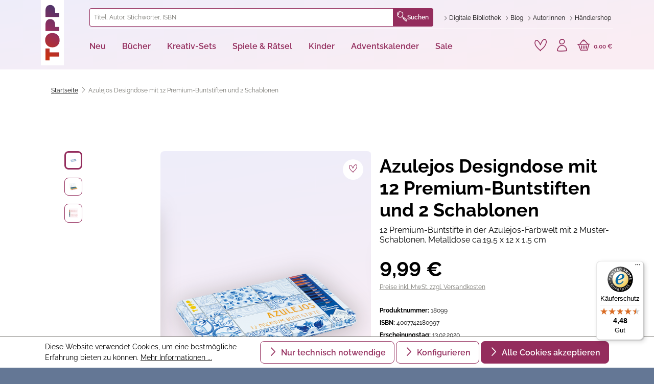

--- FILE ---
content_type: text/html; charset=UTF-8
request_url: https://www.topp-kreativ.de/azulejos-designdose-mit-12-premium-buntstiften-und-2-schablonen-18099
body_size: 44545
content:
<!DOCTYPE html>
<html lang="de-DE"
      itemscope="itemscope"
      itemtype="https://schema.org/WebPage">


        
                            
    <head>
                                    <meta charset="utf-8">
            
                <meta name="viewport"
          content="width=device-width, initial-scale=1, maximum-scale=1, shrink-to-fit=no">


                                <meta name="author"
                      content="">
                <meta name="robots"
                      content="index,follow">
                <meta name="revisit-after"
                      content="15 days">
                <meta name="keywords"
                      content="Farbstifte, Stifte, Set, Box, zum Mitnehmen, ausmalen, Ornamente, Grundfarben, portugiesisch, Schablonen, Muster, Fliesen, Kacheln, Portugal, bunt, Farben, malen, Ausmalbuch, Dose, Schachtel, aufbewahren, Aufbewahrung, Malbuch, für Erwachsene, für Kinder, Geschenk, verschenken, Muttertag, Vorlagen">
                <meta name="description"
                      content="12 Premium-Buntstiften und 2 Schablonen in einer  Azulejos Designdose aus Metall, ideal zum Ausmalen">
            
    <link rel="alternate"
          type="application/rss+xml"
          title="Blog Feed"
          href="/blog.rss" />

                    <meta property="og:type"
          content="product">
    <meta property="og:site_name"
          content="TOPP-KREATIV">
    <meta property="og:url"
          content="https://www.topp-kreativ.de/azulejos-designdose-mit-12-premium-buntstiften-und-2-schablonen-18099">
    <meta property="og:title"
          content="Azulejos Designdose mit 12 Premium-Buntstiften und 2 Schablonen">

    <meta property="og:description"
          content="12 Premium-Buntstiften und 2 Schablonen in einer  Azulejos Designdose aus Metall, ideal zum Ausmalen">
    <meta property="og:image"
          content="https://assets.topp-kreativ.de/media/50/8e/5d/1723439998/18099-Stiftebox-Azulejos.png?ts=1723439998">

            <meta property="product:brand"
              content="TOPP">
    
            <meta property="product:price:amount"
          content="9.99">
    <meta property="product:price:currency"
          content="EUR">
    <meta property="product:product_link"
          content="https://www.topp-kreativ.de/azulejos-designdose-mit-12-premium-buntstiften-und-2-schablonen-18099">

    <meta name="twitter:card"
          content="product">
    <meta name="twitter:site"
          content="TOPP-KREATIV">
    <meta name="twitter:title"
          content="Azulejos Designdose mit 12 Premium-Buntstiften und 2 Schablonen">
    <meta name="twitter:description"
          content="12 Premium-Buntstiften und 2 Schablonen in einer  Azulejos Designdose aus Metall, ideal zum Ausmalen">
    <meta name="twitter:image"
          content="https://assets.topp-kreativ.de/media/50/8e/5d/1723439998/18099-Stiftebox-Azulejos.png?ts=1723439998">


    

                                <meta itemprop="copyrightHolder"
                      content="TOPP-KREATIV">
                <meta itemprop="copyrightYear"
                      content="">
                <meta itemprop="isFamilyFriendly"
                      content="true">
                <meta itemprop="image"
                      content="https://assets.topp-kreativ.de/media/60/94/fa/1729778473/logo.svg?ts=1729778474">
            
    
                                            <meta name="theme-color"
                      content="#ffffff">
                            
                                                
                    <link rel="shortcut icon"
                  href="https://assets.topp-kreativ.de/media/21/3b/3f/1729778474/favicon-32x32.png?ts=1736423208">
        
                                <link rel="apple-touch-icon"
                  href="https://assets.topp-kreativ.de/media/0b/e8/9e/1729778473/apple-touch-icon.png?ts=1736423168">
                    
            
    
    <link rel="canonical" href="https://www.topp-kreativ.de/azulejos-designdose-mit-12-premium-buntstiften-und-2-schablonen-18099">

                    <title itemprop="name">Azulejos Designdose mit 12 Premium-Buntstiften und 2 Schablonen</title>
        
        
                        
                                                                    <link rel="stylesheet"
                      href="https://assets.topp-kreativ.de/theme/2944bc43e54b863aedceb7102a1117e9/css/all.css?1768971625">
                                    
    

                    
    <script>
        window.features = {"V6_5_0_0":true,"v6.5.0.0":true,"V6_6_0_0":true,"v6.6.0.0":true,"V6_7_0_0":false,"v6.7.0.0":false,"ADDRESS_SELECTION_REWORK":false,"address.selection.rework":false,"DISABLE_VUE_COMPAT":false,"disable.vue.compat":false,"ACCESSIBILITY_TWEAKS":false,"accessibility.tweaks":false,"ADMIN_VITE":false,"admin.vite":false,"TELEMETRY_METRICS":false,"telemetry.metrics":false,"PERFORMANCE_TWEAKS":true,"performance.tweaks":true,"CACHE_REWORK":false,"cache.rework":false,"PAYPAL_SETTINGS_TWEAKS":false,"paypal.settings.tweaks":false,"SSO":false,"sso":false,"FEATURE_SWAGCMSEXTENSIONS_1":true,"feature.swagcmsextensions.1":true,"FEATURE_SWAGCMSEXTENSIONS_2":true,"feature.swagcmsextensions.2":true,"FEATURE_SWAGCMSEXTENSIONS_8":true,"feature.swagcmsextensions.8":true,"FEATURE_SWAGCMSEXTENSIONS_63":true,"feature.swagcmsextensions.63":true,"RULE_BUILDER":true,"rule.builder":true,"FLOW_BUILDER":true,"flow.builder":true,"CUSTOM_PRICES":true,"custom.prices":true,"SUBSCRIPTIONS":true,"subscriptions":true,"ADVANCED_SEARCH":true,"advanced.search":true,"MULTI_INVENTORY":false,"multi.inventory":false,"RETURNS_MANAGEMENT":false,"returns.management":false,"TEXT_GENERATOR":true,"text.generator":true,"CHECKOUT_SWEETENER":true,"checkout.sweetener":true,"IMAGE_CLASSIFICATION":true,"image.classification":true,"PROPERTY_EXTRACTOR":true,"property.extractor":true,"REVIEW_SUMMARY":true,"review.summary":true,"REVIEW_TRANSLATOR":true,"review.translator":true,"CONTENT_GENERATOR":true,"content.generator":true,"EXPORT_ASSISTANT":true,"export.assistant":true,"QUICK_ORDER":true,"quick.order":true,"EMPLOYEE_MANAGEMENT":true,"employee.management":true,"QUOTE_MANAGEMENT":true,"quote.management":true,"CAPTCHA":true,"captcha":true,"NATURAL_LANGUAGE_SEARCH":true,"natural.language.search":true,"IMAGE_UPLOAD_SEARCH":true,"image.upload.search":true,"ORDER_APPROVAL":true,"order.approval":true,"SPATIAL_CMS_ELEMENT":true,"spatial.cms.element":true,"SHOPPING_LISTS":true,"shopping.lists":true,"TEXT_TO_IMAGE_GENERATION":true,"text.to.image.generation":true,"SPATIAL_SCENE_EDITOR":false,"spatial.scene.editor":false};
    </script>
        
                                                <script>
            
                (function (f,i,n,d,o,l,O,g,I,c){var V=[];var m=f.createElement("style");if(d){V.push(d)}if(c&&I.location.hash.indexOf("#search:")===0){V.push(c)}if(V.length>0){var Z=V.join(",");m.textContent=Z+"{opacity: 0;transition: opacity "+O+" ease-in-out;}."+o+" {opacity: 1 !important;}";I.flRevealContainers=function(){var a=f.querySelectorAll(Z);for(var T=0;T<a.length;T++){a[T].classList.add(o)}};setTimeout(I.flRevealContainers,l)}var W=g+"/config/"+i+"/main.js?usergrouphash="+n;var p=f.createElement("script");p.type="text/javascript";p.async=true;p.src=g+"/config/loader.min.js";var q=f.getElementsByTagName("script")[0];p.setAttribute("data-fl-main",W);q.parentNode.insertBefore(p,q);q.parentNode.insertBefore(m,p)})
            
            (document,'7DE56CD6DCDB00426355413DC73937CA','c21028abeaf74f2380d7227e3297e33d','.fl-navigation-result','fl-reveal',3000,'.3s','//cdn.findologic.com',window,'.fl-result');
        </script>

                    <style>
                .search-suggest.js-search-result {
                    display: none;
                }
            </style>
            
        <script type="text/javascript">
        var _paq = window._paq || [];
    var ironMatomoDataLayer = {
        'matomoUrl': "https://matomo.topp-kreativ.de/",
        'matomoScript': "matomo.js",
        'siteId': "3",
        'cookieDomain': "*.topp-kreativ.de",
        'startTracking': "0",
        'cookieName': "matomo-tracking",
        'cookieValue': "1",
        'cookieValueAsRegex': "",
        'requireCookieConsent': "1",
        'conversionFirstReferrer': "",
        'useOwnMatomoScript': "",
        'track': [],
        'trackLast': [],
    };
                window._paq.push(['requireCookieConsent']);
            window._paq.push(['setCookieDomain', "*.topp-kreativ.de"]);
            window._paq.push(['setDocumentTitle', document.domain + "/" + document.title]);
                        
window._paq.push(['setEcommerceView',"18099","Azulejos Designdose mit 12 Premium-Buntstiften und 2 Schablonen","",9.99]);
            window._paq.push(['trackPageView']);
    window._paq.push(['enableLinkTracking']);
    window._paq.push(['setTrackerUrl', ironMatomoDataLayer.matomoUrl + 'matomo.php']);
    window._paq.push(['setSiteId', ironMatomoDataLayer.siteId]);
    </script>
            
                            <script nonce="AB56yRKp1/E=">
        dataLayer = window.dataLayer || [];
                dataLayer.push({ ecommerce: null });
                dataLayer.push({"pageTitle":"Azulejos Designdose mit 12 Premium-Buntstiften und 2 Schablonen","pageSubCategory":"","pageCategoryID":"","pageSubCategoryID":"","pageCountryCode":"de-DE","pageLanguageCode":"Deutsch","pageVersion":1,"pageTestVariation":"1","pageValue":1,"pageAttributes":"1","pageCategory":"Product","productID":"f241b00629f64b00ae9b7718527fde1d","parentProductID":null,"productName":"Azulejos Designdose mit 12 Premium-Buntstiften und 2 Schablonen","productPrice":"9.99","productEAN":"4007742180997","productSku":"18099","productManufacturerNumber":"","productCurrency":"EUR","visitorLoginState":"Logged Out","visitorType":"NOT LOGGED IN","visitorLifetimeValue":0,"visitorExistingCustomer":"No"});
                        dataLayer.push({"event":"view_item","ecommerce":{"currency":"EUR","value":9.99,"items":[{"item_name":"Azulejos Designdose mit 12 Premium-Buntstiften und 2 Schablonen","item_id":"18099","price":9.99,"index":0,"item_list_name":"Category","quantity":1,"item_variant":"Einzelartikel DIY 18099","item_category":"","item_brand":"TOPP"}]}});
                                                                            var dtgsConsentHandler = 'shopwareCmp';
    </script>
            
                        
    <script nonce="AB56yRKp1/E=">
        (function e(){window.document.$emitter&&typeof window.document.$emitter.subscribe==="function"?window.document.$emitter.subscribe("CookieConfiguration_Update",t=>{t&&t.detail&&Object.prototype.hasOwnProperty.call(t.detail,"dtgsAllowGtmTracking")&&window.location.reload()}):setTimeout(e,100)})();
    </script>

            <script nonce="AB56yRKp1/E=">
            window.dataLayer = window.dataLayer || [];
            var loadGTM = function(w,d,s,l,i){w[l]=w[l]||[];w[l].push({'gtm.start':
                    new Date().getTime(),event:'gtm.js'});var f=d.getElementsByTagName(s)[0],
                j=d.createElement(s),dl=l!='dataLayer'?'&l='+l:'';j.async=true;j.src=
                'https://www.googletagmanager.com/gtm.js?id='+i+dl;var n=d.querySelector('[nonce]');
            n&&j.setAttribute('nonce',n.nonce||n.getAttribute('nonce'));f.parentNode.insertBefore(j,f);
                    };
                            setTimeout(function () {
                    loadGTM(window,document,'script','dataLayer','GTM-P7N9SN8');
                }, 1000);
                    </script>
                
                                
                <script nonce="AB56yRKp1/E=">
            window.dataLayer = window.dataLayer || [];
            function gtag() { dataLayer.push(arguments); }

            (() => {
                const analyticsStorageEnabled = document.cookie.split(';').some((item) => item.trim().includes('dtgsAllowGtmTracking=1'));

                let googleAdsCookieName = 'google-ads-enabled';
                                    googleAdsCookieName = 'dtgsAllowGtmTracking';
                    window.googleAdsCookieName = 'dtgsAllowGtmTracking';
                
                const adsEnabled = document.cookie.split(';').some((item) => item.trim().includes(googleAdsCookieName + '=1'));

                // Always set a default consent for consent mode v2
                gtag('consent', 'default', {
                    'ad_user_data': adsEnabled ? 'granted' : 'denied',
                    'ad_storage': adsEnabled ? 'granted' : 'denied',
                    'ad_personalization': adsEnabled ? 'granted' : 'denied',
                    'analytics_storage': analyticsStorageEnabled ? 'granted' : 'denied'
                });
            })();
        </script>
            



                        <script>
                window.mediameetsFacebookPixelData = new Map();
            </script>
            



    
                                
            <script type="text/javascript"
                                src='https://www.google.com/recaptcha/api.js?render=6Lf4nCEpAAAAAHl_YiQVRMOGrb7Ew1Ndi73jymrq'
                defer></script>
        <script>
                                        window.googleReCaptchaV3Active = true;
                    </script>
            

    
                
                                    <script>
                    window.useDefaultCookieConsent = true;
                </script>
                    
                                            <script>
                window.activeNavigationId = '0192be9518c17fd7913c3288bfa0dae8';
                window.router = {
                    'frontend.cart.offcanvas': '/checkout/offcanvas',
                    'frontend.cookie.offcanvas': '/cookie/offcanvas',
                    'frontend.checkout.finish.page': '/checkout/finish',
                    'frontend.checkout.info': '/widgets/checkout/info',
                    'frontend.menu.offcanvas': '/widgets/menu/offcanvas',
                    'frontend.cms.page': '/widgets/cms',
                    'frontend.cms.navigation.page': '/widgets/cms/navigation',
                    'frontend.account.addressbook': '/widgets/account/address-book',
                    'frontend.country.country-data': '/country/country-state-data',
                    'frontend.app-system.generate-token': '/app-system/Placeholder/generate-token',
                    };
                window.salesChannelId = 'eb0f1969a4034b7b92e204c0ae4ad79f';
            </script>
        

        
    <script>
        window.router['widgets.swag.cmsExtensions.quickview'] = '/swag/cms-extensions/quickview';
        window.router['widgets.swag.cmsExtensions.quickview.variant'] = '/swag/cms-extensions/quickview/variant';
    </script>


    
    

    <script>
        window.router['frontend.product.review.translate'] = '/translate-review';
    </script>

                                <script>
                
                window.breakpoints = {"xs":0,"sm":576,"md":768,"lg":992,"xl":1200,"xxl":1400};
            </script>
        
                                    <script>
                    window.customerLoggedInState = 0;

                    window.wishlistEnabled = 1;
                </script>
                    
                

                            <script>
                window.themeAssetsPublicPath = 'https://assets.topp-kreativ.de/theme/9b9c40526af3455da9dc69b131f341aa/assets/';
            </script>
        
                        
    <script>
        window.validationMessages = {"required":"Die Eingabe darf nicht leer sein.","email":"Ung\u00fcltige E-Mail-Adresse. Die E-Mail ben\u00f6tigt das Format \"nutzer@beispiel.de\".","confirmation":"Ihre Eingaben sind nicht identisch.","minLength":"Die Eingabe ist zu kurz."};
    </script>
        
            <script
        src="https://code.jquery.com/jquery-3.7.1.slim.min.js"
        integrity="sha256-kmHvs0B+OpCW5GVHUNjv9rOmY0IvSIRcf7zGUDTDQM8="
        crossorigin="anonymous"></script>

        
                                                    <script>
                        window.themeJsPublicPath = 'https://assets.topp-kreativ.de/theme/2944bc43e54b863aedceb7102a1117e9/js/';
                    </script>
                                            <script type="text/javascript" src="https://assets.topp-kreativ.de/theme/2944bc43e54b863aedceb7102a1117e9/js/storefront/storefront.js?1768971627" defer></script>
                                            <script type="text/javascript" src="https://assets.topp-kreativ.de/theme/2944bc43e54b863aedceb7102a1117e9/js/frech-digital-addon/frech-digital-addon.js?1768971627" defer></script>
                                            <script type="text/javascript" src="https://assets.topp-kreativ.de/theme/2944bc43e54b863aedceb7102a1117e9/js/cms-text-image-extensions/cms-text-image-extensions.js?1768971626" defer></script>
                                            <script type="text/javascript" src="https://assets.topp-kreativ.de/theme/2944bc43e54b863aedceb7102a1117e9/js/exc-pondus-interface/exc-pondus-interface.js?1768971627" defer></script>
                                            <script type="text/javascript" src="https://assets.topp-kreativ.de/theme/2944bc43e54b863aedceb7102a1117e9/js/swag-cms-extensions/swag-cms-extensions.js?1768971627" defer></script>
                                            <script type="text/javascript" src="https://assets.topp-kreativ.de/theme/2944bc43e54b863aedceb7102a1117e9/js/dtgs-google-tag-manager-sw6/dtgs-google-tag-manager-sw6.js?1768971627" defer></script>
                                            <script type="text/javascript" src="https://assets.topp-kreativ.de/theme/2944bc43e54b863aedceb7102a1117e9/js/swag-pay-pal/swag-pay-pal.js?1768971627" defer></script>
                                            <script type="text/javascript" src="https://assets.topp-kreativ.de/theme/2944bc43e54b863aedceb7102a1117e9/js/swag-amazon-pay/swag-amazon-pay.js?1768971627" defer></script>
                                            <script type="text/javascript" src="https://assets.topp-kreativ.de/theme/2944bc43e54b863aedceb7102a1117e9/js/netzp-blog6/netzp-blog6.js?1768971628" defer></script>
                                            <script type="text/javascript" src="https://assets.topp-kreativ.de/theme/2944bc43e54b863aedceb7102a1117e9/js/exc-advanced-content-elements/exc-advanced-content-elements.js?1768971627" defer></script>
                                            <script type="text/javascript" src="https://assets.topp-kreativ.de/theme/2944bc43e54b863aedceb7102a1117e9/js/pickware-shipping-bundle/pickware-shipping-bundle.js?1768971627" defer></script>
                                            <script type="text/javascript" src="https://assets.topp-kreativ.de/theme/2944bc43e54b863aedceb7102a1117e9/js/pickware-dhl/pickware-dhl.js?1768971627" defer></script>
                                            <script type="text/javascript" src="https://assets.topp-kreativ.de/theme/2944bc43e54b863aedceb7102a1117e9/js/weedesign-page-speed/weedesign-page-speed.js?1768971628" defer></script>
                                            <script type="text/javascript" src="https://assets.topp-kreativ.de/theme/2944bc43e54b863aedceb7102a1117e9/js/mediameets-fb-pixel/mediameets-fb-pixel.js?1768971627" defer></script>
                                            <script type="text/javascript" src="https://assets.topp-kreativ.de/theme/2944bc43e54b863aedceb7102a1117e9/js/iron-matomo/iron-matomo.js?1768971627" defer></script>
                                            <script type="text/javascript" src="https://assets.topp-kreativ.de/theme/2944bc43e54b863aedceb7102a1117e9/js/subscription/subscription.js?1768971627" defer></script>
                                            <script type="text/javascript" src="https://assets.topp-kreativ.de/theme/2944bc43e54b863aedceb7102a1117e9/js/checkout-sweetener/checkout-sweetener.js?1768971627" defer></script>
                                            <script type="text/javascript" src="https://assets.topp-kreativ.de/theme/2944bc43e54b863aedceb7102a1117e9/js/text-translator/text-translator.js?1768971628" defer></script>
                                            <script type="text/javascript" src="https://assets.topp-kreativ.de/theme/2944bc43e54b863aedceb7102a1117e9/js/employee-management/employee-management.js?1768971628" defer></script>
                                            <script type="text/javascript" src="https://assets.topp-kreativ.de/theme/2944bc43e54b863aedceb7102a1117e9/js/quick-order/quick-order.js?1768971627" defer></script>
                                            <script type="text/javascript" src="https://assets.topp-kreativ.de/theme/2944bc43e54b863aedceb7102a1117e9/js/advanced-search/advanced-search.js?1768971627" defer></script>
                                            <script type="text/javascript" src="https://assets.topp-kreativ.de/theme/2944bc43e54b863aedceb7102a1117e9/js/captcha/captcha.js?1768971628" defer></script>
                                            <script type="text/javascript" src="https://assets.topp-kreativ.de/theme/2944bc43e54b863aedceb7102a1117e9/js/quote-management/quote-management.js?1768971628" defer></script>
                                            <script type="text/javascript" src="https://assets.topp-kreativ.de/theme/2944bc43e54b863aedceb7102a1117e9/js/a-i-search/a-i-search.js?1768971627" defer></script>
                                            <script type="text/javascript" src="https://assets.topp-kreativ.de/theme/2944bc43e54b863aedceb7102a1117e9/js/spatial-cms-element/spatial-cms-element.js?1768971627" defer></script>
                                            <script type="text/javascript" src="https://assets.topp-kreativ.de/theme/2944bc43e54b863aedceb7102a1117e9/js/order-approval/order-approval.js?1768971627" defer></script>
                                            <script type="text/javascript" src="https://assets.topp-kreativ.de/theme/2944bc43e54b863aedceb7102a1117e9/js/shopping-list/shopping-list.js?1768971627" defer></script>
                                            <script type="text/javascript" src="https://assets.topp-kreativ.de/theme/2944bc43e54b863aedceb7102a1117e9/js/neti-next-easy-coupon/neti-next-easy-coupon.js?1768971627" defer></script>
                                            <script type="text/javascript" src="https://assets.topp-kreativ.de/theme/2944bc43e54b863aedceb7102a1117e9/js/dvsn-bundle/dvsn-bundle.js?1768971627" defer></script>
                                            <script type="text/javascript" src="https://assets.topp-kreativ.de/theme/2944bc43e54b863aedceb7102a1117e9/js/fin-search/fin-search.js?1768971627" defer></script>
                                            <script type="text/javascript" src="https://assets.topp-kreativ.de/theme/2944bc43e54b863aedceb7102a1117e9/js/prems-one-page-checkout6/prems-one-page-checkout6.js?1768971627" defer></script>
                                            <script type="text/javascript" src="https://assets.topp-kreativ.de/theme/2944bc43e54b863aedceb7102a1117e9/js/swkweb-product-set/swkweb-product-set.js?1768971627" defer></script>
                                            <script type="text/javascript" src="https://assets.topp-kreativ.de/theme/2944bc43e54b863aedceb7102a1117e9/js/shopsy-klaviyo6/shopsy-klaviyo6.js?1768971627" defer></script>
                                            <script type="text/javascript" src="https://assets.topp-kreativ.de/theme/2944bc43e54b863aedceb7102a1117e9/js/exc-frech-reading-sample-s-w6/exc-frech-reading-sample-s-w6.js?1768971627" defer></script>
                                            <script type="text/javascript" src="https://assets.topp-kreativ.de/theme/2944bc43e54b863aedceb7102a1117e9/js/trusted-shops-easy-integration-s6/trusted-shops-easy-integration-s6.js?1768971627" defer></script>
                                            <script type="text/javascript" src="https://assets.topp-kreativ.de/theme/2944bc43e54b863aedceb7102a1117e9/js/frechverlag-theme/frechverlag-theme.js?1768971627" defer></script>
                                                        

    
        
        
        
        
    
        
        

                                
    <script>
        window.mollie_javascript_use_shopware = '0'
    </script>

            <script type="text/javascript" src="https://assets.topp-kreativ.de/bundles/molliepayments/mollie-payments.js?1768386736" defer></script>
    



    
    
    

    <script id="merchantWidgetScript" src="https://www.gstatic.com/shopping/merchant/merchantwidget.js" defer></script>
    <script>
        document.addEventListener('DOMContentLoaded', function () {
            merchantwidget.start({
                merchant_id: 8720265,
                position: 'BOTTOM_LEFT',     // BOTTOM_RIGHT, BOTTOM_LEFT, INLINE itd.
                sideMargin: 20,
                bottomMargin: 30,
                mobileSideMargin: 12,
                mobileBottomMargin: 20,
                region: 'EU'                  // ili 'US', 'DE'...
            });
        });
    </script>
    </head>

        
                
            
        <body class="is-ctl-product is-act-index">

            
                
    
    
            <div id="page-top" class="skip-to-content bg-primary-subtle text-primary-emphasis overflow-hidden" tabindex="-1">
            <div class="container skip-to-content-container d-flex justify-content-center visually-hidden-focusable">
                                                                                        <a href="#content-main" class="skip-to-content-link d-inline-flex text-decoration-underline m-1 p-2 fw-bold gap-2">
                                Zum Hauptinhalt springen
                            </a>
                                            
                                                                        <a href="#header-main-search-input" class="skip-to-content-link d-inline-flex text-decoration-underline m-1 p-2 fw-bold gap-2 d-none d-sm-block">
                                Zur Suche springen
                            </a>
                                            
                                                                        <a href="#main-navigation-menu" class="skip-to-content-link d-inline-flex text-decoration-underline m-1 p-2 fw-bold gap-2 d-none d-lg-block">
                                Zur Hauptnavigation springen
                            </a>
                                                                        </div>
        </div>
        
    
                
                
                <a class="btn btn-skip-to-content" href="#content">
        Zum Seiteninhalt
    </a>

                    <noscript class="noscript-main">
                
    <div role="alert"
         aria-live="polite"
                  class="alert alert-info alert-has-icon">
                                                                        
                                                    <span class="icon icon-info" aria-hidden="true">
                                        <svg xmlns="http://www.w3.org/2000/svg" xmlns:xlink="http://www.w3.org/1999/xlink" width="24" height="24" viewBox="0 0 24 24"><defs><path d="M12 7c.5523 0 1 .4477 1 1s-.4477 1-1 1-1-.4477-1-1 .4477-1 1-1zm1 9c0 .5523-.4477 1-1 1s-1-.4477-1-1v-5c0-.5523.4477-1 1-1s1 .4477 1 1v5zm11-4c0 6.6274-5.3726 12-12 12S0 18.6274 0 12 5.3726 0 12 0s12 5.3726 12 12zM12 2C6.4772 2 2 6.4772 2 12s4.4772 10 10 10 10-4.4772 10-10S17.5228 2 12 2z" id="icons-default-info" /></defs><use xlink:href="#icons-default-info" fill="#758CA3" fill-rule="evenodd" /></svg>
                    </span>                                                    
                                    
                    <div class="alert-content-container">
                                                    
                                                        <div class="alert-content">                                                    Um unseren Shop in vollem Umfang nutzen zu können, empfehlen wir Ihnen Javascript in Ihrem Browser zu aktivieren.
                                                                </div>                
                                                                </div>
            </div>
            </noscript>
        
    
    <!-- Google Tag Manager Noscript -->
            <noscript class="noscript-gtm">
            <iframe src="https://www.googletagmanager.com/ns.html?id=GTM-P7N9SN8"
                    height="0"
                    width="0"
                    style="display:none;visibility:hidden">
            </iframe>
        </noscript>
        <!-- End Google Tag Manager Noscript -->


                                                
    
                <header class="header-main">
                                                                <div class="container">
                                
        <div class="row header-row">
                    <div class="col-auto col-md-1 header-logo-col">
                    <div class="header-logo-main text-center">
                    <a class="header-logo-main-link"
               href="/"
               title="Zur Startseite gehen">
                                    <picture class="header-logo-picture d-block m-auto">
                                                                            
                                                                            
                                                                                    <img src="https://assets.topp-kreativ.de/media/60/94/fa/1729778473/logo.svg?ts=1729778474"
                                     alt="Zur Startseite gehen"
                                     class="img-fluid header-logo-main-img">
                                                                        </picture>
                            </a>
            </div>
            </div>
        
                    <div class="col header-content-col">
                                    <div class="header-content-top">
                        <div class="row">
                                                            <div class="col header-search-col">
                                    <div class="row">
                                        <div class="col">
                                            
    <div class=""
         id="searchCollapse">
        <div class="header-search">
            <form action="/search"
                  method="get"
                  data-search-form="true"
                  data-url="/suggest?search="
                  class="header-search-form">
                                                            <div class="input-group">
                                                            <input
                                    type="search"
                                    id="header-main-search-input"
                                    name="search"
                                    class="form-control header-search-input"
                                    autocomplete="off"
                                    autocapitalize="off"
                                    placeholder="Titel, Autor, Stichwörter, ISBN"
                                    aria-label="Titel, Autor, Stichwörter, ISBN"
                                    role="combobox"
                                    aria-autocomplete="list"
                                    aria-controls="search-suggest-listbox"
                                    aria-expanded="false"
                                    aria-describedby="search-suggest-result-info"
                                    value="">
                            
                                <div class="input-group-append">
        <button type="submit"
                class="btn header-search-btn"
                aria-label="Suchen">
                    <span class="header-search-icon">
                        <span class="toppicons-magnifying-glass"></span>
                    </span>
            Suchen
        </button>
    </div>

                                                            <button class="btn header-close-btn js-search-close-btn d-none"
                                        type="button"
                                        aria-label="Die Dropdown-Suche schließen">
                                    <span class="header-close-icon">
                                        <span class="icon icon-x">
                                        <svg xmlns="http://www.w3.org/2000/svg" xmlns:xlink="http://www.w3.org/1999/xlink" width="24" height="24" viewBox="0 0 24 24"><defs><path d="m10.5858 12-7.293-7.2929c-.3904-.3905-.3904-1.0237 0-1.4142.3906-.3905 1.0238-.3905 1.4143 0L12 10.5858l7.2929-7.293c.3905-.3904 1.0237-.3904 1.4142 0 .3905.3906.3905 1.0238 0 1.4143L13.4142 12l7.293 7.2929c.3904.3905.3904 1.0237 0 1.4142-.3906.3905-1.0238.3905-1.4143 0L12 13.4142l-7.2929 7.293c-.3905.3904-1.0237.3904-1.4142 0-.3905-.3906-.3905-1.0238 0-1.4143L10.5858 12z" id="icons-default-x" /></defs><use xlink:href="#icons-default-x" fill="#758CA3" fill-rule="evenodd" /></svg>
                    </span>                                    </span>
                                </button>
                                                    </div>
                    
                
                                    <button type="button" class="btn btn-secondary js-search-close-btn"
                            data-bs-toggle="collapse"
                            data-bs-target="#searchCollapse"
                            aria-controls="searchCollapse">
                        <span class="custom-icon-close"></span>
                    </button>
                            </form>
        </div>
    </div>
                                        </div>
                                    </div>
                                </div>
                            
                                                                                                <div class="col-auto header-service-col">
                                            <ul class="header-service-menu-list list-unstyled"><li class="header-service-menu-item"><a class="header-service-menu-link"
                           href="https://www.topp-kreativ.de/digitale-bibliothek"
                                                      title="Digitale Bibliothek"><span class="header-service-menu-link-icon toppicons-chevron"></span><span class="header-service-menu-link-text">
                                Digitale Bibliothek
                            </span></a></li><li class="header-service-menu-item"><a class="header-service-menu-link"
                           href="https://www.topp-kreativ.de/service-header/blog/"
                                                      title="Blog"><span class="header-service-menu-link-icon toppicons-chevron"></span><span class="header-service-menu-link-text">
                                Blog
                            </span></a></li><li class="header-service-menu-item"><a class="header-service-menu-link"
                           href="https://www.topp-kreativ.de/autoren/"
                                                      title="Autor:innen"><span class="header-service-menu-link-icon toppicons-chevron"></span><span class="header-service-menu-link-text">
                                Autor:innen
                            </span></a></li><li class="header-service-menu-item"><a class="header-service-menu-link"
                           href="https://www.topp-kreativ.de/haendler/"
                           target="_blank"                           title="Händlershop"><span class="header-service-menu-link-icon toppicons-chevron"></span><span class="header-service-menu-link-text">
                                Händlershop
                            </span></a></li></ul>                                    </div>
                                                                                    </div>
                    </div>
                
                                    <div class="header-content-bottom">
                        <div class="row">
                            <div class="col-12">
                                <div class="row align-items-center justify-content-between">
                                                                            <div class="col-auto header-nav-main-col">
                                                
    <div class="main-navigation"
         id="mainNavigation"
         data-flyout-menu="true">
                    <nav class="nav main-navigation-menu"
             id="main-navigation-menu"
             aria-label="Hauptnavigation"
             itemscope="itemscope"
             itemtype="http://schema.org/SiteNavigationElement">
            
            
                            
                                                        
                                                                                                    
                            <a class="nav-link main-navigation-link nav-item-0192bf079236713a99b7bd442f111856 "
                               href="https://www.topp-kreativ.de/neu/"
                               itemprop="url"
                               data-flyout-menu-trigger="0192bf079236713a99b7bd442f111856"                                                               title="Neu">
                                <div class="main-navigation-link-text">
                                    <span itemprop="name">Neu</span>
                                </div>
                            </a>
                                                            <div class="navigation-flyouts position-absolute w-100 start-0">
                                    <div class="navigation-flyout"
                                         data-flyout-menu-id="0192bf079236713a99b7bd442f111856">
                                        <div class="container">
                                                        
    
            <div class="row navigation-flyout-content">
            <div class="col-11 offset-1">
                <div class="row">
                                            <div class="col">
                            <div class="navigation-flyout-categories">
                                                                        
                    
    
    
    <div
        class="row row-cols-5 navigation-flyout-categories is-level-0">
                                            
                            <div
                    class="col navigation-flyout-col">
                                                                
                                                                        <a class="nav-item nav-link navigation-flyout-link is-level-0"
                               href="https://www.topp-kreativ.de/neu/aktuelles/"
                               itemprop="url"
                                                              title="Aktuelles">
                                <span itemprop="name">Aktuelles</span>
                            </a>
                                            
                                                                            
        
    
    
    <div
        class="navigation-flyout-categories is-level-1">
                                            
                            <div
                    class="navigation-flyout-col">
                                                                        <a class="nav-item nav-link navigation-flyout-link is-all"
                               title="general.allMenuLink"
                               href="https://www.topp-kreativ.de/neu/aktuelles/">
                                Alles anzeigen
                            </a>
                                            
                                                                        <a class="nav-item nav-link navigation-flyout-link is-level-1"
                               href="https://www.topp-kreativ.de/neu/aktuelles/bestseller/"
                               itemprop="url"
                                                              title="Bestseller">
                                <span itemprop="name">Bestseller</span>
                            </a>
                                            
                                                                            
        
    
    
    <div
        class="navigation-flyout-categories is-level-2">
            </div>
                                                            </div>
                                                        
                            <div
                    class="navigation-flyout-col">
                                                                
                                                                        <a class="nav-item nav-link navigation-flyout-link is-level-1"
                               href="https://www.topp-kreativ.de/neu/aktuelles/neuerscheinungen/"
                               itemprop="url"
                                                              title="Neuerscheinungen">
                                <span itemprop="name">Neuerscheinungen</span>
                            </a>
                                            
                                                                            
        
    
    
    <div
        class="navigation-flyout-categories is-level-2">
            </div>
                                                            </div>
                                                        
                            <div
                    class="navigation-flyout-col">
                                                                
                                                                        <a class="nav-item nav-link navigation-flyout-link is-level-1"
                               href="https://www.topp-kreativ.de/neu/aktuelles/vorbesteller/"
                               itemprop="url"
                                                              title="Vorbesteller">
                                <span itemprop="name">Vorbesteller</span>
                            </a>
                                            
                                                                            
        
    
    
    <div
        class="navigation-flyout-categories is-level-2">
            </div>
                                                            </div>
                                                        
                            <div
                    class="navigation-flyout-col">
                                                                
                                                                        <a class="nav-item nav-link navigation-flyout-link is-level-1"
                               href="https://www.topp-kreativ.de/neu/aktuelles/spiegel-bestseller/"
                               itemprop="url"
                                                              title="Spiegel-Bestseller">
                                <span itemprop="name">Spiegel-Bestseller</span>
                            </a>
                                            
                                                                            
        
    
    
    <div
        class="navigation-flyout-categories is-level-2">
            </div>
                                                            </div>
                                                        
                            <div
                    class="navigation-flyout-col">
                                                                
                                                                        <a class="nav-item nav-link navigation-flyout-link is-level-1"
                               href="https://www.topp-kreativ.de/neu/aktuelles/signierte-buecher/"
                               itemprop="url"
                                                              title="Signierte Bücher">
                                <span itemprop="name">Signierte Bücher</span>
                            </a>
                                            
                                                                            
        
    
    
    <div
        class="navigation-flyout-categories is-level-2">
            </div>
                                                            </div>
                                                        
                            <div
                    class="navigation-flyout-col">
                                                                
                                                                        <a class="nav-item nav-link navigation-flyout-link is-level-1"
                               href="https://www.topp-kreativ.de/topp-gutschein-GUTSCHEIN1"
                               itemprop="url"
                                                              title="TOPP-Gutscheine">
                                <span itemprop="name">TOPP-Gutscheine</span>
                            </a>
                                            
                                                                            
        
    
    
    <div
        class="navigation-flyout-categories is-level-2">
            </div>
                                                            </div>
                                                        
                            <div
                    class="navigation-flyout-col">
                                                                
                                                                        <a class="nav-item nav-link navigation-flyout-link is-level-1"
                               href="https://www.topp-kreativ.de/neu/aktuelles/geschenkurkunden/"
                               itemprop="url"
                                                              title="Geschenkurkunden">
                                <span itemprop="name">Geschenkurkunden</span>
                            </a>
                                            
                                                                            
        
    
    
    <div
        class="navigation-flyout-categories is-level-2">
            </div>
                                                            </div>
                        </div>
                                                            </div>
                                                        
                            <div
                    class="col navigation-flyout-col">
                                                                
                                                                        <a class="nav-item nav-link navigation-flyout-link is-level-0"
                               href="https://www.topp-kreativ.de/neu/monat/"
                               itemprop="url"
                                                              title="Monat">
                                <span itemprop="name">Monat</span>
                            </a>
                                            
                                                                            
        
    
    
    <div
        class="navigation-flyout-categories is-level-1">
                                            
                            <div
                    class="navigation-flyout-col">
                                                                        <a class="nav-item nav-link navigation-flyout-link is-all"
                               title="general.allMenuLink"
                               href="https://www.topp-kreativ.de/neu/monat/">
                                Alles anzeigen
                            </a>
                                            
                                                                        <a class="nav-item nav-link navigation-flyout-link is-level-1"
                               href="https://www.topp-kreativ.de/neu/monat/januar/"
                               itemprop="url"
                                                              title="Januar">
                                <span itemprop="name">Januar</span>
                            </a>
                                            
                                                                            
        
    
    
    <div
        class="navigation-flyout-categories is-level-2">
            </div>
                                                            </div>
                                                        
                            <div
                    class="navigation-flyout-col">
                                                                
                                                                        <a class="nav-item nav-link navigation-flyout-link is-level-1"
                               href="https://www.topp-kreativ.de/neu/monat/februar/"
                               itemprop="url"
                                                              title="Februar">
                                <span itemprop="name">Februar</span>
                            </a>
                                            
                                                                            
        
    
    
    <div
        class="navigation-flyout-categories is-level-2">
            </div>
                                                            </div>
                                                        
                            <div
                    class="navigation-flyout-col">
                                                                
                                                                        <a class="nav-item nav-link navigation-flyout-link is-level-1"
                               href="https://www.topp-kreativ.de/neu/monat/maerz/"
                               itemprop="url"
                                                              title="März">
                                <span itemprop="name">März</span>
                            </a>
                                            
                                                                            
        
    
    
    <div
        class="navigation-flyout-categories is-level-2">
            </div>
                                                            </div>
                        </div>
                                                            </div>
                                                        
                            <div
                    class="col navigation-flyout-col">
                                                                
                                                                        <a class="nav-item nav-link navigation-flyout-link is-level-0"
                               href="https://www.topp-kreativ.de/neu/trends/"
                               itemprop="url"
                                                              title="Trends">
                                <span itemprop="name">Trends</span>
                            </a>
                                            
                                                                            
        
    
    
    <div
        class="navigation-flyout-categories is-level-1">
                                            
                            <div
                    class="navigation-flyout-col">
                                                                        <a class="nav-item nav-link navigation-flyout-link is-all"
                               title="general.allMenuLink"
                               href="https://www.topp-kreativ.de/neu/trends/">
                                Alles anzeigen
                            </a>
                                            
                                                                        <a class="nav-item nav-link navigation-flyout-link is-level-1"
                               href="https://www.topp-kreativ.de/neu/trends/geschenksets/"
                               itemprop="url"
                                                              title="Geschenksets">
                                <span itemprop="name">Geschenksets</span>
                            </a>
                                            
                                                                            
        
    
    
    <div
        class="navigation-flyout-categories is-level-2">
            </div>
                                                            </div>
                                                        
                            <div
                    class="navigation-flyout-col">
                                                                
                                                                        <a class="nav-item nav-link navigation-flyout-link is-level-1"
                               href="https://www.topp-kreativ.de/neu/trends/taylor-swift/"
                               itemprop="url"
                                                              title="Taylor Swift">
                                <span itemprop="name">Taylor Swift</span>
                            </a>
                                            
                                                                            
        
    
    
    <div
        class="navigation-flyout-categories is-level-2">
            </div>
                                                            </div>
                                                        
                            <div
                    class="navigation-flyout-col">
                                                                
                                                                        <a class="nav-item nav-link navigation-flyout-link is-level-1"
                               href="https://www.topp-kreativ.de/neu/trends/harry-potter/"
                               itemprop="url"
                                                              title="Harry Potter">
                                <span itemprop="name">Harry Potter</span>
                            </a>
                                            
                                                                            
        
    
    
    <div
        class="navigation-flyout-categories is-level-2">
            </div>
                                                            </div>
                                                        
                            <div
                    class="navigation-flyout-col">
                                                                
                                                                        <a class="nav-item nav-link navigation-flyout-link is-level-1"
                               href="https://www.topp-kreativ.de/neu/trends/wichtel/"
                               itemprop="url"
                                                              title="Wichtel">
                                <span itemprop="name">Wichtel</span>
                            </a>
                                            
                                                                            
        
    
    
    <div
        class="navigation-flyout-categories is-level-2">
            </div>
                                                            </div>
                                                        
                            <div
                    class="navigation-flyout-col">
                                                                
                                                                        <a class="nav-item nav-link navigation-flyout-link is-level-1"
                               href="https://www.topp-kreativ.de/neu/trends/handlettering/"
                               itemprop="url"
                                                              title="Handlettering">
                                <span itemprop="name">Handlettering</span>
                            </a>
                                            
                                                                            
        
    
    
    <div
        class="navigation-flyout-categories is-level-2">
            </div>
                                                            </div>
                                                        
                            <div
                    class="navigation-flyout-col">
                                                                
                                                                        <a class="nav-item nav-link navigation-flyout-link is-level-1"
                               href="https://www.topp-kreativ.de/neu/trends/booklover/"
                               itemprop="url"
                                                              title="#Booklover">
                                <span itemprop="name">#Booklover</span>
                            </a>
                                            
                                                                            
        
    
    
    <div
        class="navigation-flyout-categories is-level-2">
            </div>
                                                            </div>
                        </div>
                                                            </div>
                                                        
                            <div
                    class="col navigation-flyout-col">
                                                                
                                                                        <a class="nav-item nav-link navigation-flyout-link is-level-0"
                               href="https://www.topp-kreativ.de/neu/saison/"
                               itemprop="url"
                                                              title="Saison">
                                <span itemprop="name">Saison</span>
                            </a>
                                            
                                                                            
        
    
    
    <div
        class="navigation-flyout-categories is-level-1">
                                            
                            <div
                    class="navigation-flyout-col">
                                                                        <a class="nav-item nav-link navigation-flyout-link is-all"
                               title="general.allMenuLink"
                               href="https://www.topp-kreativ.de/neu/saison/">
                                Alles anzeigen
                            </a>
                                            
                                                                        <a class="nav-item nav-link navigation-flyout-link is-level-1"
                               href="https://www.topp-kreativ.de/neu/saison/winter-weihnachten/"
                               itemprop="url"
                                                              title="Winter &amp; Weihnachten">
                                <span itemprop="name">Winter &amp; Weihnachten</span>
                            </a>
                                            
                                                                            
        
    
    
    <div
        class="navigation-flyout-categories is-level-2">
            </div>
                                                            </div>
                                                        
                            <div
                    class="navigation-flyout-col">
                                                                
                                                                        <a class="nav-item nav-link navigation-flyout-link is-level-1"
                               href="https://www.topp-kreativ.de/neu/saison/fruehling-ostern/"
                               itemprop="url"
                                                              title="Frühling &amp; Ostern">
                                <span itemprop="name">Frühling &amp; Ostern</span>
                            </a>
                                            
                                                                            
        
    
    
    <div
        class="navigation-flyout-categories is-level-2">
            </div>
                                                            </div>
                                                        
                            <div
                    class="navigation-flyout-col">
                                                                
                                                                        <a class="nav-item nav-link navigation-flyout-link is-level-1"
                               href="https://www.topp-kreativ.de/neu/saison/sommer-ferien/"
                               itemprop="url"
                                                              title="Sommer &amp; Ferien">
                                <span itemprop="name">Sommer &amp; Ferien</span>
                            </a>
                                            
                                                                            
        
    
    
    <div
        class="navigation-flyout-categories is-level-2">
            </div>
                                                            </div>
                                                        
                            <div
                    class="navigation-flyout-col">
                                                                
                                                                        <a class="nav-item nav-link navigation-flyout-link is-level-1"
                               href="https://www.topp-kreativ.de/neu/saison/herbst-halloween/"
                               itemprop="url"
                                                              title="Herbst &amp; Halloween">
                                <span itemprop="name">Herbst &amp; Halloween</span>
                            </a>
                                            
                                                                            
        
    
    
    <div
        class="navigation-flyout-categories is-level-2">
            </div>
                                                            </div>
                        </div>
                                                            </div>
                                                        
                            <div
                    class="col navigation-flyout-col">
                                                                
                                                                        <a class="nav-item nav-link navigation-flyout-link is-level-0"
                               href="https://www.topp-kreativ.de/neu/technik/"
                               itemprop="url"
                                                              title="Technik">
                                <span itemprop="name">Technik</span>
                            </a>
                                            
                                                                            
        
    
    
    <div
        class="navigation-flyout-categories is-level-1">
                                            
                            <div
                    class="navigation-flyout-col">
                                                                        <a class="nav-item nav-link navigation-flyout-link is-all"
                               title="general.allMenuLink"
                               href="https://www.topp-kreativ.de/neu/technik/">
                                Alles anzeigen
                            </a>
                                            
                                                                        <a class="nav-item nav-link navigation-flyout-link is-level-1"
                               href="https://www.topp-kreativ.de/neu/technik/stricken/"
                               itemprop="url"
                                                              title="Stricken">
                                <span itemprop="name">Stricken</span>
                            </a>
                                            
                                                                            
        
    
    
    <div
        class="navigation-flyout-categories is-level-2">
            </div>
                                                            </div>
                                                        
                            <div
                    class="navigation-flyout-col">
                                                                
                                                                        <a class="nav-item nav-link navigation-flyout-link is-level-1"
                               href="https://www.topp-kreativ.de/neu/technik/haekeln/"
                               itemprop="url"
                                                              title="Häkeln">
                                <span itemprop="name">Häkeln</span>
                            </a>
                                            
                                                                            
        
    
    
    <div
        class="navigation-flyout-categories is-level-2">
            </div>
                                                            </div>
                                                        
                            <div
                    class="navigation-flyout-col">
                                                                
                                                                        <a class="nav-item nav-link navigation-flyout-link is-level-1"
                               href="https://www.topp-kreativ.de/neu/technik/naehen/"
                               itemprop="url"
                                                              title="Nähen">
                                <span itemprop="name">Nähen</span>
                            </a>
                                            
                                                                            
        
    
    
    <div
        class="navigation-flyout-categories is-level-2">
            </div>
                                                            </div>
                                                        
                            <div
                    class="navigation-flyout-col">
                                                                
                                                                        <a class="nav-item nav-link navigation-flyout-link is-level-1"
                               href="https://www.topp-kreativ.de/neu/technik/malen-zeichnen/"
                               itemprop="url"
                                                              title="Malen &amp; Zeichnen">
                                <span itemprop="name">Malen &amp; Zeichnen</span>
                            </a>
                                            
                                                                            
        
    
    
    <div
        class="navigation-flyout-categories is-level-2">
            </div>
                                                            </div>
                                                        
                            <div
                    class="navigation-flyout-col">
                                                                
                                                                        <a class="nav-item nav-link navigation-flyout-link is-level-1"
                               href="https://www.topp-kreativ.de/neu/technik/basteln/"
                               itemprop="url"
                                                              title="Basteln">
                                <span itemprop="name">Basteln</span>
                            </a>
                                            
                                                                            
        
    
    
    <div
        class="navigation-flyout-categories is-level-2">
            </div>
                                                            </div>
                        </div>
                                                            </div>
                        </div>
                                                            </div>
                        </div>
                    
                                                                                </div>
            </div>
        </div>
                                            </div>
                                    </div>
                                </div>
                                                                                                                                
                                                                                                    
                            <a class="nav-link main-navigation-link nav-item-0192bf68c9f4735391a8be0398ed8e8a "
                               href="https://www.topp-kreativ.de/buecher/"
                               itemprop="url"
                               data-flyout-menu-trigger="0192bf68c9f4735391a8be0398ed8e8a"                                                               title="Bücher">
                                <div class="main-navigation-link-text">
                                    <span itemprop="name">Bücher</span>
                                </div>
                            </a>
                                                            <div class="navigation-flyouts position-absolute w-100 start-0">
                                    <div class="navigation-flyout"
                                         data-flyout-menu-id="0192bf68c9f4735391a8be0398ed8e8a">
                                        <div class="container">
                                                        
    
            <div class="row navigation-flyout-content">
            <div class="col-11 offset-1">
                <div class="row">
                                            <div class="col">
                            <div class="navigation-flyout-categories">
                                                                        
                    
    
    
    <div
        class="row row-cols-5 navigation-flyout-categories is-level-0">
                                            
                            <div
                    class="col navigation-flyout-col">
                                                                
                                                                        <a class="nav-item nav-link navigation-flyout-link is-level-0"
                               href="https://www.topp-kreativ.de/buecher/handarbeiten/"
                               itemprop="url"
                                                              title="Handarbeiten">
                                <span itemprop="name">Handarbeiten</span>
                            </a>
                                            
                                                                            
        
    
    
    <div
        class="navigation-flyout-categories is-level-1">
                                            
                            <div
                    class="navigation-flyout-col">
                                                                        <a class="nav-item nav-link navigation-flyout-link is-all"
                               title="general.allMenuLink"
                               href="https://www.topp-kreativ.de/buecher/handarbeiten/">
                                Alles anzeigen
                            </a>
                                            
                                                                        <a class="nav-item nav-link navigation-flyout-link is-level-1"
                               href="https://www.topp-kreativ.de/buecher/handarbeiten/strickbuecher/"
                               itemprop="url"
                                                              title="Strickbücher">
                                <span itemprop="name">Strickbücher</span>
                            </a>
                                            
                                                                            
        
    
    
    <div
        class="navigation-flyout-categories is-level-2">
            </div>
                                                            </div>
                                                        
                            <div
                    class="navigation-flyout-col">
                                                                
                                                                        <a class="nav-item nav-link navigation-flyout-link is-level-1"
                               href="https://www.topp-kreativ.de/buecher/handarbeiten/haekelbuecher/"
                               itemprop="url"
                                                              title="Häkelbücher">
                                <span itemprop="name">Häkelbücher</span>
                            </a>
                                            
                                                                            
        
    
    
    <div
        class="navigation-flyout-categories is-level-2">
            </div>
                                                            </div>
                                                        
                            <div
                    class="navigation-flyout-col">
                                                                
                                                                        <a class="nav-item nav-link navigation-flyout-link is-level-1"
                               href="https://www.topp-kreativ.de/buecher/handarbeiten/naehbuecher/"
                               itemprop="url"
                                                              title="Nähbücher">
                                <span itemprop="name">Nähbücher</span>
                            </a>
                                            
                                                                            
        
    
    
    <div
        class="navigation-flyout-categories is-level-2">
            </div>
                                                            </div>
                                                        
                            <div
                    class="navigation-flyout-col">
                                                                
                                                                        <a class="nav-item nav-link navigation-flyout-link is-level-1"
                               href="https://www.topp-kreativ.de/buecher/handarbeiten/stickbuecher/"
                               itemprop="url"
                                                              title="Stickbücher">
                                <span itemprop="name">Stickbücher</span>
                            </a>
                                            
                                                                            
        
    
    
    <div
        class="navigation-flyout-categories is-level-2">
            </div>
                                                            </div>
                        </div>
                                                            </div>
                                                        
                            <div
                    class="col navigation-flyout-col">
                                                                
                                                                        <a class="nav-item nav-link navigation-flyout-link is-level-0"
                               href="https://www.topp-kreativ.de/buecher/basteln/"
                               itemprop="url"
                                                              title="Basteln">
                                <span itemprop="name">Basteln</span>
                            </a>
                                            
                                                                            
        
    
    
    <div
        class="navigation-flyout-categories is-level-1">
                                            
                            <div
                    class="navigation-flyout-col">
                                                                        <a class="nav-item nav-link navigation-flyout-link is-all"
                               title="general.allMenuLink"
                               href="https://www.topp-kreativ.de/buecher/basteln/">
                                Alles anzeigen
                            </a>
                                            
                                                                        <a class="nav-item nav-link navigation-flyout-link is-level-1"
                               href="https://www.topp-kreativ.de/buecher/basteln/papier-origami/"
                               itemprop="url"
                                                              title="Papier &amp; Origami">
                                <span itemprop="name">Papier &amp; Origami</span>
                            </a>
                                            
                                                                            
        
    
    
    <div
        class="navigation-flyout-categories is-level-2">
            </div>
                                                            </div>
                                                        
                            <div
                    class="navigation-flyout-col">
                                                                
                                                                        <a class="nav-item nav-link navigation-flyout-link is-level-1"
                               href="https://www.topp-kreativ.de/buecher/basteln/naturmaterial/"
                               itemprop="url"
                                                              title="Naturmaterial">
                                <span itemprop="name">Naturmaterial</span>
                            </a>
                                            
                                                                            
        
    
    
    <div
        class="navigation-flyout-categories is-level-2">
            </div>
                                                            </div>
                                                        
                            <div
                    class="navigation-flyout-col">
                                                                
                                                                        <a class="nav-item nav-link navigation-flyout-link is-level-1"
                               href="https://www.topp-kreativ.de/buecher/basteln/fensterdeko/"
                               itemprop="url"
                                                              title="Fensterdeko">
                                <span itemprop="name">Fensterdeko</span>
                            </a>
                                            
                                                                            
        
    
    
    <div
        class="navigation-flyout-categories is-level-2">
            </div>
                                                            </div>
                                                        
                            <div
                    class="navigation-flyout-col">
                                                                
                                                                        <a class="nav-item nav-link navigation-flyout-link is-level-1"
                               href="https://www.topp-kreativ.de/buecher/basteln/makramee/"
                               itemprop="url"
                                                              title="Makramee">
                                <span itemprop="name">Makramee</span>
                            </a>
                                            
                                                                            
        
    
    
    <div
        class="navigation-flyout-categories is-level-2">
            </div>
                                                            </div>
                                                        
                            <div
                    class="navigation-flyout-col">
                                                                
                                                                        <a class="nav-item nav-link navigation-flyout-link is-level-1"
                               href="https://www.topp-kreativ.de/buecher/basteln/basteln-fuer-kinder/"
                               itemprop="url"
                                                              title="Basteln für Kinder">
                                <span itemprop="name">Basteln für Kinder</span>
                            </a>
                                            
                                                                            
        
    
    
    <div
        class="navigation-flyout-categories is-level-2">
            </div>
                                                            </div>
                        </div>
                                                            </div>
                                                        
                            <div
                    class="col navigation-flyout-col">
                                                                
                                                                        <a class="nav-item nav-link navigation-flyout-link is-level-0"
                               href="https://www.topp-kreativ.de/buecher/malen-zeichnen/"
                               itemprop="url"
                                                              title="Malen &amp; Zeichnen">
                                <span itemprop="name">Malen &amp; Zeichnen</span>
                            </a>
                                            
                                                                            
        
    
    
    <div
        class="navigation-flyout-categories is-level-1">
                                            
                            <div
                    class="navigation-flyout-col">
                                                                        <a class="nav-item nav-link navigation-flyout-link is-all"
                               title="general.allMenuLink"
                               href="https://www.topp-kreativ.de/buecher/malen-zeichnen/">
                                Alles anzeigen
                            </a>
                                            
                                                                        <a class="nav-item nav-link navigation-flyout-link is-level-1"
                               href="https://www.topp-kreativ.de/buecher/malen-zeichnen/malbuecher/"
                               itemprop="url"
                                                              title="Malbücher">
                                <span itemprop="name">Malbücher</span>
                            </a>
                                            
                                                                            
        
    
    
    <div
        class="navigation-flyout-categories is-level-2">
            </div>
                                                            </div>
                                                        
                            <div
                    class="navigation-flyout-col">
                                                                
                                                                        <a class="nav-item nav-link navigation-flyout-link is-level-1"
                               href="https://www.topp-kreativ.de/buecher/malen-zeichnen/zeichenbuecher/"
                               itemprop="url"
                                                              title="Zeichenbücher">
                                <span itemprop="name">Zeichenbücher</span>
                            </a>
                                            
                                                                            
        
    
    
    <div
        class="navigation-flyout-categories is-level-2">
            </div>
                                                            </div>
                                                        
                            <div
                    class="navigation-flyout-col">
                                                                
                                                                        <a class="nav-item nav-link navigation-flyout-link is-level-1"
                               href="https://www.topp-kreativ.de/buecher/malen-zeichnen/handlettering/"
                               itemprop="url"
                                                              title="Handlettering">
                                <span itemprop="name">Handlettering</span>
                            </a>
                                            
                                                                            
        
    
    
    <div
        class="navigation-flyout-categories is-level-2">
            </div>
                                                            </div>
                                                        
                            <div
                    class="navigation-flyout-col">
                                                                
                                                                        <a class="nav-item nav-link navigation-flyout-link is-level-1"
                               href="https://www.topp-kreativ.de/buecher/malen-zeichnen/ausmalbuecher/"
                               itemprop="url"
                                                              title="Ausmalbücher">
                                <span itemprop="name">Ausmalbücher</span>
                            </a>
                                            
                                                                            
        
    
    
    <div
        class="navigation-flyout-categories is-level-2">
            </div>
                                                            </div>
                                                        
                            <div
                    class="navigation-flyout-col">
                                                                
                                                                        <a class="nav-item nav-link navigation-flyout-link is-level-1"
                               href="https://www.topp-kreativ.de/buecher/malen-zeichnen/mangabuecher/"
                               itemprop="url"
                                                              title="Mangabücher">
                                <span itemprop="name">Mangabücher</span>
                            </a>
                                            
                                                                            
        
    
    
    <div
        class="navigation-flyout-categories is-level-2">
            </div>
                                                            </div>
                        </div>
                                                            </div>
                                                        
                            <div
                    class="col navigation-flyout-col">
                                                                
                                                                        <a class="nav-item nav-link navigation-flyout-link is-level-0"
                               href="https://www.topp-kreativ.de/buecher/home-living/"
                               itemprop="url"
                                                              title="Home &amp; Living">
                                <span itemprop="name">Home &amp; Living</span>
                            </a>
                                            
                                                                            
        
    
    
    <div
        class="navigation-flyout-categories is-level-1">
                                            
                            <div
                    class="navigation-flyout-col">
                                                                        <a class="nav-item nav-link navigation-flyout-link is-all"
                               title="general.allMenuLink"
                               href="https://www.topp-kreativ.de/buecher/home-living/">
                                Alles anzeigen
                            </a>
                                            
                                                                        <a class="nav-item nav-link navigation-flyout-link is-level-1"
                               href="https://www.topp-kreativ.de/buecher/home-living/backen-kochen/"
                               itemprop="url"
                                                              title="Backen &amp; Kochen">
                                <span itemprop="name">Backen &amp; Kochen</span>
                            </a>
                                            
                                                                            
        
    
    
    <div
        class="navigation-flyout-categories is-level-2">
            </div>
                                                            </div>
                                                        
                            <div
                    class="navigation-flyout-col">
                                                                
                                                                        <a class="nav-item nav-link navigation-flyout-link is-level-1"
                               href="https://www.topp-kreativ.de/buecher/home-living/interior/"
                               itemprop="url"
                                                              title="Interior">
                                <span itemprop="name">Interior</span>
                            </a>
                                            
                                                                            
        
    
    
    <div
        class="navigation-flyout-categories is-level-2">
            </div>
                                                            </div>
                                                        
                            <div
                    class="navigation-flyout-col">
                                                                
                                                                        <a class="nav-item nav-link navigation-flyout-link is-level-1"
                               href="https://www.topp-kreativ.de/buecher/home-living/garten/"
                               itemprop="url"
                                                              title="Garten">
                                <span itemprop="name">Garten</span>
                            </a>
                                            
                                                                            
        
    
    
    <div
        class="navigation-flyout-categories is-level-2">
            </div>
                                                            </div>
                                                        
                            <div
                    class="navigation-flyout-col">
                                                                
                                                                        <a class="nav-item nav-link navigation-flyout-link is-level-1"
                               href="https://www.topp-kreativ.de/buecher/home-living/ratgeber/"
                               itemprop="url"
                                                              title="Ratgeber">
                                <span itemprop="name">Ratgeber</span>
                            </a>
                                            
                                                                            
        
    
    
    <div
        class="navigation-flyout-categories is-level-2">
            </div>
                                                            </div>
                                                        
                            <div
                    class="navigation-flyout-col">
                                                                
                                                                        <a class="nav-item nav-link navigation-flyout-link is-level-1"
                               href="https://www.topp-kreativ.de/buecher/home-living/stars-merch/"
                               itemprop="url"
                                                              title="Stars &amp; Merch">
                                <span itemprop="name">Stars &amp; Merch</span>
                            </a>
                                            
                                                                            
        
    
    
    <div
        class="navigation-flyout-categories is-level-2">
            </div>
                                                            </div>
                        </div>
                                                            </div>
                                                        
                            <div
                    class="col navigation-flyout-col">
                                                                
                                                                        <a class="nav-item nav-link navigation-flyout-link is-level-0"
                               href="https://www.topp-kreativ.de/buecher/erfolgsreihen/"
                               itemprop="url"
                                                              title="Erfolgsreihen">
                                <span itemprop="name">Erfolgsreihen</span>
                            </a>
                                            
                                                                            
        
    
    
    <div
        class="navigation-flyout-categories is-level-1">
                                            
                            <div
                    class="navigation-flyout-col">
                                                                        <a class="nav-item nav-link navigation-flyout-link is-all"
                               title="general.allMenuLink"
                               href="https://www.topp-kreativ.de/buecher/erfolgsreihen/">
                                Alles anzeigen
                            </a>
                                            
                                                                        <a class="nav-item nav-link navigation-flyout-link is-level-1"
                               href="https://www.topp-kreativ.de/buecher/erfolgsreihen/cosy-coloring/"
                               itemprop="url"
                                                              title="Cosy Coloring">
                                <span itemprop="name">Cosy Coloring</span>
                            </a>
                                            
                                                                            
        
    
    
    <div
        class="navigation-flyout-categories is-level-2">
            </div>
                                                            </div>
                                                        
                            <div
                    class="navigation-flyout-col">
                                                                
                                                                        <a class="nav-item nav-link navigation-flyout-link is-level-1"
                               href="https://www.topp-kreativ.de/buecher/erfolgsreihen/colorful-world/"
                               itemprop="url"
                                                              title="Colorful World">
                                <span itemprop="name">Colorful World</span>
                            </a>
                                            
                                                                            
        
    
    
    <div
        class="navigation-flyout-categories is-level-2">
            </div>
                                                            </div>
                                                        
                            <div
                    class="navigation-flyout-col">
                                                                
                                                                        <a class="nav-item nav-link navigation-flyout-link is-level-1"
                               href="https://www.topp-kreativ.de/buecher/erfolgsreihen/kreativ.kompakt/"
                               itemprop="url"
                                                              title="Kreativ.Kompakt">
                                <span itemprop="name">Kreativ.Kompakt</span>
                            </a>
                                            
                                                                            
        
    
    
    <div
        class="navigation-flyout-categories is-level-2">
            </div>
                                                            </div>
                                                        
                            <div
                    class="navigation-flyout-col">
                                                                
                                                                        <a class="nav-item nav-link navigation-flyout-link is-level-1"
                               href="https://www.topp-kreativ.de/buecher/erfolgsreihen/kunst-des-zeichnens/"
                               itemprop="url"
                                                              title="Kunst des Zeichnens">
                                <span itemprop="name">Kunst des Zeichnens</span>
                            </a>
                                            
                                                                            
        
    
    
    <div
        class="navigation-flyout-categories is-level-2">
            </div>
                                                            </div>
                                                        
                            <div
                    class="navigation-flyout-col">
                                                                
                                                                        <a class="nav-item nav-link navigation-flyout-link is-level-1"
                               href="https://www.topp-kreativ.de/buecher/erfolgsreihen/trick-17/"
                               itemprop="url"
                                                              title="Trick 17">
                                <span itemprop="name">Trick 17</span>
                            </a>
                                            
                                                                            
        
    
    
    <div
        class="navigation-flyout-categories is-level-2">
            </div>
                                                            </div>
                        </div>
                                                            </div>
                        </div>
                                                            </div>
                        </div>
                    
                                                                                </div>
            </div>
        </div>
                                            </div>
                                    </div>
                                </div>
                                                                                                                                
                                                                                                    
                            <a class="nav-link main-navigation-link nav-item-0192bf68e0327a1daf3cd49b9ba4514d "
                               href="https://www.topp-kreativ.de/kreativ-sets/"
                               itemprop="url"
                               data-flyout-menu-trigger="0192bf68e0327a1daf3cd49b9ba4514d"                                                               title="Kreativ-Sets">
                                <div class="main-navigation-link-text">
                                    <span itemprop="name">Kreativ-Sets</span>
                                </div>
                            </a>
                                                            <div class="navigation-flyouts position-absolute w-100 start-0">
                                    <div class="navigation-flyout"
                                         data-flyout-menu-id="0192bf68e0327a1daf3cd49b9ba4514d">
                                        <div class="container">
                                                        
    
            <div class="row navigation-flyout-content">
            <div class="col-11 offset-1">
                <div class="row">
                                            <div class="col-8 ">
                            <div class="navigation-flyout-categories">
                                                                        
                    
    
    
    <div
        class="row navigation-flyout-categories is-level-0">
                                            
                            <div
                    class="col-3 navigation-flyout-col">
                                                                
                                                                        <a class="nav-item nav-link navigation-flyout-link is-level-0"
                               href="https://www.topp-kreativ.de/kreativ-sets/kreativ-sets/"
                               itemprop="url"
                                                              title="Kreativ-Sets">
                                <span itemprop="name">Kreativ-Sets</span>
                            </a>
                                            
                                                                            
        
    
    
    <div
        class="navigation-flyout-categories is-level-1">
                                            
                            <div
                    class="navigation-flyout-col">
                                                                        <a class="nav-item nav-link navigation-flyout-link is-all"
                               title="general.allMenuLink"
                               href="https://www.topp-kreativ.de/kreativ-sets/kreativ-sets/">
                                Alles anzeigen
                            </a>
                                            
                                                                        <a class="nav-item nav-link navigation-flyout-link is-level-1"
                               href="https://www.topp-kreativ.de/kreativ-sets/kreativ-sets/strick-sets/"
                               itemprop="url"
                                                              title="Strick-Sets">
                                <span itemprop="name">Strick-Sets</span>
                            </a>
                                            
                                                                            
        
    
    
    <div
        class="navigation-flyout-categories is-level-2">
            </div>
                                                            </div>
                                                        
                            <div
                    class="navigation-flyout-col">
                                                                
                                                                        <a class="nav-item nav-link navigation-flyout-link is-level-1"
                               href="https://www.topp-kreativ.de/kreativ-sets/kreativ-sets/haekel-sets/"
                               itemprop="url"
                                                              title="Häkel-Sets">
                                <span itemprop="name">Häkel-Sets</span>
                            </a>
                                            
                                                                            
        
    
    
    <div
        class="navigation-flyout-categories is-level-2">
            </div>
                                                            </div>
                                                        
                            <div
                    class="navigation-flyout-col">
                                                                
                                                                        <a class="nav-item nav-link navigation-flyout-link is-level-1"
                               href="https://www.topp-kreativ.de/kreativ-sets/kreativ-sets/mal-zeichensets/"
                               itemprop="url"
                                                              title="Mal- &amp; Zeichensets">
                                <span itemprop="name">Mal- &amp; Zeichensets</span>
                            </a>
                                            
                                                                            
        
    
    
    <div
        class="navigation-flyout-categories is-level-2">
            </div>
                                                            </div>
                                                        
                            <div
                    class="navigation-flyout-col">
                                                                
                                                                        <a class="nav-item nav-link navigation-flyout-link is-level-1"
                               href="https://www.topp-kreativ.de/kreativ-sets/kreativ-sets/handlettering-sets/"
                               itemprop="url"
                                                              title="Handlettering-Sets">
                                <span itemprop="name">Handlettering-Sets</span>
                            </a>
                                            
                                                                            
        
    
    
    <div
        class="navigation-flyout-categories is-level-2">
            </div>
                                                            </div>
                                                        
                            <div
                    class="navigation-flyout-col">
                                                                
                                                                        <a class="nav-item nav-link navigation-flyout-link is-level-1"
                               href="https://www.topp-kreativ.de/kreativ-sets/kreativ-sets/bastel-sets/"
                               itemprop="url"
                                                              title="Bastel-Sets">
                                <span itemprop="name">Bastel-Sets</span>
                            </a>
                                            
                                                                            
        
    
    
    <div
        class="navigation-flyout-categories is-level-2">
            </div>
                                                            </div>
                                                        
                            <div
                    class="navigation-flyout-col">
                                                                
                                                                        <a class="nav-item nav-link navigation-flyout-link is-level-1"
                               href="https://www.topp-kreativ.de/kreativ-sets/kreativ-sets/naeh-sets/"
                               itemprop="url"
                                                              title="Näh-Sets">
                                <span itemprop="name">Näh-Sets</span>
                            </a>
                                            
                                                                            
        
    
    
    <div
        class="navigation-flyout-categories is-level-2">
            </div>
                                                            </div>
                                                        
                            <div
                    class="navigation-flyout-col">
                                                                
                                                                        <a class="nav-item nav-link navigation-flyout-link is-level-1"
                               href="https://www.topp-kreativ.de/kreativ-sets/kreativ-sets/schmuck-sets/"
                               itemprop="url"
                                                              title="Schmuck-Sets">
                                <span itemprop="name">Schmuck-Sets</span>
                            </a>
                                            
                                                                            
        
    
    
    <div
        class="navigation-flyout-categories is-level-2">
            </div>
                                                            </div>
                        </div>
                                                            </div>
                                                        
                            <div
                    class="col-3 navigation-flyout-col">
                                                                
                                                                        <a class="nav-item nav-link navigation-flyout-link is-level-0"
                               href="https://www.topp-kreativ.de/kreativ-sets/geschenk-sets/"
                               itemprop="url"
                                                              title="Geschenk-Sets">
                                <span itemprop="name">Geschenk-Sets</span>
                            </a>
                                            
                                                                            
        
    
    
    <div
        class="navigation-flyout-categories is-level-1">
                                            
                            <div
                    class="navigation-flyout-col">
                                                                        <a class="nav-item nav-link navigation-flyout-link is-all"
                               title="general.allMenuLink"
                               href="https://www.topp-kreativ.de/kreativ-sets/geschenk-sets/">
                                Alles anzeigen
                            </a>
                                            
                                                                        <a class="nav-item nav-link navigation-flyout-link is-level-1"
                               href="https://www.topp-kreativ.de/kreativ-sets/geschenk-sets/fuer-erwachsene/"
                               itemprop="url"
                                                              title="Für Erwachsene">
                                <span itemprop="name">Für Erwachsene</span>
                            </a>
                                            
                                                                            
        
    
    
    <div
        class="navigation-flyout-categories is-level-2">
            </div>
                                                            </div>
                                                        
                            <div
                    class="navigation-flyout-col">
                                                                
                                                                        <a class="nav-item nav-link navigation-flyout-link is-level-1"
                               href="https://www.topp-kreativ.de/kreativ-sets/geschenk-sets/fuer-kinder/"
                               itemprop="url"
                                                              title="Für Kinder">
                                <span itemprop="name">Für Kinder</span>
                            </a>
                                            
                                                                            
        
    
    
    <div
        class="navigation-flyout-categories is-level-2">
            </div>
                                                            </div>
                        </div>
                                                            </div>
                                                        
                            <div
                    class="col-3 navigation-flyout-col">
                                                                
                                                                        <a class="nav-item nav-link navigation-flyout-link is-level-0"
                               href="https://www.topp-kreativ.de/kreativ-sets/sets-fuer-kinder/"
                               itemprop="url"
                                                              title="Sets für Kinder">
                                <span itemprop="name">Sets für Kinder</span>
                            </a>
                                            
                                                                            
        
    
    
    <div
        class="navigation-flyout-categories is-level-1">
                                            
                            <div
                    class="navigation-flyout-col">
                                                                        <a class="nav-item nav-link navigation-flyout-link is-all"
                               title="general.allMenuLink"
                               href="https://www.topp-kreativ.de/kreativ-sets/sets-fuer-kinder/">
                                Alles anzeigen
                            </a>
                                            
                                                                        <a class="nav-item nav-link navigation-flyout-link is-level-1"
                               href="https://www.topp-kreativ.de/kreativ-sets/sets-fuer-kinder/handarbeits-sets/"
                               itemprop="url"
                                                              title="Handarbeits-Sets">
                                <span itemprop="name">Handarbeits-Sets</span>
                            </a>
                                            
                                                                            
        
    
    
    <div
        class="navigation-flyout-categories is-level-2">
            </div>
                                                            </div>
                                                        
                            <div
                    class="navigation-flyout-col">
                                                                
                                                                        <a class="nav-item nav-link navigation-flyout-link is-level-1"
                               href="https://www.topp-kreativ.de/kreativ-sets/sets-fuer-kinder/mal-zeichen-sets/"
                               itemprop="url"
                                                              title="Mal- &amp; Zeichen-Sets">
                                <span itemprop="name">Mal- &amp; Zeichen-Sets</span>
                            </a>
                                            
                                                                            
        
    
    
    <div
        class="navigation-flyout-categories is-level-2">
            </div>
                                                            </div>
                                                        
                            <div
                    class="navigation-flyout-col">
                                                                
                                                                        <a class="nav-item nav-link navigation-flyout-link is-level-1"
                               href="https://www.topp-kreativ.de/kreativ-sets/sets-fuer-kinder/bastel-sets/"
                               itemprop="url"
                                                              title="Bastel-Sets">
                                <span itemprop="name">Bastel-Sets</span>
                            </a>
                                            
                                                                            
        
    
    
    <div
        class="navigation-flyout-categories is-level-2">
            </div>
                                                            </div>
                        </div>
                                                            </div>
                                                        
                            <div
                    class="col-3 navigation-flyout-col">
                                                                
                                                                        <a class="nav-item nav-link navigation-flyout-link is-level-0"
                               href="https://www.topp-kreativ.de/kreativ-sets/erfolgsreihen/"
                               itemprop="url"
                                                              title="Erfolgsreihen">
                                <span itemprop="name">Erfolgsreihen</span>
                            </a>
                                            
                                                                            
        
    
    
    <div
        class="navigation-flyout-categories is-level-1">
                                            
                            <div
                    class="navigation-flyout-col">
                                                                        <a class="nav-item nav-link navigation-flyout-link is-all"
                               title="general.allMenuLink"
                               href="https://www.topp-kreativ.de/kreativ-sets/erfolgsreihen/">
                                Alles anzeigen
                            </a>
                                            
                                                                        <a class="nav-item nav-link navigation-flyout-link is-level-1"
                               href="https://www.topp-kreativ.de/kreativ-sets/erfolgsreihen/die-wunderbare-kreativbox/"
                               itemprop="url"
                                                              title="Die wunderbare Kreativbox">
                                <span itemprop="name">Die wunderbare Kreativbox</span>
                            </a>
                                            
                                                                            
        
    
    
    <div
        class="navigation-flyout-categories is-level-2">
            </div>
                                                            </div>
                                                        
                            <div
                    class="navigation-flyout-col">
                                                                
                                                                        <a class="nav-item nav-link navigation-flyout-link is-level-1"
                               href="https://www.topp-kreativ.de/kreativ-sets/erfolgsreihen/wollowbies/"
                               itemprop="url"
                                                              title="Wollowbies">
                                <span itemprop="name">Wollowbies</span>
                            </a>
                                            
                                                                            
        
    
    
    <div
        class="navigation-flyout-categories is-level-2">
            </div>
                                                            </div>
                                                        
                            <div
                    class="navigation-flyout-col">
                                                                
                                                                        <a class="nav-item nav-link navigation-flyout-link is-level-1"
                               href="https://www.topp-kreativ.de/kreativ-sets/erfolgsreihen/schmucksets/"
                               itemprop="url"
                                                              title="Schmucksets">
                                <span itemprop="name">Schmucksets</span>
                            </a>
                                            
                                                                            
        
    
    
    <div
        class="navigation-flyout-categories is-level-2">
            </div>
                                                            </div>
                                                        
                            <div
                    class="navigation-flyout-col">
                                                                
                                                                        <a class="nav-item nav-link navigation-flyout-link is-level-1"
                               href="https://www.topp-kreativ.de/kreativ-sets/erfolgsreihen/kinder-bastelbox/"
                               itemprop="url"
                                                              title="Kinder Bastelbox">
                                <span itemprop="name">Kinder Bastelbox</span>
                            </a>
                                            
                                                                            
        
    
    
    <div
        class="navigation-flyout-categories is-level-2">
            </div>
                                                            </div>
                                                        
                            <div
                    class="navigation-flyout-col">
                                                                
                                                                        <a class="nav-item nav-link navigation-flyout-link is-level-1"
                               href="https://www.topp-kreativ.de/kreativ-sets/erfolgsreihen/design-paper/"
                               itemprop="url"
                                                              title="Design Paper">
                                <span itemprop="name">Design Paper</span>
                            </a>
                                            
                                                                            
        
    
    
    <div
        class="navigation-flyout-categories is-level-2">
            </div>
                                                            </div>
                        </div>
                                                            </div>
                        </div>
                                                            </div>
                        </div>
                    
                                                                                                    
                                                            <div class="col-4">
                                    <div class="navigation-flyout-teaser">
                                                                                    <a class="navigation-flyout-teaser-product-box"
                                               href="https://www.topp-kreativ.de/taylor-swift.-das-inoffizielle-haekelset-18606"
                                               title="Taylor Swift. Das inoffizielle Häkelset">
                                                <div class="navigation-flyout-teaser-product-box-cover">
                                                                                                            

                    
                
                
    
                                            
    
    
        
                    
            
    
        
        
        

    
                    <img 
                src="https://assets.topp-kreativ.de/media/d3/51/49/1732106566/18606-HaekelsetTaylorSwift.png"
                                                    srcset="https://assets.topp-kreativ.de/thumbnail/d3/51/49/1732106566/18606-HaekelsetTaylorSwift_1920x1920.png 1920w,                                     https://assets.topp-kreativ.de/thumbnail/d3/51/49/1732106566/18606-HaekelsetTaylorSwift_800x800.png 800w,                                     https://assets.topp-kreativ.de/thumbnail/d3/51/49/1732106566/18606-HaekelsetTaylorSwift_400x400.png 400w" 
                                                                        sizes="241px"
                                                                                                                                                                class="weedesign-webp navigation-flyout-teaser-image"
                                                                                                        alt="Taylor Swift. Das inoffizielle Häkelset"
                                                                                                        title="Taylor Swift. Das inoffizielle Häkelset"
                                                                                                        data-object-fit="cover"
                                                                                                                                                            loading="lazy"
                                                                />
                    
    
                                                                                                    </div>
                                                <div class="navigation-flyout-teaser-product-box-name">
                                                    <span class="toppicons-chevron"></span>
                                                    <span class="navigation-flyout-teaser-product-box-name-text">
                                                        Taylor Swift. Das inoffizielle Häkelset
                                                    </span>
                                                </div>
                                            </a>
                                                                            </div>
                                </div>
                                                                                        </div>
            </div>
        </div>
                                            </div>
                                    </div>
                                </div>
                                                                                                                                
                                                                                                    
                            <a class="nav-link main-navigation-link nav-item-0192bf68f3b676acbce95885ce6ed649 "
                               href="https://www.topp-kreativ.de/spiele-raetsel/"
                               itemprop="url"
                               data-flyout-menu-trigger="0192bf68f3b676acbce95885ce6ed649"                                                               title="Spiele &amp; Rätsel">
                                <div class="main-navigation-link-text">
                                    <span itemprop="name">Spiele &amp; Rätsel</span>
                                </div>
                            </a>
                                                            <div class="navigation-flyouts position-absolute w-100 start-0">
                                    <div class="navigation-flyout"
                                         data-flyout-menu-id="0192bf68f3b676acbce95885ce6ed649">
                                        <div class="container">
                                                        
    
            <div class="row navigation-flyout-content">
            <div class="col-11 offset-1">
                <div class="row">
                                            <div class="col-8 ">
                            <div class="navigation-flyout-categories">
                                                                        
                    
    
    
    <div
        class="row navigation-flyout-categories is-level-0">
                                            
                            <div
                    class="col-3 navigation-flyout-col">
                                                                
                                                                        <a class="nav-item nav-link navigation-flyout-link is-level-0"
                               href="https://www.topp-kreativ.de/spiele-raetsel/spiele/"
                               itemprop="url"
                                                              title="Spiele">
                                <span itemprop="name">Spiele</span>
                            </a>
                                            
                                                                            
        
    
    
    <div
        class="navigation-flyout-categories is-level-1">
                                            
                            <div
                    class="navigation-flyout-col">
                                                                        <a class="nav-item nav-link navigation-flyout-link is-all"
                               title="general.allMenuLink"
                               href="https://www.topp-kreativ.de/spiele-raetsel/spiele/">
                                Alles anzeigen
                            </a>
                                            
                                                                        <a class="nav-item nav-link navigation-flyout-link is-level-1"
                               href="https://www.topp-kreativ.de/spiele-raetsel/spiele/familienspiele/"
                               itemprop="url"
                                                              title="Familienspiele">
                                <span itemprop="name">Familienspiele</span>
                            </a>
                                            
                                                                            
        
    
    
    <div
        class="navigation-flyout-categories is-level-2">
            </div>
                                                            </div>
                                                        
                            <div
                    class="navigation-flyout-col">
                                                                
                                                                        <a class="nav-item nav-link navigation-flyout-link is-level-1"
                               href="https://www.topp-kreativ.de/spiele-raetsel/spiele/kinderspiele/"
                               itemprop="url"
                                                              title="Kinderspiele">
                                <span itemprop="name">Kinderspiele</span>
                            </a>
                                            
                                                                            
        
    
    
    <div
        class="navigation-flyout-categories is-level-2">
            </div>
                                                            </div>
                                                        
                            <div
                    class="navigation-flyout-col">
                                                                
                                                                        <a class="nav-item nav-link navigation-flyout-link is-level-1"
                               href="https://www.topp-kreativ.de/spiele-raetsel/spiele/kartenspiele/"
                               itemprop="url"
                                                              title="Kartenspiele">
                                <span itemprop="name">Kartenspiele</span>
                            </a>
                                            
                                                                            
        
    
    
    <div
        class="navigation-flyout-categories is-level-2">
            </div>
                                                            </div>
                                                        
                            <div
                    class="navigation-flyout-col">
                                                                
                                                                        <a class="nav-item nav-link navigation-flyout-link is-level-1"
                               href="https://www.topp-kreativ.de/spiele-raetsel/spiele/party-quizspiele/"
                               itemprop="url"
                                                              title="Party- &amp; Quizspiele">
                                <span itemprop="name">Party- &amp; Quizspiele</span>
                            </a>
                                            
                                                                            
        
    
    
    <div
        class="navigation-flyout-categories is-level-2">
            </div>
                                                            </div>
                                                        
                            <div
                    class="navigation-flyout-col">
                                                                
                                                                        <a class="nav-item nav-link navigation-flyout-link is-level-1"
                               href="https://www.topp-kreativ.de/spiele-raetsel/spiele/krimispiele/"
                               itemprop="url"
                                                              title="Krimispiele">
                                <span itemprop="name">Krimispiele</span>
                            </a>
                                            
                                                                            
        
    
    
    <div
        class="navigation-flyout-categories is-level-2">
            </div>
                                                            </div>
                        </div>
                                                            </div>
                                                        
                            <div
                    class="col-3 navigation-flyout-col">
                                                                
                                                                        <a class="nav-item nav-link navigation-flyout-link is-level-0"
                               href="https://www.topp-kreativ.de/spiele-raetsel/raetsel/"
                               itemprop="url"
                                                              title="Rätsel">
                                <span itemprop="name">Rätsel</span>
                            </a>
                                            
                                                                            
        
    
    
    <div
        class="navigation-flyout-categories is-level-1">
                                            
                            <div
                    class="navigation-flyout-col">
                                                                        <a class="nav-item nav-link navigation-flyout-link is-all"
                               title="general.allMenuLink"
                               href="https://www.topp-kreativ.de/spiele-raetsel/raetsel/">
                                Alles anzeigen
                            </a>
                                            
                                                                        <a class="nav-item nav-link navigation-flyout-link is-level-1"
                               href="https://www.topp-kreativ.de/spiele-raetsel/raetsel/kreuzwort-sudoku-co./"
                               itemprop="url"
                                                              title="Kreuzwort, Sudoku &amp; Co.">
                                <span itemprop="name">Kreuzwort, Sudoku &amp; Co.</span>
                            </a>
                                            
                                                                            
        
    
    
    <div
        class="navigation-flyout-categories is-level-2">
            </div>
                                                            </div>
                                                        
                            <div
                    class="navigation-flyout-col">
                                                                
                                                                        <a class="nav-item nav-link navigation-flyout-link is-level-1"
                               href="https://www.topp-kreativ.de/spiele-raetsel/raetsel/raetseltrends/"
                               itemprop="url"
                                                              title="Rätseltrends">
                                <span itemprop="name">Rätseltrends</span>
                            </a>
                                            
                                                                            
        
    
    
    <div
        class="navigation-flyout-categories is-level-2">
            </div>
                                                            </div>
                                                        
                            <div
                    class="navigation-flyout-col">
                                                                
                                                                        <a class="nav-item nav-link navigation-flyout-link is-level-1"
                               href="https://www.topp-kreativ.de/spiele-raetsel/raetsel/raetsel-adventskalender/"
                               itemprop="url"
                                                              title="Rätsel-Adventskalender">
                                <span itemprop="name">Rätsel-Adventskalender</span>
                            </a>
                                            
                                                                            
        
    
    
    <div
        class="navigation-flyout-categories is-level-2">
            </div>
                                                            </div>
                                                        
                            <div
                    class="navigation-flyout-col">
                                                                
                                                                        <a class="nav-item nav-link navigation-flyout-link is-level-1"
                               href="https://www.topp-kreativ.de/spiele-raetsel/raetsel/puzzle/"
                               itemprop="url"
                                                              title="Puzzle">
                                <span itemprop="name">Puzzle</span>
                            </a>
                                            
                                                                            
        
    
    
    <div
        class="navigation-flyout-categories is-level-2">
            </div>
                                                            </div>
                        </div>
                                                            </div>
                                                        
                            <div
                    class="col-3 navigation-flyout-col">
                                                                
                                                                        <a class="nav-item nav-link navigation-flyout-link is-level-0"
                               href="https://www.topp-kreativ.de/spiele-raetsel/escape/"
                               itemprop="url"
                                                              title="Escape">
                                <span itemprop="name">Escape</span>
                            </a>
                                            
                                                                            
        
    
    
    <div
        class="navigation-flyout-categories is-level-1">
                                            
                            <div
                    class="navigation-flyout-col">
                                                                        <a class="nav-item nav-link navigation-flyout-link is-all"
                               title="general.allMenuLink"
                               href="https://www.topp-kreativ.de/spiele-raetsel/escape/">
                                Alles anzeigen
                            </a>
                                            
                                                                        <a class="nav-item nav-link navigation-flyout-link is-level-1"
                               href="https://www.topp-kreativ.de/spiele-raetsel/escape/escape-spiele/"
                               itemprop="url"
                                                              title="Escape-Spiele">
                                <span itemprop="name">Escape-Spiele</span>
                            </a>
                                            
                                                                            
        
    
    
    <div
        class="navigation-flyout-categories is-level-2">
            </div>
                                                            </div>
                                                        
                            <div
                    class="navigation-flyout-col">
                                                                
                                                                        <a class="nav-item nav-link navigation-flyout-link is-level-1"
                               href="https://www.topp-kreativ.de/spiele-raetsel/escape/escape-buecher/"
                               itemprop="url"
                                                              title="Escape-Bücher">
                                <span itemprop="name">Escape-Bücher</span>
                            </a>
                                            
                                                                            
        
    
    
    <div
        class="navigation-flyout-categories is-level-2">
            </div>
                                                            </div>
                                                        
                            <div
                    class="navigation-flyout-col">
                                                                
                                                                        <a class="nav-item nav-link navigation-flyout-link is-level-1"
                               href="https://www.topp-kreativ.de/spiele-raetsel/escape/escape-puzzles/"
                               itemprop="url"
                                                              title="Escape-Puzzles">
                                <span itemprop="name">Escape-Puzzles</span>
                            </a>
                                            
                                                                            
        
    
    
    <div
        class="navigation-flyout-categories is-level-2">
            </div>
                                                            </div>
                                                        
                            <div
                    class="navigation-flyout-col">
                                                                
                                                                        <a class="nav-item nav-link navigation-flyout-link is-level-1"
                               href="https://www.topp-kreativ.de/spiele-raetsel/escape/escape-adventskalender/"
                               itemprop="url"
                                                              title="Escape-Adventskalender">
                                <span itemprop="name">Escape-Adventskalender</span>
                            </a>
                                            
                                                                            
        
    
    
    <div
        class="navigation-flyout-categories is-level-2">
            </div>
                                                            </div>
                        </div>
                                                            </div>
                                                        
                            <div
                    class="col-3 navigation-flyout-col">
                                                                
                                                                        <a class="nav-item nav-link navigation-flyout-link is-level-0"
                               href="https://www.topp-kreativ.de/spiele-raetsel/erfolgsreihen/"
                               itemprop="url"
                                                              title="Erfolgsreihen">
                                <span itemprop="name">Erfolgsreihen</span>
                            </a>
                                            
                                                                            
        
    
    
    <div
        class="navigation-flyout-categories is-level-1">
                                            
                            <div
                    class="navigation-flyout-col">
                                                                        <a class="nav-item nav-link navigation-flyout-link is-all"
                               title="general.allMenuLink"
                               href="https://www.topp-kreativ.de/spiele-raetsel/erfolgsreihen/">
                                Alles anzeigen
                            </a>
                                            
                                                                        <a class="nav-item nav-link navigation-flyout-link is-level-1"
                               href="https://www.topp-kreativ.de/spiele-raetsel/erfolgsreihen/micro-crimes/"
                               itemprop="url"
                                                              title="Micro Crimes">
                                <span itemprop="name">Micro Crimes</span>
                            </a>
                                            
                                                                            
        
    
    
    <div
        class="navigation-flyout-categories is-level-2">
            </div>
                                                            </div>
                                                        
                            <div
                    class="navigation-flyout-col">
                                                                
                                                                        <a class="nav-item nav-link navigation-flyout-link is-level-1"
                               href="https://www.topp-kreativ.de/spiele-raetsel/erfolgsreihen/escape-adventures/"
                               itemprop="url"
                                                              title="Escape Adventures">
                                <span itemprop="name">Escape Adventures</span>
                            </a>
                                            
                                                                            
        
    
    
    <div
        class="navigation-flyout-categories is-level-2">
            </div>
                                                            </div>
                                                        
                            <div
                    class="navigation-flyout-col">
                                                                
                                                                        <a class="nav-item nav-link navigation-flyout-link is-level-1"
                               href="https://www.topp-kreativ.de/spiele-raetsel/erfolgsreihen/24-days-escape/"
                               itemprop="url"
                                                              title="24 Days Escape">
                                <span itemprop="name">24 Days Escape</span>
                            </a>
                                            
                                                                            
        
    
    
    <div
        class="navigation-flyout-categories is-level-2">
            </div>
                                                            </div>
                                                        
                            <div
                    class="navigation-flyout-col">
                                                                
                                                                        <a class="nav-item nav-link navigation-flyout-link is-level-1"
                               href="https://www.topp-kreativ.de/spiele-raetsel/erfolgsreihen/crime-files/"
                               itemprop="url"
                                                              title="Crime Files">
                                <span itemprop="name">Crime Files</span>
                            </a>
                                            
                                                                            
        
    
    
    <div
        class="navigation-flyout-categories is-level-2">
            </div>
                                                            </div>
                                                        
                            <div
                    class="navigation-flyout-col">
                                                                
                                                                        <a class="nav-item nav-link navigation-flyout-link is-level-1"
                               href="https://www.topp-kreativ.de/spiele-raetsel/erfolgsreihen/foldology/"
                               itemprop="url"
                                                              title="Foldology">
                                <span itemprop="name">Foldology</span>
                            </a>
                                            
                                                                            
        
    
    
    <div
        class="navigation-flyout-categories is-level-2">
            </div>
                                                            </div>
                                                        
                            <div
                    class="navigation-flyout-col">
                                                                
                                                                        <a class="nav-item nav-link navigation-flyout-link is-level-1"
                               href="https://www.topp-kreativ.de/spiele-raetsel/erfolgsreihen/krimi-al-dente/"
                               itemprop="url"
                                                              title="Krimi al dente">
                                <span itemprop="name">Krimi al dente</span>
                            </a>
                                            
                                                                            
        
    
    
    <div
        class="navigation-flyout-categories is-level-2">
            </div>
                                                            </div>
                                                        
                            <div
                    class="navigation-flyout-col">
                                                                
                                                                        <a class="nav-item nav-link navigation-flyout-link is-level-1"
                               href="https://www.topp-kreativ.de/spiele-raetsel/erfolgsreihen/landkartenraetsel/"
                               itemprop="url"
                                                              title="Landkartenrätsel">
                                <span itemprop="name">Landkartenrätsel</span>
                            </a>
                                            
                                                                            
        
    
    
    <div
        class="navigation-flyout-categories is-level-2">
            </div>
                                                            </div>
                        </div>
                                                            </div>
                        </div>
                                                            </div>
                        </div>
                    
                                                                                                    
                                                            <div class="col-4">
                                    <div class="navigation-flyout-teaser">
                                                                                    <a class="navigation-flyout-teaser-product-box"
                                               href="https://www.topp-kreativ.de/krakel-orakel-das-zeichenspiel-fuer-alle-die-nicht-zeichnen-koennen-18543"
                                               title="Krakel-Orakel – Das Zeichenspiel für alle, die nicht zeichnen können">
                                                <div class="navigation-flyout-teaser-product-box-cover">
                                                                                                            

                    
                
                
    
                                            
    
    
        
                    
            
    
        
        
        

    
                    <img 
                src="https://assets.topp-kreativ.de/media/49/f7/db/1749018354/18543-KrakelOrakel-Nominiert.png"
                                                    srcset="https://assets.topp-kreativ.de/thumbnail/49/f7/db/1749018354/18543-KrakelOrakel-Nominiert_1920x1920.png 1920w,                                     https://assets.topp-kreativ.de/thumbnail/49/f7/db/1749018354/18543-KrakelOrakel-Nominiert_800x800.png 800w,                                     https://assets.topp-kreativ.de/thumbnail/49/f7/db/1749018354/18543-KrakelOrakel-Nominiert_400x400.png 400w" 
                                                                        sizes="241px"
                                                                                                                                                                class="weedesign-webp navigation-flyout-teaser-image"
                                                                                                        alt="Krakel-Orakel – Das Zeichenspiel für alle, die nicht zeichnen können"
                                                                                                        title="Krakel-Orakel – Das Zeichenspiel für alle, die nicht zeichnen können"
                                                                                                        data-object-fit="cover"
                                                                                                                                                            loading="lazy"
                                                                />
                    
    
                                                                                                    </div>
                                                <div class="navigation-flyout-teaser-product-box-name">
                                                    <span class="toppicons-chevron"></span>
                                                    <span class="navigation-flyout-teaser-product-box-name-text">
                                                        Krakel-Orakel – Das Zeichenspiel für alle, die nicht zeichnen können
                                                    </span>
                                                </div>
                                            </a>
                                                                            </div>
                                </div>
                                                                                        </div>
            </div>
        </div>
                                            </div>
                                    </div>
                                </div>
                                                                                                                                
                                                                                                    
                            <a class="nav-link main-navigation-link nav-item-0192bf69174f7e4ba5c209537c48e334 "
                               href="https://www.topp-kreativ.de/kinder/"
                               itemprop="url"
                               data-flyout-menu-trigger="0192bf69174f7e4ba5c209537c48e334"                                                               title="Kinder">
                                <div class="main-navigation-link-text">
                                    <span itemprop="name">Kinder</span>
                                </div>
                            </a>
                                                            <div class="navigation-flyouts position-absolute w-100 start-0">
                                    <div class="navigation-flyout"
                                         data-flyout-menu-id="0192bf69174f7e4ba5c209537c48e334">
                                        <div class="container">
                                                        
    
            <div class="row navigation-flyout-content">
            <div class="col-11 offset-1">
                <div class="row">
                                            <div class="col">
                            <div class="navigation-flyout-categories">
                                                                        
                    
    
    
    <div
        class="row row-cols-5 navigation-flyout-categories is-level-0">
                                            
                            <div
                    class="col navigation-flyout-col">
                                                                
                                                                        <a class="nav-item nav-link navigation-flyout-link is-level-0"
                               href="https://www.topp-kreativ.de/kinder/kreatives-fuer-kinder/"
                               itemprop="url"
                                                              title="Kreatives für Kinder">
                                <span itemprop="name">Kreatives für Kinder</span>
                            </a>
                                            
                                                                            
        
    
    
    <div
        class="navigation-flyout-categories is-level-1">
                                            
                            <div
                    class="navigation-flyout-col">
                                                                        <a class="nav-item nav-link navigation-flyout-link is-all"
                               title="general.allMenuLink"
                               href="https://www.topp-kreativ.de/kinder/kreatives-fuer-kinder/">
                                Alles anzeigen
                            </a>
                                            
                                                                        <a class="nav-item nav-link navigation-flyout-link is-level-1"
                               href="https://www.topp-kreativ.de/kinder/kreatives-fuer-kinder/handarbeiten/"
                               itemprop="url"
                                                              title="Handarbeiten">
                                <span itemprop="name">Handarbeiten</span>
                            </a>
                                            
                                                                            
        
    
    
    <div
        class="navigation-flyout-categories is-level-2">
            </div>
                                                            </div>
                                                        
                            <div
                    class="navigation-flyout-col">
                                                                
                                                                        <a class="nav-item nav-link navigation-flyout-link is-level-1"
                               href="https://www.topp-kreativ.de/kinder/kreatives-fuer-kinder/malen-zeichnen/"
                               itemprop="url"
                                                              title="Malen &amp; Zeichnen">
                                <span itemprop="name">Malen &amp; Zeichnen</span>
                            </a>
                                            
                                                                            
        
    
    
    <div
        class="navigation-flyout-categories is-level-2">
            </div>
                                                            </div>
                                                        
                            <div
                    class="navigation-flyout-col">
                                                                
                                                                        <a class="nav-item nav-link navigation-flyout-link is-level-1"
                               href="https://www.topp-kreativ.de/kinder/kreatives-fuer-kinder/ausmalen/"
                               itemprop="url"
                                                              title="Ausmalen">
                                <span itemprop="name">Ausmalen</span>
                            </a>
                                            
                                                                            
        
    
    
    <div
        class="navigation-flyout-categories is-level-2">
            </div>
                                                            </div>
                                                        
                            <div
                    class="navigation-flyout-col">
                                                                
                                                                        <a class="nav-item nav-link navigation-flyout-link is-level-1"
                               href="https://www.topp-kreativ.de/kinder/kreatives-fuer-kinder/basteln/"
                               itemprop="url"
                                                              title="Basteln">
                                <span itemprop="name">Basteln</span>
                            </a>
                                            
                                                                            
        
    
    
    <div
        class="navigation-flyout-categories is-level-2">
            </div>
                                                            </div>
                        </div>
                                                            </div>
                                                        
                            <div
                    class="col navigation-flyout-col">
                                                                
                                                                        <a class="nav-item nav-link navigation-flyout-link is-level-0"
                               href="https://www.topp-kreativ.de/kinder/spiele-fuer-kinder/"
                               itemprop="url"
                                                              title="Spiele für Kinder">
                                <span itemprop="name">Spiele für Kinder</span>
                            </a>
                                            
                                                                            
        
    
    
    <div
        class="navigation-flyout-categories is-level-1">
                                            
                            <div
                    class="navigation-flyout-col">
                                                                        <a class="nav-item nav-link navigation-flyout-link is-all"
                               title="general.allMenuLink"
                               href="https://www.topp-kreativ.de/kinder/spiele-fuer-kinder/">
                                Alles anzeigen
                            </a>
                                            
                                                                        <a class="nav-item nav-link navigation-flyout-link is-level-1"
                               href="https://www.topp-kreativ.de/kinder/spiele-fuer-kinder/brettspiele/"
                               itemprop="url"
                                                              title="Brettspiele">
                                <span itemprop="name">Brettspiele</span>
                            </a>
                                            
                                                                            
        
    
    
    <div
        class="navigation-flyout-categories is-level-2">
            </div>
                                                            </div>
                                                        
                            <div
                    class="navigation-flyout-col">
                                                                
                                                                        <a class="nav-item nav-link navigation-flyout-link is-level-1"
                               href="https://www.topp-kreativ.de/kinder/spiele-fuer-kinder/karten-wuerfelspiele/"
                               itemprop="url"
                                                              title="Karten &amp; Würfelspiele">
                                <span itemprop="name">Karten &amp; Würfelspiele</span>
                            </a>
                                            
                                                                            
        
    
    
    <div
        class="navigation-flyout-categories is-level-2">
            </div>
                                                            </div>
                                                        
                            <div
                    class="navigation-flyout-col">
                                                                
                                                                        <a class="nav-item nav-link navigation-flyout-link is-level-1"
                               href="https://www.topp-kreativ.de/kinder/spiele-fuer-kinder/raetsel/"
                               itemprop="url"
                                                              title="Rätsel">
                                <span itemprop="name">Rätsel</span>
                            </a>
                                            
                                                                            
        
    
    
    <div
        class="navigation-flyout-categories is-level-2">
            </div>
                                                            </div>
                        </div>
                                                            </div>
                                                        
                            <div
                    class="col navigation-flyout-col">
                                                                
                                                                        <a class="nav-item nav-link navigation-flyout-link is-level-0"
                               href="https://www.topp-kreativ.de/kinder/mitmachbuecher/"
                               itemprop="url"
                                                              title="Mitmachbücher">
                                <span itemprop="name">Mitmachbücher</span>
                            </a>
                                            
                                                                            
        
    
    
    <div
        class="navigation-flyout-categories is-level-1">
                                            
                            <div
                    class="navigation-flyout-col">
                                                                        <a class="nav-item nav-link navigation-flyout-link is-all"
                               title="general.allMenuLink"
                               href="https://www.topp-kreativ.de/kinder/mitmachbuecher/">
                                Alles anzeigen
                            </a>
                                            
                                                                        <a class="nav-item nav-link navigation-flyout-link is-level-1"
                               href="https://www.topp-kreativ.de/kinder/mitmachbuecher/stickerbuecher/"
                               itemprop="url"
                                                              title="Stickerbücher">
                                <span itemprop="name">Stickerbücher</span>
                            </a>
                                            
                                                                            
        
    
    
    <div
        class="navigation-flyout-categories is-level-2">
            </div>
                                                            </div>
                                                        
                            <div
                    class="navigation-flyout-col">
                                                                
                                                                        <a class="nav-item nav-link navigation-flyout-link is-level-1"
                               href="https://www.topp-kreativ.de/kinder/mitmachbuecher/tattoobuecher/"
                               itemprop="url"
                                                              title="Tattoobücher">
                                <span itemprop="name">Tattoobücher</span>
                            </a>
                                            
                                                                            
        
    
    
    <div
        class="navigation-flyout-categories is-level-2">
            </div>
                                                            </div>
                                                        
                            <div
                    class="navigation-flyout-col">
                                                                
                                                                        <a class="nav-item nav-link navigation-flyout-link is-level-1"
                               href="https://www.topp-kreativ.de/kinder/mitmachbuecher/kratzelbuecher/"
                               itemprop="url"
                                                              title="Kratzelbücher">
                                <span itemprop="name">Kratzelbücher</span>
                            </a>
                                            
                                                                            
        
    
    
    <div
        class="navigation-flyout-categories is-level-2">
            </div>
                                                            </div>
                                                        
                            <div
                    class="navigation-flyout-col">
                                                                
                                                                        <a class="nav-item nav-link navigation-flyout-link is-level-1"
                               href="https://www.topp-kreativ.de/kinder/mitmachbuecher/eintragebuecher/"
                               itemprop="url"
                                                              title="Eintragebücher">
                                <span itemprop="name">Eintragebücher</span>
                            </a>
                                            
                                                                            
        
    
    
    <div
        class="navigation-flyout-categories is-level-2">
            </div>
                                                            </div>
                        </div>
                                                            </div>
                                                        
                            <div
                    class="col navigation-flyout-col">
                                                                
                                                                        <a class="nav-item nav-link navigation-flyout-link is-level-0"
                               href="https://www.topp-kreativ.de/kinder/adventskalender/"
                               itemprop="url"
                                                              title="Adventskalender">
                                <span itemprop="name">Adventskalender</span>
                            </a>
                                            
                                                                            
        
    
    
    <div
        class="navigation-flyout-categories is-level-1">
                                            
                            <div
                    class="navigation-flyout-col">
                                                                        <a class="nav-item nav-link navigation-flyout-link is-all"
                               title="general.allMenuLink"
                               href="https://www.topp-kreativ.de/kinder/adventskalender/">
                                Alles anzeigen
                            </a>
                                            
                                                                        <a class="nav-item nav-link navigation-flyout-link is-level-1"
                               href="https://www.topp-kreativ.de/kinder/adventskalender/buch-adventskalender/"
                               itemprop="url"
                                                              title="Buch-Adventskalender">
                                <span itemprop="name">Buch-Adventskalender</span>
                            </a>
                                            
                                                                            
        
    
    
    <div
        class="navigation-flyout-categories is-level-2">
            </div>
                                                            </div>
                                                        
                            <div
                    class="navigation-flyout-col">
                                                                
                                                                        <a class="nav-item nav-link navigation-flyout-link is-level-1"
                               href="https://www.topp-kreativ.de/kinder/adventskalender/tuerchen-adventskalender/"
                               itemprop="url"
                                                              title="Türchen-Adventskalender">
                                <span itemprop="name">Türchen-Adventskalender</span>
                            </a>
                                            
                                                                            
        
    
    
    <div
        class="navigation-flyout-categories is-level-2">
            </div>
                                                            </div>
                        </div>
                                                            </div>
                                                        
                            <div
                    class="col navigation-flyout-col">
                                                                
                                                                        <a class="nav-item nav-link navigation-flyout-link is-level-0"
                               href="https://www.topp-kreativ.de/kinder/produkte-nach-alter/"
                               itemprop="url"
                                                              title="Produkte nach Alter">
                                <span itemprop="name">Produkte nach Alter</span>
                            </a>
                                            
                                                                            
        
    
    
    <div
        class="navigation-flyout-categories is-level-1">
                                            
                            <div
                    class="navigation-flyout-col">
                                                                        <a class="nav-item nav-link navigation-flyout-link is-all"
                               title="general.allMenuLink"
                               href="https://www.topp-kreativ.de/kinder/produkte-nach-alter/">
                                Alles anzeigen
                            </a>
                                            
                                                                        <a class="nav-item nav-link navigation-flyout-link is-level-1"
                               href="https://www.topp-kreativ.de/kinder/produkte-nach-alter/bis-3-jahre/"
                               itemprop="url"
                                                              title="Bis 3 Jahre">
                                <span itemprop="name">Bis 3 Jahre</span>
                            </a>
                                            
                                                                            
        
    
    
    <div
        class="navigation-flyout-categories is-level-2">
            </div>
                                                            </div>
                                                        
                            <div
                    class="navigation-flyout-col">
                                                                
                                                                        <a class="nav-item nav-link navigation-flyout-link is-level-1"
                               href="https://www.topp-kreativ.de/kinder/produkte-nach-alter/ab-3-jahre/"
                               itemprop="url"
                                                              title="Ab 3 Jahre">
                                <span itemprop="name">Ab 3 Jahre</span>
                            </a>
                                            
                                                                            
        
    
    
    <div
        class="navigation-flyout-categories is-level-2">
            </div>
                                                            </div>
                                                        
                            <div
                    class="navigation-flyout-col">
                                                                
                                                                        <a class="nav-item nav-link navigation-flyout-link is-level-1"
                               href="https://www.topp-kreativ.de/kinder/produkte-nach-alter/ab-6-jahre/"
                               itemprop="url"
                                                              title="Ab 6 Jahre">
                                <span itemprop="name">Ab 6 Jahre</span>
                            </a>
                                            
                                                                            
        
    
    
    <div
        class="navigation-flyout-categories is-level-2">
            </div>
                                                            </div>
                                                        
                            <div
                    class="navigation-flyout-col">
                                                                
                                                                        <a class="nav-item nav-link navigation-flyout-link is-level-1"
                               href="https://www.topp-kreativ.de/kinder/produkte-nach-alter/ab-9-jahre/"
                               itemprop="url"
                                                              title="Ab 9 Jahre">
                                <span itemprop="name">Ab 9 Jahre</span>
                            </a>
                                            
                                                                            
        
    
    
    <div
        class="navigation-flyout-categories is-level-2">
            </div>
                                                            </div>
                                                        
                            <div
                    class="navigation-flyout-col">
                                                                
                                                                        <a class="nav-item nav-link navigation-flyout-link is-level-1"
                               href="https://www.topp-kreativ.de/kinder/produkte-nach-alter/ab-12-jahre/"
                               itemprop="url"
                                                              title="Ab 12 Jahre">
                                <span itemprop="name">Ab 12 Jahre</span>
                            </a>
                                            
                                                                            
        
    
    
    <div
        class="navigation-flyout-categories is-level-2">
            </div>
                                                            </div>
                        </div>
                                                            </div>
                        </div>
                                                            </div>
                        </div>
                    
                                                                                </div>
            </div>
        </div>
                                            </div>
                                    </div>
                                </div>
                                                                                                                                
                                                                                                    
                            <a class="nav-link main-navigation-link nav-item-0192bf694fed7fb9b1c215b84cf1356c "
                               href="https://www.topp-kreativ.de/adventskalender/"
                               itemprop="url"
                               data-flyout-menu-trigger="0192bf694fed7fb9b1c215b84cf1356c"                                                               title="Adventskalender">
                                <div class="main-navigation-link-text">
                                    <span itemprop="name">Adventskalender</span>
                                </div>
                            </a>
                                                            <div class="navigation-flyouts position-absolute w-100 start-0">
                                    <div class="navigation-flyout"
                                         data-flyout-menu-id="0192bf694fed7fb9b1c215b84cf1356c">
                                        <div class="container">
                                                        
    
            <div class="row navigation-flyout-content">
            <div class="col-11 offset-1">
                <div class="row">
                                            <div class="col-8 ">
                            <div class="navigation-flyout-categories">
                                                                        
                    
    
    
    <div
        class="row navigation-flyout-categories is-level-0">
                                            
                            <div
                    class="col-3 navigation-flyout-col">
                                                                
                                                                        <a class="nav-item nav-link navigation-flyout-link is-level-0"
                               href="https://www.topp-kreativ.de/adventskalender/tuerchen-adventskalender/"
                               itemprop="url"
                                                              title="Türchen-Adventskalender">
                                <span itemprop="name">Türchen-Adventskalender</span>
                            </a>
                                            
                                                                            
        
    
    
    <div
        class="navigation-flyout-categories is-level-1">
                                            
                            <div
                    class="navigation-flyout-col">
                                                                        <a class="nav-item nav-link navigation-flyout-link is-all"
                               title="general.allMenuLink"
                               href="https://www.topp-kreativ.de/adventskalender/tuerchen-adventskalender/">
                                Alles anzeigen
                            </a>
                                            
                                                                        <a class="nav-item nav-link navigation-flyout-link is-level-1"
                               href="https://www.topp-kreativ.de/adventskalender/tuerchen-adventskalender/kreative-adventskalender/"
                               itemprop="url"
                                                              title="Kreative Adventskalender">
                                <span itemprop="name">Kreative Adventskalender</span>
                            </a>
                                            
                                                                            
        
    
    
    <div
        class="navigation-flyout-categories is-level-2">
            </div>
                                                            </div>
                                                        
                            <div
                    class="navigation-flyout-col">
                                                                
                                                                        <a class="nav-item nav-link navigation-flyout-link is-level-1"
                               href="https://www.topp-kreativ.de/adventskalender/tuerchen-adventskalender/escape-adventskalender/"
                               itemprop="url"
                                                              title="Escape-Adventskalender">
                                <span itemprop="name">Escape-Adventskalender</span>
                            </a>
                                            
                                                                            
        
    
    
    <div
        class="navigation-flyout-categories is-level-2">
            </div>
                                                            </div>
                                                        
                            <div
                    class="navigation-flyout-col">
                                                                
                                                                        <a class="nav-item nav-link navigation-flyout-link is-level-1"
                               href="https://www.topp-kreativ.de/adventskalender/tuerchen-adventskalender/raetsel-adventskalender/"
                               itemprop="url"
                                                              title="Rätsel-Adventskalender">
                                <span itemprop="name">Rätsel-Adventskalender</span>
                            </a>
                                            
                                                                            
        
    
    
    <div
        class="navigation-flyout-categories is-level-2">
            </div>
                                                            </div>
                        </div>
                                                            </div>
                                                        
                            <div
                    class="col-3 navigation-flyout-col">
                                                                
                                                                        <a class="nav-item nav-link navigation-flyout-link is-level-0"
                               href="https://www.topp-kreativ.de/adventskalender/buch-adventskalender/"
                               itemprop="url"
                                                              title="Buch-Adventskalender">
                                <span itemprop="name">Buch-Adventskalender</span>
                            </a>
                                            
                                                                            
        
    
    
    <div
        class="navigation-flyout-categories is-level-1">
                                            
                            <div
                    class="navigation-flyout-col">
                                                                        <a class="nav-item nav-link navigation-flyout-link is-all"
                               title="general.allMenuLink"
                               href="https://www.topp-kreativ.de/adventskalender/buch-adventskalender/">
                                Alles anzeigen
                            </a>
                                            
                                                                        <a class="nav-item nav-link navigation-flyout-link is-level-1"
                               href="https://www.topp-kreativ.de/adventskalender/buch-adventskalender/kreative-adventskalender/"
                               itemprop="url"
                                                              title="Kreative Adventskalender">
                                <span itemprop="name">Kreative Adventskalender</span>
                            </a>
                                            
                                                                            
        
    
    
    <div
        class="navigation-flyout-categories is-level-2">
            </div>
                                                            </div>
                                                        
                            <div
                    class="navigation-flyout-col">
                                                                
                                                                        <a class="nav-item nav-link navigation-flyout-link is-level-1"
                               href="https://www.topp-kreativ.de/adventskalender/buch-adventskalender/escape-adventskalender/"
                               itemprop="url"
                                                              title="Escape-Adventskalender">
                                <span itemprop="name">Escape-Adventskalender</span>
                            </a>
                                            
                                                                            
        
    
    
    <div
        class="navigation-flyout-categories is-level-2">
            </div>
                                                            </div>
                                                        
                            <div
                    class="navigation-flyout-col">
                                                                
                                                                        <a class="nav-item nav-link navigation-flyout-link is-level-1"
                               href="https://www.topp-kreativ.de/adventskalender/buch-adventskalender/raetsel-adventskalender/"
                               itemprop="url"
                                                              title="Rätsel-Adventskalender">
                                <span itemprop="name">Rätsel-Adventskalender</span>
                            </a>
                                            
                                                                            
        
    
    
    <div
        class="navigation-flyout-categories is-level-2">
            </div>
                                                            </div>
                                                        
                            <div
                    class="navigation-flyout-col">
                                                                
                                                                        <a class="nav-item nav-link navigation-flyout-link is-level-1"
                               href="https://www.topp-kreativ.de/adventskalender/buch-adventskalender/achtsamkeits-adventskalender/"
                               itemprop="url"
                                                              title="Achtsamkeits-Adventskalender">
                                <span itemprop="name">Achtsamkeits-Adventskalender</span>
                            </a>
                                            
                                                                            
        
    
    
    <div
        class="navigation-flyout-categories is-level-2">
            </div>
                                                            </div>
                        </div>
                                                            </div>
                                                        
                            <div
                    class="col-3 navigation-flyout-col">
                                                                
                                                                        <a class="nav-item nav-link navigation-flyout-link is-level-0"
                               href="https://www.topp-kreativ.de/adventskalender/adventskalender-fuer-kinder/"
                               itemprop="url"
                                                              title="Adventskalender für Kinder">
                                <span itemprop="name">Adventskalender für Kinder</span>
                            </a>
                                            
                                                                            
        
    
    
    <div
        class="navigation-flyout-categories is-level-1">
                                            
                            <div
                    class="navigation-flyout-col">
                                                                        <a class="nav-item nav-link navigation-flyout-link is-all"
                               title="general.allMenuLink"
                               href="https://www.topp-kreativ.de/adventskalender/adventskalender-fuer-kinder/">
                                Alles anzeigen
                            </a>
                                            
                                                                        <a class="nav-item nav-link navigation-flyout-link is-level-1"
                               href="https://www.topp-kreativ.de/adventskalender/adventskalender-fuer-kinder/buch-adventskalender/"
                               itemprop="url"
                                                              title="Buch-Adventskalender">
                                <span itemprop="name">Buch-Adventskalender</span>
                            </a>
                                            
                                                                            
        
    
    
    <div
        class="navigation-flyout-categories is-level-2">
            </div>
                                                            </div>
                                                        
                            <div
                    class="navigation-flyout-col">
                                                                
                                                                        <a class="nav-item nav-link navigation-flyout-link is-level-1"
                               href="https://www.topp-kreativ.de/adventskalender/adventskalender-fuer-kinder/tuerchen-adventskalender/"
                               itemprop="url"
                                                              title="Türchen-Adventskalender">
                                <span itemprop="name">Türchen-Adventskalender</span>
                            </a>
                                            
                                                                            
        
    
    
    <div
        class="navigation-flyout-categories is-level-2">
            </div>
                                                            </div>
                        </div>
                                                            </div>
                        </div>
                                                            </div>
                        </div>
                    
                                                                                                    
                                                            <div class="col-4">
                                    <div class="navigation-flyout-teaser">
                                                                                    <a class="navigation-flyout-teaser-product-box"
                                               href="https://www.topp-kreativ.de/herzlich-willkommen-kleiner-wichtel-adventskalender-18442"
                                               title="Herzlich Willkommen, kleiner Wichtel - Adventskalender">
                                                <div class="navigation-flyout-teaser-product-box-cover">
                                                                                                            

                    
                
                
    
                                            
    
    
        
                    
            
    
        
        
        

    
                    <img 
                src="https://assets.topp-kreativ.de/media/bc/f1/62/1710946613/TOPP_18442-Adventskalender_Wichtelwerkstatt.png"
                                                    srcset="https://assets.topp-kreativ.de/thumbnail/bc/f1/62/1710946613/TOPP_18442-Adventskalender_Wichtelwerkstatt_1920x1920.png 1920w,                                     https://assets.topp-kreativ.de/thumbnail/bc/f1/62/1710946613/TOPP_18442-Adventskalender_Wichtelwerkstatt_400x400.png 400w,                                     https://assets.topp-kreativ.de/thumbnail/bc/f1/62/1710946613/TOPP_18442-Adventskalender_Wichtelwerkstatt_800x800.png 800w" 
                                                                        sizes="241px"
                                                                                                                                                                class="weedesign-webp navigation-flyout-teaser-image"
                                                                                                        alt="Herzlich Willkommen, kleiner Wichtel - Adventskalender"
                                                                                                        title="Herzlich Willkommen, kleiner Wichtel - Adventskalender"
                                                                                                        data-object-fit="cover"
                                                                                                                                                            loading="lazy"
                                                                />
                    
    
                                                                                                    </div>
                                                <div class="navigation-flyout-teaser-product-box-name">
                                                    <span class="toppicons-chevron"></span>
                                                    <span class="navigation-flyout-teaser-product-box-name-text">
                                                        Herzlich Willkommen, kleiner Wichtel - Adventskalender
                                                    </span>
                                                </div>
                                            </a>
                                                                            </div>
                                </div>
                                                                                        </div>
            </div>
        </div>
                                            </div>
                                    </div>
                                </div>
                                                                                                                                
                                                                                                    
                            <a class="nav-link main-navigation-link nav-item-0192bf695dc57fbfb8b2a4720bea2e90 "
                               href="https://www.topp-kreativ.de/sale/"
                               itemprop="url"
                               data-flyout-menu-trigger="0192bf695dc57fbfb8b2a4720bea2e90"                                                               title="Sale">
                                <div class="main-navigation-link-text">
                                    <span itemprop="name">Sale</span>
                                </div>
                            </a>
                                                            <div class="navigation-flyouts position-absolute w-100 start-0">
                                    <div class="navigation-flyout"
                                         data-flyout-menu-id="0192bf695dc57fbfb8b2a4720bea2e90">
                                        <div class="container">
                                                        
    
            <div class="row navigation-flyout-content">
            <div class="col-11 offset-1">
                <div class="row">
                                            <div class="col-8 ">
                            <div class="navigation-flyout-categories">
                                                                        
                    
    
    
    <div
        class="row navigation-flyout-categories is-level-0">
                                            
                            <div
                    class="col-3 navigation-flyout-col">
                                                                
                                                                        <a class="nav-item nav-link navigation-flyout-link is-level-0"
                               href="https://www.topp-kreativ.de/sale/sale-nach-produkt/"
                               itemprop="url"
                                                              title="Sale nach Produkt">
                                <span itemprop="name">Sale nach Produkt</span>
                            </a>
                                            
                                                                            
        
    
    
    <div
        class="navigation-flyout-categories is-level-1">
                                            
                            <div
                    class="navigation-flyout-col">
                                                                        <a class="nav-item nav-link navigation-flyout-link is-all"
                               title="general.allMenuLink"
                               href="https://www.topp-kreativ.de/sale/sale-nach-produkt/">
                                Alles anzeigen
                            </a>
                                            
                                                                        <a class="nav-item nav-link navigation-flyout-link is-level-1"
                               href="https://www.topp-kreativ.de/sale/sale-nach-produkt/buecher/"
                               itemprop="url"
                                                              title="Bücher">
                                <span itemprop="name">Bücher</span>
                            </a>
                                            
                                                                            
        
    
    
    <div
        class="navigation-flyout-categories is-level-2">
            </div>
                                                            </div>
                                                        
                            <div
                    class="navigation-flyout-col">
                                                                
                                                                        <a class="nav-item nav-link navigation-flyout-link is-level-1"
                               href="https://www.topp-kreativ.de/sale/sale-nach-produkt/kreativ-sets/"
                               itemprop="url"
                                                              title="Kreativ-Sets">
                                <span itemprop="name">Kreativ-Sets</span>
                            </a>
                                            
                                                                            
        
    
    
    <div
        class="navigation-flyout-categories is-level-2">
            </div>
                                                            </div>
                                                        
                            <div
                    class="navigation-flyout-col">
                                                                
                                                                        <a class="nav-item nav-link navigation-flyout-link is-level-1"
                               href="https://www.topp-kreativ.de/sale/sale-nach-produkt/spiele-raetsel/"
                               itemprop="url"
                                                              title="Spiele &amp; Rätsel">
                                <span itemprop="name">Spiele &amp; Rätsel</span>
                            </a>
                                            
                                                                            
        
    
    
    <div
        class="navigation-flyout-categories is-level-2">
            </div>
                                                            </div>
                                                        
                            <div
                    class="navigation-flyout-col">
                                                                
                                                                        <a class="nav-item nav-link navigation-flyout-link is-level-1"
                               href="https://www.topp-kreativ.de/sale/sale-nach-produkt/produkte-fuer-kinder/"
                               itemprop="url"
                                                              title="Produkte für Kinder">
                                <span itemprop="name">Produkte für Kinder</span>
                            </a>
                                            
                                                                            
        
    
    
    <div
        class="navigation-flyout-categories is-level-2">
            </div>
                                                            </div>
                                                        
                            <div
                    class="navigation-flyout-col">
                                                                
                                                                        <a class="nav-item nav-link navigation-flyout-link is-level-1"
                               href="https://www.topp-kreativ.de/sale/sale-nach-produkt/adventskalender/"
                               itemprop="url"
                                                              title="Adventskalender">
                                <span itemprop="name">Adventskalender</span>
                            </a>
                                            
                                                                            
        
    
    
    <div
        class="navigation-flyout-categories is-level-2">
            </div>
                                                            </div>
                                                        
                            <div
                    class="navigation-flyout-col">
                                                                
                                                                        <a class="nav-item nav-link navigation-flyout-link is-level-1"
                               href="https://www.topp-kreativ.de/sale/sale-nach-produkt/ueberraschungspakete/"
                               itemprop="url"
                                                              title="Überraschungspakete">
                                <span itemprop="name">Überraschungspakete</span>
                            </a>
                                            
                                                                            
        
    
    
    <div
        class="navigation-flyout-categories is-level-2">
            </div>
                                                            </div>
                        </div>
                                                            </div>
                                                        
                            <div
                    class="col-3 navigation-flyout-col">
                                                                
                                                                        <a class="nav-item nav-link navigation-flyout-link is-level-0"
                               href="https://www.topp-kreativ.de/sale/sale-nach-technik/"
                               itemprop="url"
                                                              title="Sale nach Technik">
                                <span itemprop="name">Sale nach Technik</span>
                            </a>
                                            
                                                                            
        
    
    
    <div
        class="navigation-flyout-categories is-level-1">
                                            
                            <div
                    class="navigation-flyout-col">
                                                                        <a class="nav-item nav-link navigation-flyout-link is-all"
                               title="general.allMenuLink"
                               href="https://www.topp-kreativ.de/sale/sale-nach-technik/">
                                Alles anzeigen
                            </a>
                                            
                                                                        <a class="nav-item nav-link navigation-flyout-link is-level-1"
                               href="https://www.topp-kreativ.de/sale/sale-nach-technik/stricken/"
                               itemprop="url"
                                                              title="Stricken">
                                <span itemprop="name">Stricken</span>
                            </a>
                                            
                                                                            
        
    
    
    <div
        class="navigation-flyout-categories is-level-2">
            </div>
                                                            </div>
                                                        
                            <div
                    class="navigation-flyout-col">
                                                                
                                                                        <a class="nav-item nav-link navigation-flyout-link is-level-1"
                               href="https://www.topp-kreativ.de/sale/sale-nach-technik/haekeln/"
                               itemprop="url"
                                                              title="Häkeln">
                                <span itemprop="name">Häkeln</span>
                            </a>
                                            
                                                                            
        
    
    
    <div
        class="navigation-flyout-categories is-level-2">
            </div>
                                                            </div>
                                                        
                            <div
                    class="navigation-flyout-col">
                                                                
                                                                        <a class="nav-item nav-link navigation-flyout-link is-level-1"
                               href="https://www.topp-kreativ.de/sale/sale-nach-technik/naehen/"
                               itemprop="url"
                                                              title="Nähen">
                                <span itemprop="name">Nähen</span>
                            </a>
                                            
                                                                            
        
    
    
    <div
        class="navigation-flyout-categories is-level-2">
            </div>
                                                            </div>
                                                        
                            <div
                    class="navigation-flyout-col">
                                                                
                                                                        <a class="nav-item nav-link navigation-flyout-link is-level-1"
                               href="https://www.topp-kreativ.de/sale/sale-nach-technik/malen-zeichnen/"
                               itemprop="url"
                                                              title="Malen &amp; Zeichnen">
                                <span itemprop="name">Malen &amp; Zeichnen</span>
                            </a>
                                            
                                                                            
        
    
    
    <div
        class="navigation-flyout-categories is-level-2">
            </div>
                                                            </div>
                                                        
                            <div
                    class="navigation-flyout-col">
                                                                
                                                                        <a class="nav-item nav-link navigation-flyout-link is-level-1"
                               href="https://www.topp-kreativ.de/sale/sale-nach-technik/basteln/"
                               itemprop="url"
                                                              title="Basteln">
                                <span itemprop="name">Basteln</span>
                            </a>
                                            
                                                                            
        
    
    
    <div
        class="navigation-flyout-categories is-level-2">
            </div>
                                                            </div>
                        </div>
                                                            </div>
                                                        
                            <div
                    class="col-3 navigation-flyout-col">
                                                                
                                                                        <a class="nav-item nav-link navigation-flyout-link is-level-0"
                               href="https://www.topp-kreativ.de/sale/sale-nach-preis/"
                               itemprop="url"
                                                              title="Sale nach Preis">
                                <span itemprop="name">Sale nach Preis</span>
                            </a>
                                            
                                                                            
        
    
    
    <div
        class="navigation-flyout-categories is-level-1">
                                            
                            <div
                    class="navigation-flyout-col">
                                                                        <a class="nav-item nav-link navigation-flyout-link is-all"
                               title="general.allMenuLink"
                               href="https://www.topp-kreativ.de/sale/sale-nach-preis/">
                                Alles anzeigen
                            </a>
                                            
                                                                        <a class="nav-item nav-link navigation-flyout-link is-level-1"
                               href="https://www.topp-kreativ.de/sale/sale-nach-preis/produkte-unter-5/"
                               itemprop="url"
                                                              title="Produkte unter 5€">
                                <span itemprop="name">Produkte unter 5€</span>
                            </a>
                                            
                                                                            
        
    
    
    <div
        class="navigation-flyout-categories is-level-2">
            </div>
                                                            </div>
                                                        
                            <div
                    class="navigation-flyout-col">
                                                                
                                                                        <a class="nav-item nav-link navigation-flyout-link is-level-1"
                               href="https://www.topp-kreativ.de/sale/sale-nach-preis/produkte-unter-10/"
                               itemprop="url"
                                                              title="Produkte unter 10€">
                                <span itemprop="name">Produkte unter 10€</span>
                            </a>
                                            
                                                                            
        
    
    
    <div
        class="navigation-flyout-categories is-level-2">
            </div>
                                                            </div>
                                                        
                            <div
                    class="navigation-flyout-col">
                                                                
                                                                        <a class="nav-item nav-link navigation-flyout-link is-level-1"
                               href="https://www.topp-kreativ.de/sale/sale-nach-preis/produkte-unter-20/"
                               itemprop="url"
                                                              title="Produkte unter 20€">
                                <span itemprop="name">Produkte unter 20€</span>
                            </a>
                                            
                                                                            
        
    
    
    <div
        class="navigation-flyout-categories is-level-2">
            </div>
                                                            </div>
                        </div>
                                                            </div>
                        </div>
                                                            </div>
                        </div>
                    
                                                                                                    
                                                            <div class="col-4">
                                    <div class="navigation-flyout-teaser">
                                                                                    <a class="navigation-flyout-teaser-product-box"
                                               href="https://www.topp-kreativ.de/ueberraschungspaket-handlettering-zeichnen-malen-777192822"
                                               title="Überraschungspaket Handlettering, Zeichnen &amp; Malen">
                                                <div class="navigation-flyout-teaser-product-box-cover">
                                                                                                            

                    
                
                
    
                                            
    
    
        
                    
            
    
        
        
        

    
                    <img 
                src="https://assets.topp-kreativ.de/media/8c/5a/2c/1740667710/berraschungspaket_MalenZeichnen.jpg"
                                                    srcset="https://assets.topp-kreativ.de/thumbnail/8c/5a/2c/1740667710/berraschungspaket_MalenZeichnen_1920x1920.jpg 1920w,                                     https://assets.topp-kreativ.de/thumbnail/8c/5a/2c/1740667710/berraschungspaket_MalenZeichnen_800x800.jpg 800w,                                     https://assets.topp-kreativ.de/thumbnail/8c/5a/2c/1740667710/berraschungspaket_MalenZeichnen_400x400.jpg 400w" 
                                                                        sizes="241px"
                                                                                                                                                                class="weedesign-webp navigation-flyout-teaser-image"
                                                                                                        alt="Überraschungspaket Handlettering, Zeichnen &amp; Malen"
                                                                                                        title="Überraschungspaket Handlettering, Zeichnen &amp; Malen"
                                                                                                        data-object-fit="cover"
                                                                                                                                                            loading="lazy"
                                                                />
                    
    
                                                                                                    </div>
                                                <div class="navigation-flyout-teaser-product-box-name">
                                                    <span class="toppicons-chevron"></span>
                                                    <span class="navigation-flyout-teaser-product-box-name-text">
                                                        Überraschungspaket Handlettering, Zeichnen &amp; Malen
                                                    </span>
                                                </div>
                                            </a>
                                                                            </div>
                                </div>
                                                                                        </div>
            </div>
        </div>
                                            </div>
                                    </div>
                                </div>
                                                                                                            </nav>
        </div>
                                        </div>
                                    
                                                                            <div class="col-auto header-actions-col">
                                            <div class="row align-items-center">
                                                                                                                                                                                            <div class="col-auto">
                                    <div class="header-wishlist">
                                        <a class="btn header-wishlist-btn header-actions-btn"
                                           href="/wishlist"
                                           title="Merkzettel"
                                           aria-label="Merkzettel">
                                                <span class="header-actions-btn-icon header-wishlist-icon">
            <div class="toppicons-heart-empty"></div>
        </span>

    
    <span class="badge bg-primary header-wishlist-badge"
          id="wishlist-basket"
          data-wishlist-storage="true"
          data-wishlist-storage-options="{&quot;listPath&quot;:&quot;\/wishlist\/list&quot;,&quot;mergePath&quot;:&quot;\/wishlist\/merge&quot;,&quot;pageletPath&quot;:&quot;\/wishlist\/merge\/pagelet&quot;}"
          data-wishlist-widget="true"
    ></span>
                                        </a>
                                    </div>
                                </div>
                            
                                                                                                    
                                                                                                                                <div class="col-auto">
                                <div class="account-menu">
                                        <div class="dropdown">
            <button class="btn account-menu-btn header-account-btn header-actions-btn"
            type="button"
            id="accountWidget"
                    data-account-menu="true"
                    data-bs-toggle="dropdown"
            aria-haspopup="true"
            aria-expanded="false"
            aria-label="Ihr Konto"
            title="Ihr Konto">
        <div class="header-actions-btn-icon header-account-icon">
            <span class="toppicons-person-empty"></span>
        </div>
    </button>

                    <div class="dropdown-menu dropdown-menu-end account-menu-dropdown js-account-menu-dropdown"
                 aria-labelledby="accountWidget">
                

        
            <div class="offcanvas-header">
                            <button class="btn btn-secondary offcanvas-close js-offcanvas-close">
                        <span class="offcanvas-close-icon toppicons-close"></span>

                                            Menü schließen
                                    </button>
                    </div>
    
            <div class="offcanvas-body">
                <div class="account-menu">
                                                <div class="dropdown-header account-menu-header">
                    Ihr Konto
                </div>
                    
    
                                    <div class="account-menu-login">
                                            <a href="/account/login"
                           title="Anmelden"
                           class="btn btn-primary account-menu-login-button">
                            Anmelden
                        </a>
                    
                                            <div class="account-menu-register">
                            oder
                            <a href="/account/login"
                               title="Registrieren">
                                registrieren
                            </a>
                        </div>
                                    </div>
                    
                    <div class="account-menu-links">
                    <div class="header-account-menu">
        <div class="card account-menu-inner">
                                                    
    
                                                <nav class="list-group list-group-flush account-aside-list-group">
                                                        
                                                                <a href="/account"
                                   title="Übersicht"
                                   class="list-group-item list-group-item-action account-aside-item"
                                   >
                                    Übersicht
                                </a>
                            
                                                                <a href="/account/profile"
                                   title="Persönliches Profil"
                                   class="list-group-item list-group-item-action account-aside-item"
                                   >
                                    Persönliches Profil
                                </a>
                            

                
                
                                                            <a href="/account/address"
                                   title="Adressen"
                                   class="list-group-item list-group-item-action account-aside-item"
                                   >
                                    Adressen
                                </a>
                            
                                                                                                                        <a href="/account/payment"
                                   title="Zahlungsarten"
                                   class="list-group-item list-group-item-action account-aside-item"
                                   >
                                    Zahlungsarten
                                </a>
                                                            
                                                            <a href="/account/order"
                                   title="Bestellungen"
                                   class="list-group-item list-group-item-action account-aside-item"
                                   >
                                    Bestellungen
                                </a>
                                                    

                        <a href="/account/mollie/subscriptions" title="Abonnements" class="list-group-item list-group-item-action account-aside-item">
                Abonnements
            </a>
            


                                    
                <a href="/account/subscription"
                   class="list-group-item list-group-item-action account-aside-item"
                   >
                    Abonnements
                </a>
                    

                

                

            

    
    

                        <a
                href="/EasyCoupon/list"
                title="Meine Gutscheine"
                class="list-group-item list-group-item-action account-aside-item"
            >
                Meine Gutscheine
            </a>
            

            <a href="/digitales/digitale-bibliothek/"
           title="Digitale Bibliothek"
           class="list-group-item list-group-item-action account-aside-item">
            Digitale Bibliothek
        </a>
                <a href="/wishlist"
           title="Merkzettel"
           class="list-group-item list-group-item-action account-aside-item">
            Merkzettel
        </a>
                        </nav>
                            
                                                </div>
    </div>
            </div>
            </div>
        </div>
                </div>
            </div>
                                </div>
                            </div>
                        
                                                
                                                                                                                                <div class="col-auto">
                                <div
                                    class="header-cart"
                                    data-off-canvas-cart="true"
                                >
                                    <a class="btn header-cart-btn header-actions-btn"
                                       href="/checkout/cart"
                                       data-cart-widget="true"
                                       title="Warenkorb"
                                       aria-label="Warenkorb">
                                            <div class="header-cart-icon-wrapper">
        <span class="header-actions-btn-icon header-cart-icon">
            <span class="toppicons-basket"></span>
        </span>
            </div>
    <span class="header-cart-total">
        0,00 €
    </span>
                                    </a>
                                </div>
                            </div>
                        
                                                
                                                                                                    <div class="col d-lg-none">
                                                        <div class="menu-button">
                                                                                                                            <button
                                                                    class="btn nav-main-toggle-btn header-actions-btn"
                                                                    type="button"
                                                                                                                                                                                                                data-off-canvas-menu="true"
                                                                                                                                        aria-label="Menü"
                                                                >
                                                                                                                                            <div
                                                                            class="header-actions-btn-icon header-menu-icon">
                                                                            <span class="toppicons-menu"></span>
                                                                        </div>
                                                                                                                                    </button>
                                                                                                                    </div>
                                                    </div>
                                                                                            </div>
                                        </div>
                                                                    </div>
                            </div>
                        </div>
                    </div>
                            </div>
            </div>
                        </div>
                                    </header>
            
                        
                                                            <div class="d-none js-navigation-offcanvas-initial-content is-root">
                                                                            

        
            <div class="offcanvas-header">
                            <button class="btn btn-secondary offcanvas-close js-offcanvas-close">
                        <span class="offcanvas-close-icon toppicons-close"></span>

                                            Menü schließen
                                    </button>
                    </div>
    
            <div class="offcanvas-body">
                
    <div class="navigation-offcanvas-container js-navigation-offcanvas">
        <div class="navigation-offcanvas-overlay-content js-navigation-offcanvas-overlay-content">
            
            <ul class="list-unstyled navigation-offcanvas-list is-root">
                
                                                                        
    <li class="navigation-offcanvas-list-item">
                    <a class="navigation-offcanvas-link nav-item nav-link js-navigation-offcanvas-link"
           href="https://www.topp-kreativ.de/neu/"
                            data-href="/widgets/menu/offcanvas?navigationId=0192bf079236713a99b7bd442f111856"
                       itemprop="url"
                       title="Neu">
                        <span itemprop="name">Neu</span>
                                                                        <span class="navigation-offcanvas-link-icon js-navigation-offcanvas-loading-icon">
                            <span class="toppicons-chevron"></span>
                        </span>
                                                                    </a>
        </li>
                                                                                                
    <li class="navigation-offcanvas-list-item">
                    <a class="navigation-offcanvas-link nav-item nav-link js-navigation-offcanvas-link"
           href="https://www.topp-kreativ.de/buecher/"
                            data-href="/widgets/menu/offcanvas?navigationId=0192bf68c9f4735391a8be0398ed8e8a"
                       itemprop="url"
                       title="Bücher">
                        <span itemprop="name">Bücher</span>
                                                                        <span class="navigation-offcanvas-link-icon js-navigation-offcanvas-loading-icon">
                            <span class="toppicons-chevron"></span>
                        </span>
                                                                    </a>
        </li>
                                                                                                
    <li class="navigation-offcanvas-list-item">
                    <a class="navigation-offcanvas-link nav-item nav-link js-navigation-offcanvas-link"
           href="https://www.topp-kreativ.de/kreativ-sets/"
                            data-href="/widgets/menu/offcanvas?navigationId=0192bf68e0327a1daf3cd49b9ba4514d"
                       itemprop="url"
                       title="Kreativ-Sets">
                        <span itemprop="name">Kreativ-Sets</span>
                                                                        <span class="navigation-offcanvas-link-icon js-navigation-offcanvas-loading-icon">
                            <span class="toppicons-chevron"></span>
                        </span>
                                                                    </a>
        </li>
                                                                                                
    <li class="navigation-offcanvas-list-item">
                    <a class="navigation-offcanvas-link nav-item nav-link js-navigation-offcanvas-link"
           href="https://www.topp-kreativ.de/spiele-raetsel/"
                            data-href="/widgets/menu/offcanvas?navigationId=0192bf68f3b676acbce95885ce6ed649"
                       itemprop="url"
                       title="Spiele &amp; Rätsel">
                        <span itemprop="name">Spiele &amp; Rätsel</span>
                                                                        <span class="navigation-offcanvas-link-icon js-navigation-offcanvas-loading-icon">
                            <span class="toppicons-chevron"></span>
                        </span>
                                                                    </a>
        </li>
                                                                                                
    <li class="navigation-offcanvas-list-item">
                    <a class="navigation-offcanvas-link nav-item nav-link js-navigation-offcanvas-link"
           href="https://www.topp-kreativ.de/kinder/"
                            data-href="/widgets/menu/offcanvas?navigationId=0192bf69174f7e4ba5c209537c48e334"
                       itemprop="url"
                       title="Kinder">
                        <span itemprop="name">Kinder</span>
                                                                        <span class="navigation-offcanvas-link-icon js-navigation-offcanvas-loading-icon">
                            <span class="toppicons-chevron"></span>
                        </span>
                                                                    </a>
        </li>
                                                                                                
    <li class="navigation-offcanvas-list-item">
                    <a class="navigation-offcanvas-link nav-item nav-link js-navigation-offcanvas-link"
           href="https://www.topp-kreativ.de/adventskalender/"
                            data-href="/widgets/menu/offcanvas?navigationId=0192bf694fed7fb9b1c215b84cf1356c"
                       itemprop="url"
                       title="Adventskalender">
                        <span itemprop="name">Adventskalender</span>
                                                                        <span class="navigation-offcanvas-link-icon js-navigation-offcanvas-loading-icon">
                            <span class="toppicons-chevron"></span>
                        </span>
                                                                    </a>
        </li>
                                                                                                
    <li class="navigation-offcanvas-list-item">
                    <a class="navigation-offcanvas-link nav-item nav-link js-navigation-offcanvas-link"
           href="https://www.topp-kreativ.de/sale/"
                            data-href="/widgets/menu/offcanvas?navigationId=0192bf695dc57fbfb8b2a4720bea2e90"
                       itemprop="url"
                       title="Sale">
                        <span itemprop="name">Sale</span>
                                                                        <span class="navigation-offcanvas-link-icon js-navigation-offcanvas-loading-icon">
                            <span class="toppicons-chevron"></span>
                        </span>
                                                                    </a>
        </li>
                                                                    </ul>

                            <div class="navigation-offcanvas-service-navigation">
                        <ul class="header-service-menu-list list-unstyled"><li class="header-service-menu-item"><a class="header-service-menu-link"
                           href="https://www.topp-kreativ.de/digitale-bibliothek"
                                                      title="Digitale Bibliothek"><span class="header-service-menu-link-icon toppicons-chevron"></span><span class="header-service-menu-link-text">
                                Digitale Bibliothek
                            </span></a></li><li class="header-service-menu-item"><a class="header-service-menu-link"
                           href="https://www.topp-kreativ.de/service-header/blog/"
                                                      title="Blog"><span class="header-service-menu-link-icon toppicons-chevron"></span><span class="header-service-menu-link-text">
                                Blog
                            </span></a></li><li class="header-service-menu-item"><a class="header-service-menu-link"
                           href="https://www.topp-kreativ.de/autoren/"
                                                      title="Autor:innen"><span class="header-service-menu-link-icon toppicons-chevron"></span><span class="header-service-menu-link-text">
                                Autor:innen
                            </span></a></li><li class="header-service-menu-item"><a class="header-service-menu-link"
                           href="https://www.topp-kreativ.de/haendler/"
                           target="_blank"                           title="Händlershop"><span class="header-service-menu-link-icon toppicons-chevron"></span><span class="header-service-menu-link-text">
                                Händlershop
                            </span></a></li></ul>                </div>
                    </div>
    </div>
            </div>
                                                </div>
                                    
                                <main class="content-main y1-main-cms-product-detail" id="content">
                                        <div class="flashbags container">
                                            </div>
                
        
            <div class="container-main">
                    
                                            <div class="cms-page" itemscope itemtype="https://schema.org/Product">
                                                <div class="cms-sections">

                                            
            
            
            
                            <div class="cms-section  pos-0 cms-section-default"
                     style="">

                        
                
    
            

                
    
                
                <section class="cms-section-default boxed">
                                    
                
                
    
    
    
    
            
    
                
            
    <div
        class="cms-block  pos-0 cms-block-exc-breadcrumb position-relative"
            >
                            
                    <div class="cms-block-container"
                 style="padding: 20px 20px 20px 20px;">
                                    <div class="cms-block-container-row row cms-row ">
                                            
                    
        <div class="col-12" data-cms-element-id="">
            <div class="breadcrumb">
                                    <a class="breadcrumb-link is-home-link"
                       href="/"
                       itemprop="url"
                       title="Startseite">
                        <span itemprop="name">Startseite</span>
                    </a>

                                            <span class="breadcrumb-icon toppicons-chevron"></span>
                                    
                                                    
                                                            <span class="breadcrumb-current"
                              title="Azulejos Designdose mit 12 Premium-Buntstiften und 2 Schablonen">
                                <span itemprop="name">Azulejos Designdose mit 12 Premium-Buntstiften und 2 Schablonen</span>
                        </span>
                                                </div>
        </div>
                        </div>
                            </div>
            </div>
                        </section>



                </div>
                                                        
            
            
            
                            <div class="cms-section  pos-1 cms-section-default"
                     style="">

                        
                
    
            

                                        
    
                
                <section class="cms-section-default boxed">
                                    
                
    
    
    
    
    
            
    
                
            
    <div
        class="cms-block  pos-0 cms-block-gallery-buybox position-relative"
            >
                            
                    <div class="cms-block-container"
                 style="">
                                    <div class="cms-block-container-row row cms-row ">
                                                                            <div
            class="col product-detail-media"
            data-cms-element-id="0192bf0a947271b2aa58878ff6c15686">
                            <div class="product-detail-gallery-wrapper">
                                            <div class="product-detail-gallery-badges">
                                                                
    <div class="product-badges">
                        
                
                
                
                            
                        
                                                                                                                                                                
    </div>
                            
                                                                                                            
        
        <div class="product-wishlist">
                            <button
                    class="product-wishlist-f241b00629f64b00ae9b7718527fde1d product-wishlist-action-circle product-wishlist-btn btn btn-light product-wishlist-not-added product-wishlist-loading z-2"
                    title="Zum Merkzettel hinzufügen"
                    data-add-to-wishlist="true"
                    data-add-to-wishlist-options="{&quot;productId&quot;:&quot;f241b00629f64b00ae9b7718527fde1d&quot;,&quot;router&quot;:{&quot;add&quot;:{&quot;afterLoginPath&quot;:&quot;\/wishlist\/add-after-login\/f241b00629f64b00ae9b7718527fde1d&quot;,&quot;path&quot;:&quot;\/wishlist\/add\/f241b00629f64b00ae9b7718527fde1d&quot;},&quot;remove&quot;:{&quot;path&quot;:&quot;\/wishlist\/remove\/f241b00629f64b00ae9b7718527fde1d&quot;}},&quot;texts&quot;:{&quot;add&quot;:&quot;Zum Merkzettel hinzuf\u00fcgen&quot;,&quot;remove&quot;:&quot;Vom Merkzettel entfernen&quot;}}"
                >
                        <span class="icon-wishlist-added toppicons-heart-filled"></span>
    <span class="icon-wishlist-not-added toppicons-heart-empty"></span>

                    </button>
                    </div>
                                                                                        </div>
                    
                                            
    
                    
                                                                            
                                                                                                    
                
        
            
    
    
                
    
    
    <div class="cms-element-image-gallery">
                    
            
                                        
            
            
                                                
    
    <a href="#content-after-target-0192bf0a947271b2aa58878ff62ca93b" class="skip-target visually-hidden-focusable overflow-hidden">
        Bildergalerie überspringen
    </a>
                
                <div class="row gallery-slider-row is-loading js-gallery-zoom-modal-container"
                                            data-magnifier="true"
                                                                data-magnifier-options='{"keepAspectRatioOnZoom":true}'
                                                                data-gallery-slider="true"
                        data-gallery-slider-options='{&quot;slider&quot;:{&quot;navPosition&quot;:&quot;bottom&quot;,&quot;speed&quot;:500,&quot;gutter&quot;:0,&quot;controls&quot;:true,&quot;autoHeight&quot;:false,&quot;startIndex&quot;:1},&quot;thumbnailSlider&quot;:{&quot;items&quot;:5,&quot;slideBy&quot;:4,&quot;controls&quot;:true,&quot;startIndex&quot;:1,&quot;ariaLive&quot;:false,&quot;responsive&quot;:{&quot;xs&quot;:{&quot;enabled&quot;:false,&quot;controls&quot;:false},&quot;sm&quot;:{&quot;enabled&quot;:false,&quot;controls&quot;:false},&quot;md&quot;:{&quot;axis&quot;:&quot;vertical&quot;},&quot;lg&quot;:{&quot;axis&quot;:&quot;vertical&quot;},&quot;xl&quot;:{&quot;axis&quot;:&quot;vertical&quot;},&quot;xxl&quot;:{&quot;axis&quot;:&quot;vertical&quot;}}}}'
                                         role="region"
                     aria-label="Bildergalerie mit 3 Elementen"
                     tabindex="0"
                >
                                <div class="role-badge">
            
        </div>
    
                            <div class="gallery-slider-col col order-1 order-md-2"
                             data-zoom-modal="true">
                                                        <div class="base-slider gallery-slider">
                                                                                                                                                                                                        <div class="gallery-slider-container"
                                                     data-gallery-slider-container="true">
                                                                                                                                                                                                                                        <div class="gallery-slider-item-container">
                                                                    <div class="gallery-slider-item is-contain js-magnifier-container"
                                                                         style="min-height: 430px"                                                                        >
                                                                        
                                                                                                                                                                                                                                                                                                            
                                                                                                                                                                                                                                                    
                                                                                                                                                                                                                                                    
                                                                                                                                                                                                                                                    
                                                                                

                    
                
                
    
                                            
    
    
        
                        
                        
                                                                        
            
    
        
        
        

    
                    <img 
                src="https://assets.topp-kreativ.de/media/50/8e/5d/1723439998/18099-Stiftebox-Azulejos.png"
                                                    srcset="https://assets.topp-kreativ.de/thumbnail/50/8e/5d/1723439998/18099-Stiftebox-Azulejos_1920x1920.png 1920w,                                     https://assets.topp-kreativ.de/thumbnail/50/8e/5d/1723439998/18099-Stiftebox-Azulejos_800x800.png 800w,                                     https://assets.topp-kreativ.de/thumbnail/50/8e/5d/1723439998/18099-Stiftebox-Azulejos_400x400.png 400w" 
                                                                        sizes="(min-width: 1200px) 454px, (min-width: 992px) 400px, (min-width: 768px) 331px, (min-width: 576px) 767px, (min-width: 0px) 575px, 34vw"
                                                                                                                                                                class="weedesign-webp img-fluid gallery-slider-image magnifier-image js-magnifier-image"
                                                                                                                                                                                data-full-image="https://assets.topp-kreativ.de/media/50/8e/5d/1723439998/18099-Stiftebox-Azulejos.png?ts=1723439998"
                                                                                                        tabindex="0"
                                                                                                        data-object-fit="contain"
                                                                                                        itemprop="image"
                                                                                                        fetchpriority="high"
                                                                                                                            loading="eager"
                                                                        />
                    
    
                                                                                                                                                                                                                        </div>
                                                                </div>
                                                                                                                                                                                                                                                <div class="gallery-slider-item-container">
                                                                    <div class="gallery-slider-item is-contain js-magnifier-container"
                                                                         style="min-height: 430px"                                                                        >
                                                                        
                                                                                                                                                                                                                                                                                                            
                                                                                                                                                                                                                                                    
                                                                                                                                                                                                                                                    
                                                                                
                                                                                

                    
                
                
    
                                            
    
    
        
                        
                        
                                                                        
            
    
        
        
        

    
                    <img 
                src="https://assets.topp-kreativ.de/media/5e/d5/dc/1658929793/t-7234700574961DC7C99E4D7415C2DDA95cWGh7jXYzWZW.png"
                                                    srcset="https://assets.topp-kreativ.de/thumbnail/5e/d5/dc/1658929793/t-7234700574961DC7C99E4D7415C2DDA95cWGh7jXYzWZW_1280x1280.png 1280w,                                     https://assets.topp-kreativ.de/thumbnail/5e/d5/dc/1658929793/t-7234700574961DC7C99E4D7415C2DDA95cWGh7jXYzWZW_600x600.png 600w,                                     https://assets.topp-kreativ.de/thumbnail/5e/d5/dc/1658929793/t-7234700574961DC7C99E4D7415C2DDA95cWGh7jXYzWZW_200x200.png 200w" 
                                                                        sizes="(min-width: 1200px) 454px, (min-width: 992px) 400px, (min-width: 768px) 331px, (min-width: 576px) 767px, (min-width: 0px) 575px, 34vw"
                                                                                                                                                                class="weedesign-webp img-fluid gallery-slider-image magnifier-image js-magnifier-image"
                                                                                                        title="t-7234700574961DC7C99E4D7415C2DDA95cWGh7jXYzWZW"
                                                                                                                                            data-full-image="https://assets.topp-kreativ.de/media/5e/d5/dc/1658929793/t-7234700574961DC7C99E4D7415C2DDA95cWGh7jXYzWZW.png?ts=1681900957"
                                                                                                        tabindex="0"
                                                                                                        data-object-fit="contain"
                                                                                                        itemprop="image"
                                                                                                                            loading="eager"
                                                                        />
                    
    
                                                                                                                                                                                                                        </div>
                                                                </div>
                                                                                                                                                                                                                                                <div class="gallery-slider-item-container">
                                                                    <div class="gallery-slider-item is-contain js-magnifier-container"
                                                                         style="min-height: 430px"                                                                        >
                                                                        
                                                                                                                                                                                                                                                                                                            
                                                                                                                                                                                                                                                    
                                                                                                                                                                                                                                                    
                                                                                
                                                                                

                    
                
                
    
                                            
    
    
        
                        
                        
                                                                        
            
    
        
        
        

    
                    <img 
                src="https://assets.topp-kreativ.de/media/5b/7b/14/1658931252/t-819F9276E3CB8A4D5F22FB36443EAB58ojmj3eSm1EE4.jpg"
                                                    srcset="https://assets.topp-kreativ.de/thumbnail/5b/7b/14/1658931252/t-819F9276E3CB8A4D5F22FB36443EAB58ojmj3eSm1EE4_1280x1280.jpg 1280w,                                     https://assets.topp-kreativ.de/thumbnail/5b/7b/14/1658931252/t-819F9276E3CB8A4D5F22FB36443EAB58ojmj3eSm1EE4_200x200.jpg 200w,                                     https://assets.topp-kreativ.de/thumbnail/5b/7b/14/1658931252/t-819F9276E3CB8A4D5F22FB36443EAB58ojmj3eSm1EE4_600x600.jpg 600w" 
                                                                        sizes="(min-width: 1200px) 454px, (min-width: 992px) 400px, (min-width: 768px) 331px, (min-width: 576px) 767px, (min-width: 0px) 575px, 34vw"
                                                                                                                                                                class="weedesign-webp img-fluid gallery-slider-image magnifier-image js-magnifier-image"
                                                                                                        title="t-819F9276E3CB8A4D5F22FB36443EAB58ojmj3eSm1EE4p"
                                                                                                                                            data-full-image="https://assets.topp-kreativ.de/media/5b/7b/14/1658931252/t-819F9276E3CB8A4D5F22FB36443EAB58ojmj3eSm1EE4.jpg?ts=1681900957"
                                                                                                        tabindex="0"
                                                                                                        data-object-fit="contain"
                                                                                                        itemprop="image"
                                                                                                                            loading="eager"
                                                                        />
                    
    
                                                                                                                                                                                                                        </div>
                                                                </div>
                                                                                                                                                                                                                        </div>
                                            
                                                                                                                                                <div class="gallery-slider-controls"
                                                         data-gallery-slider-controls="true">
                                                                                                                                                                                    <button class="base-slider-controls-prev gallery-slider-controls-prev is-nav-prev-inside"
                                                                        aria-label="Vorheriges">
                                                                                                                                            <span class="icon icon-arrow-head-left">
                                        <svg xmlns="http://www.w3.org/2000/svg" xmlns:xlink="http://www.w3.org/1999/xlink" width="24" height="24" viewBox="0 0 24 24"><defs><path id="icons-default-arrow-head-left" d="m12.5 7.9142 10.2929 10.293c.3905.3904 1.0237.3904 1.4142 0 .3905-.3906.3905-1.0238 0-1.4143l-11-11c-.3905-.3905-1.0237-.3905-1.4142 0l-11 11c-.3905.3905-.3905 1.0237 0 1.4142.3905.3905 1.0237.3905 1.4142 0L12.5 7.9142z" /></defs><use transform="matrix(0 1 1 0 .5 -.5)" xlink:href="#icons-default-arrow-head-left" fill="#758CA3" fill-rule="evenodd" /></svg>
                    </span>                                                                                                                                    </button>
                                                            
                                                                                                                            <button class="base-slider-controls-next gallery-slider-controls-next is-nav-next-inside"
                                                                        aria-label="Nächstes">
                                                                                                                                            <span class="icon icon-arrow-head-right">
                                        <svg xmlns="http://www.w3.org/2000/svg" xmlns:xlink="http://www.w3.org/1999/xlink" width="24" height="24" viewBox="0 0 24 24"><defs><path id="icons-default-arrow-head-right" d="m11.5 7.9142 10.2929 10.293c.3905.3904 1.0237.3904 1.4142 0 .3905-.3906.3905-1.0238 0-1.4143l-11-11c-.3905-.3905-1.0237-.3905-1.4142 0l-11 11c-.3905.3905-.3905 1.0237 0 1.4142.3905.3905 1.0237.3905 1.4142 0L11.5 7.9142z" /></defs><use transform="rotate(90 11.5 12)" xlink:href="#icons-default-arrow-head-right" fill="#758CA3" fill-rule="evenodd" /></svg>
                    </span>                                                                                                                                    </button>
                                                                                                                                                                        </div>
                                                                                                                                                                                                        
                                                                                                            <div class="base-slider-dots ">
                                                                                                                                                                                                        <button
                                                            class="base-slider-dot"
                                                            data-nav-dot="1"
                                                            aria-label="Zeige Bild 1 von 3"
                                                            tabindex="-1">
                                                        </button>
                                                                                                                                                                                                                <button
                                                            class="base-slider-dot"
                                                            data-nav-dot="2"
                                                            aria-label="Zeige Bild 2 von 3"
                                                            tabindex="-1">
                                                        </button>
                                                                                                                                                                                                                <button
                                                            class="base-slider-dot"
                                                            data-nav-dot="3"
                                                            aria-label="Zeige Bild 3 von 3"
                                                            tabindex="-1">
                                                        </button>
                                                                                                                                                                                        </div>
                                                                                                </div>
                        </div>
                    

                                                                        <div class="gallery-slider-thumbnails-col col-0 col-md-auto order-2 order-md-1 is-left">
                                <div class="gallery-slider-thumbnails-container">
                                                                            <div class="gallery-slider-thumbnails"
                                             data-gallery-slider-thumbnails="true">
                                                                                                                                                                                                        <div class="gallery-slider-thumbnails-item">
                                                                                                                            <div class="gallery-slider-thumbnails-item-inner">
                                                                    
                                                                                                                                                                                                                                                                                            
                                                                                                                                                                                                                                        
                                                                            

                    
                
                
    
                                            
    
    
        
                    
            
    
        
        
        

    
                    <img 
                src="https://assets.topp-kreativ.de/media/50/8e/5d/1723439998/18099-Stiftebox-Azulejos.png"
                                                    srcset="https://assets.topp-kreativ.de/thumbnail/50/8e/5d/1723439998/18099-Stiftebox-Azulejos_1920x1920.png 1920w,                                     https://assets.topp-kreativ.de/thumbnail/50/8e/5d/1723439998/18099-Stiftebox-Azulejos_800x800.png 800w,                                     https://assets.topp-kreativ.de/thumbnail/50/8e/5d/1723439998/18099-Stiftebox-Azulejos_400x400.png 400w" 
                                                                        sizes="200px"
                                                                                                                                                                class="weedesign-webp gallery-slider-thumbnails-image"
                                                                                                                                                                                itemprop="image"
                                                                                                                            loading="lazy"
                                                                        />
                    
    
                                                                                                                                                                                                            </div>
                                                                                                                    </div>
                                                                                                                                                                                                                <div class="gallery-slider-thumbnails-item">
                                                                                                                            <div class="gallery-slider-thumbnails-item-inner">
                                                                    
                                                                                                                                                                                                                                                                                            
                                                                                                                                                                                                                                        
                                                                            

                    
                
                
    
                                            
    
    
        
                    
            
    
        
        
        

    
                    <img 
                src="https://assets.topp-kreativ.de/media/5e/d5/dc/1658929793/t-7234700574961DC7C99E4D7415C2DDA95cWGh7jXYzWZW.png"
                                                    srcset="https://assets.topp-kreativ.de/thumbnail/5e/d5/dc/1658929793/t-7234700574961DC7C99E4D7415C2DDA95cWGh7jXYzWZW_1280x1280.png 1280w,                                     https://assets.topp-kreativ.de/thumbnail/5e/d5/dc/1658929793/t-7234700574961DC7C99E4D7415C2DDA95cWGh7jXYzWZW_600x600.png 600w,                                     https://assets.topp-kreativ.de/thumbnail/5e/d5/dc/1658929793/t-7234700574961DC7C99E4D7415C2DDA95cWGh7jXYzWZW_200x200.png 200w" 
                                                                        sizes="200px"
                                                                                                                                                                class="weedesign-webp gallery-slider-thumbnails-image"
                                                                                                        title="t-7234700574961DC7C99E4D7415C2DDA95cWGh7jXYzWZW"
                                                                                                                                            itemprop="image"
                                                                                                                            loading="lazy"
                                                                        />
                    
    
                                                                                                                                                                                                            </div>
                                                                                                                    </div>
                                                                                                                                                                                                                <div class="gallery-slider-thumbnails-item">
                                                                                                                            <div class="gallery-slider-thumbnails-item-inner">
                                                                    
                                                                                                                                                                                                                                                                                            
                                                                                                                                                                                                                                        
                                                                            

                    
                
                
    
                                            
    
    
        
                    
            
    
        
        
        

    
                    <img 
                src="https://assets.topp-kreativ.de/media/5b/7b/14/1658931252/t-819F9276E3CB8A4D5F22FB36443EAB58ojmj3eSm1EE4.jpg"
                                                    srcset="https://assets.topp-kreativ.de/thumbnail/5b/7b/14/1658931252/t-819F9276E3CB8A4D5F22FB36443EAB58ojmj3eSm1EE4_1280x1280.jpg 1280w,                                     https://assets.topp-kreativ.de/thumbnail/5b/7b/14/1658931252/t-819F9276E3CB8A4D5F22FB36443EAB58ojmj3eSm1EE4_200x200.jpg 200w,                                     https://assets.topp-kreativ.de/thumbnail/5b/7b/14/1658931252/t-819F9276E3CB8A4D5F22FB36443EAB58ojmj3eSm1EE4_600x600.jpg 600w" 
                                                                        sizes="200px"
                                                                                                                                                                class="weedesign-webp gallery-slider-thumbnails-image"
                                                                                                        title="t-819F9276E3CB8A4D5F22FB36443EAB58ojmj3eSm1EE4p"
                                                                                                                                            itemprop="image"
                                                                                                                            loading="lazy"
                                                                        />
                    
    
                                                                                                                                                                                                            </div>
                                                                                                                    </div>
                                                                                                                                                                                        </div>
                                    
                                                                            <div data-thumbnail-slider-controls="true" class="gallery-slider-thumbnails-controls">
                                                                                            <button
                                                    class="base-slider-controls-prev gallery-slider-thumbnails-controls-prev"
                                                    aria-label="Vorheriges"
                                                >
                                                                                                                                                                        <span class="icon icon-arrow-head-up">
                                        <svg xmlns="http://www.w3.org/2000/svg" xmlns:xlink="http://www.w3.org/1999/xlink" width="24" height="24" viewBox="0 0 24 24"><defs><path id="icons-default-arrow-head-up" d="m12 7.4142 10.2929 10.293c.3905.3904 1.0237.3904 1.4142 0 .3905-.3906.3905-1.0238 0-1.4143l-11-11c-.3905-.3905-1.0237-.3905-1.4142 0l-11 11c-.3905.3905-.3905 1.0237 0 1.4142.3905.3905 1.0237.3905 1.4142 0L12 7.4142z" /></defs><use xlink:href="#icons-default-arrow-head-up" fill="#758CA3" fill-rule="evenodd" /></svg>
                    </span>                                                                                                                                                            </button>
                                            
                                                                                            <button
                                                    class="base-slider-controls-next gallery-slider-thumbnails-controls-next"
                                                    aria-label="Nächstes"
                                                >
                                                                                                                                                                        <span class="icon icon-arrow-head-down">
                                        <svg xmlns="http://www.w3.org/2000/svg" xmlns:xlink="http://www.w3.org/1999/xlink" width="24" height="24" viewBox="0 0 24 24"><defs><path id="icons-default-arrow-head-down" d="m12 7.4142 10.2929 10.293c.3905.3904 1.0237.3904 1.4142 0 .3905-.3906.3905-1.0238 0-1.4143l-11-11c-.3905-.3905-1.0237-.3905-1.4142 0l-11 11c-.3905.3905-.3905 1.0237 0 1.4142.3905.3905 1.0237.3905 1.4142 0L12 7.4142z" /></defs><use transform="matrix(1 0 0 -1 0 23)" xlink:href="#icons-default-arrow-head-down" fill="#758CA3" fill-rule="evenodd" /></svg>
                    </span>                                                                                                                                                            </button>
                                                                                    </div>
                                                                    </div>
                            </div>
                                            
                                                                        <div class="zoom-modal-wrapper">
                                                                    <div class="modal is-fullscreen zoom-modal js-zoom-modal"
                                         data-bs-backdrop="false"
                                         data-image-zoom-modal="true"
                                         tabindex="-1"
                                         role="dialog"
                                         aria-modal="true"
                                         aria-hidden="true"
                                         aria-label="Bildergalerie mit %total% Elementen">
                                                                                    <div class="modal-dialog">
                                                                                                    <div class="modal-content" data-modal-gallery-slider="true" data-gallery-slider-options='{&quot;baseSliderWrapperClass&quot;:&quot;modal-body&quot;}' >
                                                                                                                    <button type="button"
                                                                    class="btn-close close"
                                                                    data-bs-dismiss="modal"
                                                                    aria-label="Close">
                                                                                                                                                                                            </button>
                                                        
                                                                                                                    <div class="modal-body">

                                                                                                                                    <div class="zoom-modal-actions btn-group"
                                                                         role="group"
                                                                         aria-label="zoom actions">

                                                                                                                                                    <button class="btn btn-light image-zoom-btn js-image-zoom-out">
                                                                                                                                                                    <span class="icon icon-minus-circle">
                                        <svg xmlns="http://www.w3.org/2000/svg" xmlns:xlink="http://www.w3.org/1999/xlink" width="24" height="24" viewBox="0 0 24 24"><defs><path d="M24 12c0 6.6274-5.3726 12-12 12S0 18.6274 0 12 5.3726 0 12 0s12 5.3726 12 12zM12 2C6.4772 2 2 6.4772 2 12s4.4772 10 10 10 10-4.4772 10-10S17.5228 2 12 2zM7 13c-.5523 0-1-.4477-1-1s.4477-1 1-1h10c.5523 0 1 .4477 1 1s-.4477 1-1 1H7z" id="icons-default-minus-circle" /></defs><use xlink:href="#icons-default-minus-circle" fill="#758CA3" fill-rule="evenodd" /></svg>
                    </span>                                                                                                                                                            </button>
                                                                        
                                                                                                                                                    <button class="btn btn-light image-zoom-btn js-image-zoom-reset">
                                                                                                                                                                    <span class="icon icon-screen-minimize">
                                        <svg xmlns="http://www.w3.org/2000/svg" xmlns:xlink="http://www.w3.org/1999/xlink" width="24" height="24" viewBox="0 0 24 24"><defs><path d="M18.4142 7H22c.5523 0 1 .4477 1 1s-.4477 1-1 1h-6c-.5523 0-1-.4477-1-1V2c0-.5523.4477-1 1-1s1 .4477 1 1v3.5858l5.2929-5.293c.3905-.3904 1.0237-.3904 1.4142 0 .3905.3906.3905 1.0238 0 1.4143L18.4142 7zM17 18.4142V22c0 .5523-.4477 1-1 1s-1-.4477-1-1v-6c0-.5523.4477-1 1-1h6c.5523 0 1 .4477 1 1s-.4477 1-1 1h-3.5858l5.293 5.2929c.3904.3905.3904 1.0237 0 1.4142-.3906.3905-1.0238.3905-1.4143 0L17 18.4142zM7 5.5858V2c0-.5523.4477-1 1-1s1 .4477 1 1v6c0 .5523-.4477 1-1 1H2c-.5523 0-1-.4477-1-1s.4477-1 1-1h3.5858L.2928 1.7071C-.0975 1.3166-.0975.6834.2929.293c.3906-.3905 1.0238-.3905 1.4143 0L7 5.5858zM5.5858 17H2c-.5523 0-1-.4477-1-1s.4477-1 1-1h6c.5523 0 1 .4477 1 1v6c0 .5523-.4477 1-1 1s-1-.4477-1-1v-3.5858l-5.2929 5.293c-.3905.3904-1.0237.3904-1.4142 0-.3905-.3906-.3905-1.0238 0-1.4143L5.5858 17z" id="icons-default-screen-minimize" /></defs><use xlink:href="#icons-default-screen-minimize" fill="#758CA3" fill-rule="evenodd" /></svg>
                    </span>                                                                                                                                                            </button>
                                                                        
                                                                                                                                                    <button class="btn btn-light image-zoom-btn js-image-zoom-in">
                                                                                                                                                                    <span class="icon icon-plus-circle">
                                        <svg xmlns="http://www.w3.org/2000/svg" xmlns:xlink="http://www.w3.org/1999/xlink" width="24" height="24" viewBox="0 0 24 24"><defs><path d="M11 11V7c0-.5523.4477-1 1-1s1 .4477 1 1v4h4c.5523 0 1 .4477 1 1s-.4477 1-1 1h-4v4c0 .5523-.4477 1-1 1s-1-.4477-1-1v-4H7c-.5523 0-1-.4477-1-1s.4477-1 1-1h4zm1-9C6.4772 2 2 6.4772 2 12s4.4772 10 10 10 10-4.4772 10-10S17.5228 2 12 2zm12 10c0 6.6274-5.3726 12-12 12S0 18.6274 0 12 5.3726 0 12 0s12 5.3726 12 12z" id="icons-default-plus-circle" /></defs><use xlink:href="#icons-default-plus-circle" fill="#758CA3" fill-rule="evenodd" /></svg>
                    </span>                                                                                                                                                            </button>
                                                                                                                                            </div>
                                                                
                                                                                                                                    <div class="gallery-slider"
                                                                         data-gallery-slider-container=true>
                                                                                                                                                                                                                                                                                                                        <div class="gallery-slider-item">
                                                                                                                                                                                    <div class="image-zoom-container"
                                                                                                 data-image-zoom="true">
                                                                                                
                                                                                                                                                                                                                                                                                                                                                                                                                                                                                                                            
                                                                                                            

        
    
    
    
                                            
    
    
        
                    
            
    
        
        
        

    
                    <img 
                src="https://assets.topp-kreativ.de/media/50/8e/5d/1723439998/18099-Stiftebox-Azulejos.png"
                                                    srcset="https://assets.topp-kreativ.de/media/50/8e/5d/1723439998/18099-Stiftebox-Azulejos.png?ts=1723439998 1921w, 
                                                    https://assets.topp-kreativ.de/thumbnail/50/8e/5d/1723439998/18099-Stiftebox-Azulejos_1920x1920.png 1920w,                                     https://assets.topp-kreativ.de/thumbnail/50/8e/5d/1723439998/18099-Stiftebox-Azulejos_800x800.png 800w,                                     https://assets.topp-kreativ.de/thumbnail/50/8e/5d/1723439998/18099-Stiftebox-Azulejos_400x400.png 400w" 
                                                                                                                                                                                    class="weedesign-webp gallery-slider-image js-image-zoom-element js-load-img"
                                                                                                                                                                                tabindex="0"
                                                                                                                            loading="eager"
                                                                        />
                    
    
                                                                                                                                                                                                                                                                                                                                                                                                        </div>
                                                                                                                                                                                                                                                                                                                                                                                                                                                                                                                                                                </div>
                                                                                                                                                                                                                                                                                                                                <div class="gallery-slider-item">
                                                                                                                                                                                    <div class="image-zoom-container"
                                                                                                 data-image-zoom="true">
                                                                                                
                                                                                                                                                                                                                                                                                                                                                                                                                                                                                                                            
                                                                                                            

        
    
    
    
                                            
    
    
        
                    
            
    
        
        
        

    
                    <img 
                src="https://assets.topp-kreativ.de/media/5e/d5/dc/1658929793/t-7234700574961DC7C99E4D7415C2DDA95cWGh7jXYzWZW.png"
                                                    srcset="https://assets.topp-kreativ.de/media/5e/d5/dc/1658929793/t-7234700574961DC7C99E4D7415C2DDA95cWGh7jXYzWZW.png?ts=1681900957 1281w, 
                                                    https://assets.topp-kreativ.de/thumbnail/5e/d5/dc/1658929793/t-7234700574961DC7C99E4D7415C2DDA95cWGh7jXYzWZW_1280x1280.png 1280w,                                     https://assets.topp-kreativ.de/thumbnail/5e/d5/dc/1658929793/t-7234700574961DC7C99E4D7415C2DDA95cWGh7jXYzWZW_600x600.png 600w,                                     https://assets.topp-kreativ.de/thumbnail/5e/d5/dc/1658929793/t-7234700574961DC7C99E4D7415C2DDA95cWGh7jXYzWZW_200x200.png 200w" 
                                                                                                                                                                                    class="weedesign-webp gallery-slider-image js-image-zoom-element js-load-img"
                                                                                                        title="t-7234700574961DC7C99E4D7415C2DDA95cWGh7jXYzWZW"
                                                                                                                                            tabindex="0"
                                                                                                                            loading="eager"
                                                                        />
                    
    
                                                                                                                                                                                                                                                                                                                                                                                                        </div>
                                                                                                                                                                                                                                                                                                                                                                                                                                                                                                                                                                </div>
                                                                                                                                                                                                                                                                                                                                <div class="gallery-slider-item">
                                                                                                                                                                                    <div class="image-zoom-container"
                                                                                                 data-image-zoom="true">
                                                                                                
                                                                                                                                                                                                                                                                                                                                                                                                                                                                                                                            
                                                                                                            

        
    
    
    
                                            
    
    
        
                    
            
    
        
        
        

    
                    <img 
                src="https://assets.topp-kreativ.de/media/5b/7b/14/1658931252/t-819F9276E3CB8A4D5F22FB36443EAB58ojmj3eSm1EE4.jpg"
                                                    srcset="https://assets.topp-kreativ.de/media/5b/7b/14/1658931252/t-819F9276E3CB8A4D5F22FB36443EAB58ojmj3eSm1EE4.jpg?ts=1681900957 1281w, 
                                                    https://assets.topp-kreativ.de/thumbnail/5b/7b/14/1658931252/t-819F9276E3CB8A4D5F22FB36443EAB58ojmj3eSm1EE4_1280x1280.jpg 1280w,                                     https://assets.topp-kreativ.de/thumbnail/5b/7b/14/1658931252/t-819F9276E3CB8A4D5F22FB36443EAB58ojmj3eSm1EE4_200x200.jpg 200w,                                     https://assets.topp-kreativ.de/thumbnail/5b/7b/14/1658931252/t-819F9276E3CB8A4D5F22FB36443EAB58ojmj3eSm1EE4_600x600.jpg 600w" 
                                                                                                                                                                                    class="weedesign-webp gallery-slider-image js-image-zoom-element js-load-img"
                                                                                                        title="t-819F9276E3CB8A4D5F22FB36443EAB58ojmj3eSm1EE4p"
                                                                                                                                            tabindex="0"
                                                                                                                            loading="eager"
                                                                        />
                    
    
                                                                                                                                                                                                                                                                                                                                                                                                        </div>
                                                                                                                                                                                                                                                                                                                                                                                                                                                                                                                                                                </div>
                                                                                                                                                                                                                                                                                                        </div>
                                                                
                                                                                                                                                                                                            <div class="gallery-slider-controls"
                                                                             data-gallery-slider-controls="true">
                                                                                                                                                            <button class="base-slider-controls-prev gallery-slider-controls-prev"
                                                                                        aria-label="Vorheriges">
                                                                                                                                                                            <span class="icon icon-arrow-head-left">
                                        <svg xmlns="http://www.w3.org/2000/svg" xmlns:xlink="http://www.w3.org/1999/xlink" width="24" height="24" viewBox="0 0 24 24"><use transform="matrix(0 1 1 0 .5 -.5)" xlink:href="#icons-default-arrow-head-left" fill="#758CA3" fill-rule="evenodd" /></svg>
                    </span>                                                                                                                                                                    </button>
                                                                            
                                                                                                                                                            <button class="base-slider-controls-next gallery-slider-controls-next"
                                                                                        aria-label="Nächstes">
                                                                                                                                                                            <span class="icon icon-arrow-head-right">
                                        <svg xmlns="http://www.w3.org/2000/svg" xmlns:xlink="http://www.w3.org/1999/xlink" width="24" height="24" viewBox="0 0 24 24"><use transform="rotate(90 11.5 12)" xlink:href="#icons-default-arrow-head-right" fill="#758CA3" fill-rule="evenodd" /></svg>
                    </span>                                                                                                                                                                    </button>
                                                                                                                                                    </div>
                                                                                                                                                                                                </div>
                                                        
                                                                                                                                                                                    <div class="modal-footer">
                                                                                                                                            <div class="gallery-slider-modal-controls">
                                                                            <div data-thumbnail-slider-controls="true" class="gallery-slider-modal-thumbnails">
                                                                                <button class="base-slider-controls-prev gallery-slider-thumbnails-controls-prev"
                                                                                        aria-label="Vorheriges">
                                                                                                                                                                            <span class="icon icon-arrow-head-left">
                                        <svg xmlns="http://www.w3.org/2000/svg" xmlns:xlink="http://www.w3.org/1999/xlink" width="24" height="24" viewBox="0 0 24 24"><use transform="matrix(0 1 1 0 .5 -.5)" xlink:href="#icons-default-arrow-head-left" fill="#758CA3" fill-rule="evenodd" /></svg>
                    </span>                                                                                                                                                                    </button>
                                                                                <button class="base-slider-controls-next gallery-slider-thumbnails-controls-next"
                                                                                        aria-label="Nächstes">
                                                                                                                                                                            <span class="icon icon-arrow-head-right">
                                        <svg xmlns="http://www.w3.org/2000/svg" xmlns:xlink="http://www.w3.org/1999/xlink" width="24" height="24" viewBox="0 0 24 24"><use transform="rotate(90 11.5 12)" xlink:href="#icons-default-arrow-head-right" fill="#758CA3" fill-rule="evenodd" /></svg>
                    </span>                                                                                                                                                                    </button>
                                                                            </div>
                                                                        </div>
                                                                    
                                                                                                                                            <div class="gallery-slider-thumbnails"
                                                                             data-gallery-slider-thumbnails=true>
                                                                                                                                                                                                                                                                                                                                        <div class="gallery-slider-thumbnails-item">
                                                                                                                                                                                            <div class="gallery-slider-thumbnails-item-inner">
                                                                                                    
                                                                                                                                                                                                                                                                                                                                                                                                                            
                                                                                                            

        
                
                
    
                                            
    
    
        
                    
            
    
        
        
        

    
                    <img 
                src="https://assets.topp-kreativ.de/media/50/8e/5d/1723439998/18099-Stiftebox-Azulejos.png"
                                                    srcset="https://assets.topp-kreativ.de/thumbnail/50/8e/5d/1723439998/18099-Stiftebox-Azulejos_1920x1920.png 1920w,                                     https://assets.topp-kreativ.de/thumbnail/50/8e/5d/1723439998/18099-Stiftebox-Azulejos_800x800.png 800w,                                     https://assets.topp-kreativ.de/thumbnail/50/8e/5d/1723439998/18099-Stiftebox-Azulejos_400x400.png 400w" 
                                                                        sizes="200px"
                                                                                                                                                                class="weedesign-webp gallery-slider-thumbnails-image js-load-img"
                                                                                                                                                                                                    loading="lazy"
                                                                        />
                    
    
                                                                                                                                                                                                                                                                                                            </div>
                                                                                                                                                                                    </div>
                                                                                                                                                                                                                                                                                                                                                <div class="gallery-slider-thumbnails-item">
                                                                                                                                                                                            <div class="gallery-slider-thumbnails-item-inner">
                                                                                                    
                                                                                                                                                                                                                                                                                                                                                                                                                            
                                                                                                            

        
                
                
    
                                            
    
    
        
                    
            
    
        
        
        

    
                    <img 
                src="https://assets.topp-kreativ.de/media/5e/d5/dc/1658929793/t-7234700574961DC7C99E4D7415C2DDA95cWGh7jXYzWZW.png"
                                                    srcset="https://assets.topp-kreativ.de/thumbnail/5e/d5/dc/1658929793/t-7234700574961DC7C99E4D7415C2DDA95cWGh7jXYzWZW_1280x1280.png 1280w,                                     https://assets.topp-kreativ.de/thumbnail/5e/d5/dc/1658929793/t-7234700574961DC7C99E4D7415C2DDA95cWGh7jXYzWZW_600x600.png 600w,                                     https://assets.topp-kreativ.de/thumbnail/5e/d5/dc/1658929793/t-7234700574961DC7C99E4D7415C2DDA95cWGh7jXYzWZW_200x200.png 200w" 
                                                                        sizes="200px"
                                                                                                                                                                class="weedesign-webp gallery-slider-thumbnails-image js-load-img"
                                                                                                        title="t-7234700574961DC7C99E4D7415C2DDA95cWGh7jXYzWZW"
                                                                                                                                                                loading="lazy"
                                                                        />
                    
    
                                                                                                                                                                                                                                                                                                            </div>
                                                                                                                                                                                    </div>
                                                                                                                                                                                                                                                                                                                                                <div class="gallery-slider-thumbnails-item">
                                                                                                                                                                                            <div class="gallery-slider-thumbnails-item-inner">
                                                                                                    
                                                                                                                                                                                                                                                                                                                                                                                                                            
                                                                                                            

        
                
                
    
                                            
    
    
        
                    
            
    
        
        
        

    
                    <img 
                src="https://assets.topp-kreativ.de/media/5b/7b/14/1658931252/t-819F9276E3CB8A4D5F22FB36443EAB58ojmj3eSm1EE4.jpg"
                                                    srcset="https://assets.topp-kreativ.de/thumbnail/5b/7b/14/1658931252/t-819F9276E3CB8A4D5F22FB36443EAB58ojmj3eSm1EE4_1280x1280.jpg 1280w,                                     https://assets.topp-kreativ.de/thumbnail/5b/7b/14/1658931252/t-819F9276E3CB8A4D5F22FB36443EAB58ojmj3eSm1EE4_200x200.jpg 200w,                                     https://assets.topp-kreativ.de/thumbnail/5b/7b/14/1658931252/t-819F9276E3CB8A4D5F22FB36443EAB58ojmj3eSm1EE4_600x600.jpg 600w" 
                                                                        sizes="200px"
                                                                                                                                                                class="weedesign-webp gallery-slider-thumbnails-image js-load-img"
                                                                                                        title="t-819F9276E3CB8A4D5F22FB36443EAB58ojmj3eSm1EE4p"
                                                                                                                                                                loading="lazy"
                                                                        />
                    
    
                                                                                                                                                                                                                                                                                                            </div>
                                                                                                                                                                                    </div>
                                                                                                                                                                                                                                                                                                                        </div>
                                                                                                                                    </div>
                                                                                                                                                                        </div>
                                                                                            </div>
                                                                            </div>
                                                            </div>
                                                            </div>
            
                        </div>

            <div id="content-after-target-0192bf0a947271b2aa58878ff62ca93b"></div>
    

    
                

                                        </div>
                    </div>
    
            
        <div class="col-md-5 product-detail-buy" data-cms-element-id="0192bf0a947271b2aa58878ff7097fbe">
                                                
    
            <div class="cms-element-buy-box"
             data-buy-box="true"
             data-buy-box-options='{&quot;elementId&quot;:&quot;0192bf0a947271b2aa58878ff7097fbe&quot;}'>

                                                <div class="product-detail-buy-0192bf0a947271b2aa58878ff7097fbe js-magnifier-zoom-image-container">
                                                        <div itemprop="brand" itemtype="https://schema.org/Brand" itemscope>
                        <meta itemprop="name" content="TOPP">
                    </div>
                            
                                                <meta itemprop="gtin13"
                          content="4007742180997">
                            
                                        
                                                <meta itemprop="weight"
                          content="0.172 kg">
                            
                                        
                                        
                                        
                                                <meta itemprop="releaseDate"
                          content="2020-02-13">
                                    
                    <div itemprop="offers"
                 itemscope
                 itemtype="https://schema.org/Offer">
                                    
                                                                                                                                                                                                                                                    
    
                                    <meta itemprop="url"
                              content="https://www.topp-kreativ.de/azulejos-designdose-mit-12-premium-buntstiften-und-2-schablonen-18099">
                    
    
                                                                                
    
            
                                    <meta itemprop="priceCurrency"
                              content="EUR">
                    
    
    
    
                                                        
    
            <div class="product-detail-author">
            
        </div>
    
    <div class="product-detail-title-container">
                    <h1 class="product-detail-title" itemprop="name">
                Azulejos Designdose mit 12 Premium-Buntstiften und 2 Schablonen
            </h1>

                            <h2 class="product-detail-subtitle">
                                            12 Premium-Buntstifte in der Azulejos-Farbwelt mit 2 Muster-Schablonen. Metalldose ca.19,5 x 12 x 1,5 cm
                                    </h2>
            
            
            </div>

                                        <div class="product-detail-price-container">
                                
        
        <meta itemprop="price"
              content="9.99">

                    
    <p class="product-detail-price">
        9,99 €
    </p>

        
                            </div>
                        
                                                                        <div class="product-detail-tax-container">
                                                                                        
                            <p class="product-detail-tax">
                                                                    
                                                                            <a class="product-detail-tax-link"
                                           href="/widgets/cms/2311c2576fae4721a93a29e5e8160f66"
                                           title="Preise inkl. MwSt. zzgl. Versandkosten"
                                           data-ajax-modal="true"
                                           data-url="/widgets/cms/2311c2576fae4721a93a29e5e8160f66">
                                            Preise inkl. MwSt. zzgl. Versandkosten
                                        </a>
                                                                                                </p>
                        </div>
                    
    
    
            
                
                    <div class="product-detail-attributes">
                            <div class="product-detail-productnumber">
                    <span class="product-detail-attribute-label">
                        Produktnummer:
                    </span>

                    <meta itemprop="productID"
                          content="f241b00629f64b00ae9b7718527fde1d"/>
                    <span class="product-detail-attribute-value"
                          itemprop="sku">
                        18099
                    </span>
                </div>
            
                            <div class="product-detail-isbn">
                    <span class="product-detail-attribute-label">
                        ISBN:
                    </span>

                    <span class="product-detail-attribute-value">
                        4007742180997
                    </span>
                </div>
            
                        
                            <div class="product-detail-release-date">
                    <span class="product-detail-attribute-label">
                        Erscheinungstag:
                    </span>

                    <span class="product-detail-attribute-value">
                                                    13.02.2020
                                            </span>
                </div>
                    </div>
            
                    <a class="product-more-details-link" href="#product-detail-tabs">
            <span class="product-more-details-link-icon toppicons-arrow-anchor"></span>
            <span class="product-more-details-link-text">Weitere Details</span>
        </a>
            
                                        <div class="product-detail-form-container">
                    
    
            

    
    
        
            <form
        id="productDetailPageBuyProductForm"
        action="/checkout/line-item/add"
        method="post"
        class="buy-widget"
        data-add-to-cart="true">

                        
                                <div class="buy-widget-container">
                                                                        
                                                                                                    <input type="hidden"
                               name="redirectTo"
                               value="frontend.detail.page">

                        <input type="hidden"
                               name="redirectParameters"
                               data-redirect-parameters="true"
                               value="{&quot;productId&quot;:&quot;f241b00629f64b00ae9b7718527fde1d&quot;}">
                    
            
                
                                                                            <input type="hidden"
                               name="lineItems[f241b00629f64b00ae9b7718527fde1d][id]"
                               value="f241b00629f64b00ae9b7718527fde1d">
                        <input type="hidden"
                               name="lineItems[f241b00629f64b00ae9b7718527fde1d][type]"
                               value="product">
                        <input type="hidden"
                               name="lineItems[f241b00629f64b00ae9b7718527fde1d][referencedId]"
                               value="f241b00629f64b00ae9b7718527fde1d">
                        <input type="hidden"
                               name="lineItems[f241b00629f64b00ae9b7718527fde1d][stackable]"
                               value="1">
                        <input type="hidden"
                               name="lineItems[f241b00629f64b00ae9b7718527fde1d][removable]"
                               value="1">
                    
            
                
                                                    
                            <input type="hidden"
                               name="product-name"
                               value="Azulejos Designdose mit 12 Premium-Buntstiften und 2 Schablonen">
                        <input type="hidden"
                               name="brand-name"
                               value="TOPP">
                    

    <input type="hidden"
       name="dtgs-gtm-currency-code"
       value="EUR">
<input type="hidden"
       name="dtgs-gtm-product-price"
       value="9.99">
<input type="hidden"
       name="dtgs-gtm-product-sku"
       value="18099">
    <input type="hidden"
           name="dtgs-gtm-product-variantname"
           value="Einzelartikel DIY 18099">


            
                
                                                            <button class="btn btn-primary btn-block btn-buy"
                                title="In den Warenkorb"
                                aria-label="In den Warenkorb">
                            <span class="btn-buy-icon toppicons-basket"></span>
                            In den Warenkorb
                        </button>
                                                </div>
                </form>



                
    
                        

            
    
    



    
            
                



                                                                </div>
                        
                        <div class="product-detail-delivery-information">
                                    
            <div class="product-delivery-information">
            <link itemprop="availability" href="http://schema.org/InStock"/>
            <p class="delivery-information delivery-available">
                <span class="delivery-status-indicator bg-success"></span>
                Sofort Lieferbar
                            </p>
        </div>
                </div>
            
                            
        
                                
            
                
                                    
    
                </div>
        
                            
            </div>
                                    </div>
    
            
                    </div>
                        </div>
                            </div>
            </div>
                                                
                
                
    
    
    
    
            
    
                
            
    <div
        class="cms-block  pos-1 cms-block-product-description-reviews position-relative"
            >
                            
                    <div class="cms-block-container"
                 style="padding: 20px 0 20px 0;">
                                    <div class="cms-block-container-row row cms-row ">
                            
    <div class="col-12" data-cms-element-id="0192bf0a947271b2aa58878ff5a713ec">
                                    
                                    
            <div class="product-detail-tabs cms-element-product-description-reviews">
                            <div class="card card-tabs">
                                            <div class="cms-card-header card-header product-detail-tab-navigation product-description-reviews-tab-navigation">
                                                            <ul class="nav nav-tabs product-detail-tab-navigation-list"
                                    id="product-detail-tabs"
                                    role="tablist">
                                        <li class="nav-item">
        <a class="nav-link active product-detail-tab-navigation-link description-tab"
           id="description-tab-f241b00629f64b00ae9b7718527fde1d"
           data-bs-toggle="tab"
                                        data-off-canvas-tabs="true"
                       href="#description-tab-f241b00629f64b00ae9b7718527fde1d-pane"
           role="tab"
           aria-controls="description-tab-f241b00629f64b00ae9b7718527fde1d-pane"
           aria-selected="true">
            <span>Produktbeschreibung</span>
            <span class="product-detail-tab-navigation-icon">
                <span class="toppicons-chevron"></span>
            </span>
        </a>
    </li>

                                                <li class="nav-item">
            <a class="nav-link  product-detail-tab-navigation-link review-tab"
               id="review-tab-f241b00629f64b00ae9b7718527fde1d"
               data-bs-toggle="tab"
                                                    data-off-canvas-tabs="true"
                               href="#review-tab-f241b00629f64b00ae9b7718527fde1d-pane"
               role="tab"
               aria-controls="review-tab-f241b00629f64b00ae9b7718527fde1d-pane"
               aria-selected="true">
                Bewertungen
                <span class="product-detail-tab-navigation-icon">
                    <span class="toppicons-chevron"></span>
                </span>
            </a>
        </li>
                                    </ul>
                                                    </div>
                    
                                            <div class="product-detail-tabs-content card-body">
                                                            <div class="tab-content">
                                                                            <div class="tab-pane fade show active"
                                             id="description-tab-f241b00629f64b00ae9b7718527fde1d-pane"
                                             role="tabpanel"
                                             aria-labelledby="description-tab-f241b00629f64b00ae9b7718527fde1d">
                                            

        
            <div class="offcanvas-header">
                            <button class="btn btn-secondary offcanvas-close js-offcanvas-close">
                        <span class="offcanvas-close-icon toppicons-close"></span>

                                            Menü schließen
                                    </button>
                    </div>
    
            <div class="offcanvas-body">
                    
    <div class="product-detail-description tab-pane-container">
        
                                        <div class="collapse" id="productProperties">
                                                    <div class="product-detail-description-text"
                                 itemprop="description">

                                <h2>12 Buntstifte mit besonders weichen und bruchsicheren Minen für tolle Ergebnisse</h2>
<p>Buntstifte im Azulejos Flair! Die Portugiesischen Fliesenmotive sind voll im Trend. Diese schön gestaltete Metalldose enthält 12 Premium Buntstifte und 2 Schablonen für eigene Fliesenmuster. Die Farbtöne der Stifte sind speziell auf die klassischen Azulejos-Designs abgestimmt. Die Stifte haben besonders weiche Minen. <br><br> Metalldose ca.19,5 x 12 x 1,5 cm</p>
<p>&nbsp;</p>
                            </div>
                                                                                <div class="product-detail-properties">
            <div class="row product-detail-properties-container">
        <div class="col-md-12 col-lg-8">
                                                                    <table class="table table-striped product-detail-properties-table">
                            <tbody>
                                                                                                                            <tr class="properties-row">
                                                                                    <th class="properties-label">Erfolgsreihen:</th>
                                        
                                            <td class="properties-value">
        <span>Designdosen Stiftesets</span>    </td>
                                    </tr>
                                                                                                                                <tr class="properties-row">
                                                                                    <th class="properties-label">Erscheinungs-Monat:</th>
                                        
                                            <td class="properties-value">
        <span>Februar 2020</span>    </td>
                                    </tr>
                                                                                                                                <tr class="properties-row">
                                                                                    <th class="properties-label">Material:</th>
                                        
                                            <td class="properties-value">
        <span>Bleistifte</span><span>, Papier</span>    </td>
                                    </tr>
                                                                                                                                <tr class="properties-row">
                                                                                    <th class="properties-label">Techniken:</th>
                                        
                                            <td class="properties-value">
        <span>Malerei, Malen</span>    </td>
                                    </tr>
                                                                                                                                <tr class="properties-row">
                                                                                    <th class="properties-label">Themen:</th>
                                        
                                            <td class="properties-value">
        <span>Geschenke selber machen</span><span>, Karten, Einladungen, Danksagungen</span>    </td>
                                    </tr>
                                                                                        </tbody>
                        </table>
                    
                    </div>
    </div>
    </div>
                                            </div>
                    <div>
                        <a
                            role="button"
                            id="productPropertiesButton"
                            class="btn btn-sm btn-secondary collapsed"
                            data-bs-toggle="collapse"
                            href="#productProperties"
                            aria-expanded="false"
                            aria-controls="productProperties"
                        ></a>
                    </div>
                        </div>
        </div>
                                            </div>
                                    
                                                                                                                                <div class="tab-pane fade show "
                                                 id="review-tab-f241b00629f64b00ae9b7718527fde1d-pane"
                                                 role="tabpanel"
                                                 aria-labelledby="review-tab-f241b00629f64b00ae9b7718527fde1d">
                                                

        
            <div class="offcanvas-header">
                            <button class="btn btn-secondary offcanvas-close js-offcanvas-close">
                        <span class="offcanvas-close-icon toppicons-close"></span>

                                            Menü schließen
                                    </button>
                    </div>
    
            <div class="offcanvas-body">
            	
				
		
		        
		
				                		            
		<div class="product-detail-review tab-pane-container">
			                            <div class="row product-detail-review-content js-review-container">
											<div class="col-sm-4">
															    <div class="sticky-top product-detail-review-widget">
                                    <div class="product-detail-review-info js-review-info">
                                            <p class="product-detail-review-title h5">
                            0 von 0 Bewertungen
                        </p>
                    
                                            <div class="product-detail-review-rating"
                            >

                            
                                        
    
    
                
            <div class="product-review-rating">
            
            
                                                                
    <div class="product-review-point">
                    <div class="point-container">
                <div class="point-rating point-blank">
                    <span class="icon-review toppicons-star-empty"></span>
                </div>
            </div>
            </div>
                                                    
    <div class="product-review-point">
                    <div class="point-container">
                <div class="point-rating point-blank">
                    <span class="icon-review toppicons-star-empty"></span>
                </div>
            </div>
            </div>
                                                    
    <div class="product-review-point">
                    <div class="point-container">
                <div class="point-rating point-blank">
                    <span class="icon-review toppicons-star-empty"></span>
                </div>
            </div>
            </div>
                                                    
    <div class="product-review-point">
                    <div class="point-container">
                <div class="point-rating point-blank">
                    <span class="icon-review toppicons-star-empty"></span>
                </div>
            </div>
            </div>
                                                    
    <div class="product-review-point">
                    <div class="point-container">
                <div class="point-rating point-blank">
                    <span class="icon-review toppicons-star-empty"></span>
                </div>
            </div>
            </div>
                                        <p class="product-review-rating-alt-text visually-hidden">
                Durchschnittliche Bewertung von 0 von 5 Sternen
            </p>
        </div>
    
                                                    </div>
                                    </div>
            
            
            
                                                
                    <div class="product-detail-review-teaser js-review-teaser">
                                    <p class="h4">
                                                    Bewerten Sie dieses Produkt!
                                            </p>
                
                                    <p>
                                                    Teilen Sie Ihre Erfahrungen mit anderen Kunden.
                                            </p>
                
                                    <button class="btn btn-primary product-detail-review-teaser-btn"
                            type="button"
                            data-bs-toggle="collapse"
                            data-bs-target=".multi-collapse"
                            aria-expanded="false"
                            aria-controls="review-form review-list">
                        <span class="product-detail-review-teaser-show">
							                                Bewertung schreiben
                            						</span>
                        <span class="product-detail-review-teaser-hide">
							Bewertungen anzeigen
						</span>
                    </button>
                            </div>
            </div>
													</div>
					
					    
    <div data-review-translator="{&quot;snippets&quot;:{&quot;translateTo&quot;:&quot;Bewertung auf Deutsch \u00fcbersetzen&quot;,&quot;revertToOriginal&quot;:&quot;Original anzeigen&quot;,&quot;translatedFrom&quot;:&quot;\u00dcbersetzt von %language%&quot;,&quot;ourFeedback&quot;:&quot;Unser Kommentar: &quot;}}" class="col">
        						<div class="col product-detail-review-main js-review-content">
																						
															<div class="collapse multi-collapse"
									 id="review-form">

                                    										<div class="product-detail-review-login">
											    <div class="card login-card mb-3">
        <div class="card-body">
                <h3 class="card-title">
        Anmelden
    </h3>

                                        <form class="login-form"
                      action="/account/login"
                      method="post"
                                                                  data-form-validation="true">
                        <input type="hidden"
           name="redirectTo"
           value="frontend.detail.page">

    <input type="hidden"
           name="redirectParameters"
           value="{&quot;productId&quot;:&quot;f241b00629f64b00ae9b7718527fde1d&quot;,&quot;id&quot;:&quot;0192bf0a945b7338b54b36f36d15d789&quot;,&quot;navigationId&quot;:&quot;0192be9518c17fd7913c3288bfa0dae8&quot;}">

                        <p class="login-form-description">
        Bewertungen können nur von angemeldeten Benutzern abgegeben werden. Bitte loggen Sie sich ein, oder erstellen Sie einen neuen Account.
        <a href="/account/login"
           title="Neuer Kunde?">
            Neuer Kunde?
        </a>
    </p>

                                                                                                    
                            
                                    <div class="form-row">
                                            <div class="form-group col-md-12">
                                                            <label class="form-label"
                                       for="loginMail">
                                    Ihre E-Mail-Adresse
                                </label>
                            
                                                                                                                                        <input type="email"
                                               class="form-control"
                                               autocomplete="username webauthn"
                                               id="loginMail"
                                               placeholder="E-Mail-Adresse eingeben ..."
                                               name="username"
                                               required="required">
                                    
                                                                                    </div>
                    
                                            <div class="form-group col-md-12">
                                                            <label class="form-label"
                                       for="loginPassword">
                                    Ihr Passwort
                                </label>
                                                                                                                                                                    <input type="password"
                                               class="form-control"
                                               autocomplete="current-password"
                                               id="loginPassword"
                                               placeholder="Passwort eingeben ..."
                                               name="password"
                                               required="required">
                                    
                                                                                    </div>
                                    </div>
            
                                                            <div class="login-password-recover mb-3">
                                                            <a href="https://www.topp-kreativ.de/account/recover">
                                    Ich habe mein Passwort vergessen.
                                </a>
                                                    </div>
                    
            
                        <div class="float-start">
                                                <div class="login-submit">
                            <button type="submit"
                                    class="btn btn-primary">
                                Anmelden
                            </button>
                        </div>
                    
            
    </div>
    <div class="login-cancel">
                    <a href="#"
               class="btn btn-outline-secondary ms-1"
               data-bs-toggle="collapse"
               data-bs-target=".multi-collapse"
               aria-expanded="false"
               aria-controls="review-form review-list">
                Abbrechen
            </a>
            </div>
                </form>
            
            </div>
    </div>
										</div>
																	</div>
							
															<div id="review-list"
									 class="collapse multi-collapse product-detail-review-list show">
                                                                            
                                            <div class="row align-items-center product-detail-review-actions">
        
        
                                                                                                                                
            </div>

                
    <hr/>

                
    <p class="text-right product-detail-review-counter">
            </p>

                                                                                                                            
                                                                                                                                                                                                                            
                                            
                                                                                                                        
                                                                                                                        
    <div role="alert"
         aria-live="polite"
                  class="alert alert-info alert-has-icon">
                                                                                        <span class="icon icon-info" aria-hidden="true">
                                        <svg xmlns="http://www.w3.org/2000/svg" xmlns:xlink="http://www.w3.org/1999/xlink" width="24" height="24" viewBox="0 0 24 24"><defs><path d="M12 7c.5523 0 1 .4477 1 1s-.4477 1-1 1-1-.4477-1-1 .4477-1 1-1zm1 9c0 .5523-.4477 1-1 1s-1-.4477-1-1v-5c0-.5523.4477-1 1-1s1 .4477 1 1v5zm11-4c0 6.6274-5.3726 12-12 12S0 18.6274 0 12 5.3726 0 12 0s12 5.3726 12 12zM12 2C6.4772 2 2 6.4772 2 12s4.4772 10 10 10 10-4.4772 10-10S17.5228 2 12 2z" id="icons-default-info" /></defs><use xlink:href="#icons-default-info" fill="#758CA3" fill-rule="evenodd" /></svg>
                    </span>                                                    
                                    
                    <div class="alert-content-container">
                                                    
                                                        <div class="alert-content">                                                    Keine Bewertungen gefunden. Teilen Sie Ihre Erfahrungen mit anderen.
                                                                </div>                
                                                                </div>
            </div>
                                                                            								</div>
													</div>
					
    </div>
				</div>
			
		</div>
	        </div>
                                                </div>
                                                                            
    

                                                </div>
                                                    </div>
                                    </div>
                    </div>
    
            </div>
                    </div>
                            </div>
            </div>
                                                
                
    
    
    
    
    
            
    
                
            
    <div
        class="cms-block  pos-2 cms-block-cross-selling position-relative"
            >
                            
                    <div class="cms-block-container"
                 style="">
                                    <div class="cms-block-container-row row cms-row ">
                                        <div class="col-12" data-cms-element-id="0192bf0a947271b2aa58878ff7de47fc">
                                            
            <div class="product-detail-cross-selling">
            <div class="card card-tabs" data-cross-selling="true">
                                    <div class="card-header product-detail-tab-navigation product-cross-selling-tab-navigation">
                            <ul class="nav nav-tabs product-detail-tab-navigation-list"
        id="product-detail-cross-selling-tabs"
        role="tablist">
                                            
                                                    
                <li class="nav-item">
                    <a class="nav-link product-detail-tab-navigation-link active"
                       id="cross-selling-tab-5458bed7e6274d79a0760a8077a0c84b"
                       data-bs-toggle="tab"
                       href="#cross-selling-tab-5458bed7e6274d79a0760a8077a0c84b-pane"
                       role="tab"
                       title="Kunden interessieren sich auch für"
                       aria-controls="cross-selling-tab-5458bed7e6274d79a0760a8077a0c84b-pane"
                       aria-selected="true">
                        Kunden interessieren sich auch für
                        <span class="product-detail-tab-navigation-icon">
                            <span class="icon icon-arrow-medium-right">
                                        <svg xmlns="http://www.w3.org/2000/svg" xmlns:xlink="http://www.w3.org/1999/xlink" width="16" height="16" viewBox="0 0 16 16"><defs><path id="icons-solid-arrow-medium-right" d="M4.7071 5.2929c-.3905-.3905-1.0237-.3905-1.4142 0-.3905.3905-.3905 1.0237 0 1.4142l4 4c.3905.3905 1.0237.3905 1.4142 0l4-4c.3905-.3905.3905-1.0237 0-1.4142-.3905-.3905-1.0237-.3905-1.4142 0L8 8.5858l-3.2929-3.293z" /></defs><use transform="rotate(-90 8 8)" xlink:href="#icons-solid-arrow-medium-right" fill="#758CA3" fill-rule="evenodd" /></svg>
                    </span>                        </span>
                    </a>
                </li>
                                            
                                                    
                <li class="nav-item">
                    <a class="nav-link product-detail-tab-navigation-link"
                       id="cross-selling-tab-ab7c54a14b8a4c01918a584554e9079c"
                       data-bs-toggle="tab"
                       href="#cross-selling-tab-ab7c54a14b8a4c01918a584554e9079c-pane"
                       role="tab"
                       title="Zubehörartikel"
                       aria-controls="cross-selling-tab-ab7c54a14b8a4c01918a584554e9079c-pane"
                       aria-selected="true">
                        Zubehörartikel
                        <span class="product-detail-tab-navigation-icon">
                            <span class="icon icon-arrow-medium-right">
                                        <svg xmlns="http://www.w3.org/2000/svg" xmlns:xlink="http://www.w3.org/1999/xlink" width="16" height="16" viewBox="0 0 16 16"><use transform="rotate(-90 8 8)" xlink:href="#icons-solid-arrow-medium-right" fill="#758CA3" fill-rule="evenodd" /></svg>
                    </span>                        </span>
                    </a>
                </li>
            </ul>
                    </div>
                
                                    <div class="product-detail-tabs-content card-body">
                                                    <div class="tab-content">
                                                                                                                                                                                    <div class="tab-pane fade show active"
                                             id="cross-selling-tab-5458bed7e6274d79a0760a8077a0c84b-pane"
                                             role="tabpanel"
                                             aria-labelledby="cross-selling-tab-5458bed7e6274d79a0760a8077a0c84b">
                                            
                                                                                                
    
    
            <div
            class="cms-element-product-slider">
                            
                
                
                
                
        
        
    
    <div
        class="base-slider product-slider has-nav has-headline"
        data-product-slider="true"
        data-product-slider-options="{&quot;productboxMinWidth&quot;:&quot;280px&quot;,&quot;slider&quot;:{&quot;controls&quot;:true,&quot;nav&quot;:false,&quot;mouseDrag&quot;:false,&quot;autoplay&quot;:false,&quot;autoplayButtonOutput&quot;:false,&quot;autoplayTimeout&quot;:null,&quot;speed&quot;:null,&quot;ariaLive&quot;:true,&quot;gutter&quot;:16,&quot;items&quot;:5,&quot;responsive&quot;:{&quot;xs&quot;:{&quot;items&quot;:2,&quot;gutter&quot;:16},&quot;sm&quot;:{&quot;items&quot;:2,&quot;gutter&quot;:16},&quot;md&quot;:{&quot;items&quot;:3,&quot;gutter&quot;:16}}}}">

                                    <div class="cms-element-title">
                    <h2>Similar Items</h2>
                </div>
                    
                                                                                <div class="product-slider-container"
                                     data-product-slider-container="true">
                                                                                
                                                <div class="product-slider-item">
                                                    
    
    
    
                                                                    
        <div class="card product-box box-standard" data-product-information="{&quot;id&quot;:&quot;be5e72352d444b3c8a1db6310fd0f7d0&quot;,&quot;name&quot;:&quot;Colorful Secrets: Mein Jahr - mit Zauberpapier&quot;}">
                            <div class="card-body">
                        <div class="product-header-actions">
                                    
    <div class="product-badges">
                        
                
                
                
                            
                        
                                                                                                                                                                
    </div>
                    

                                                
        
        <div class="product-wishlist">
                            <button
                    class="product-wishlist-be5e72352d444b3c8a1db6310fd0f7d0 product-wishlist-action-circle product-wishlist-btn btn btn-light product-wishlist-not-added product-wishlist-loading z-2"
                    title="Zum Merkzettel hinzufügen"
                    data-add-to-wishlist="true"
                    data-add-to-wishlist-options="{&quot;productId&quot;:&quot;be5e72352d444b3c8a1db6310fd0f7d0&quot;,&quot;router&quot;:{&quot;add&quot;:{&quot;afterLoginPath&quot;:&quot;\/wishlist\/add-after-login\/be5e72352d444b3c8a1db6310fd0f7d0&quot;,&quot;path&quot;:&quot;\/wishlist\/add\/be5e72352d444b3c8a1db6310fd0f7d0&quot;},&quot;remove&quot;:{&quot;path&quot;:&quot;\/wishlist\/remove\/be5e72352d444b3c8a1db6310fd0f7d0&quot;}},&quot;texts&quot;:{&quot;add&quot;:&quot;Zum Merkzettel hinzuf\u00fcgen&quot;,&quot;remove&quot;:&quot;Vom Merkzettel entfernen&quot;}}"
                >
                        <span class="icon-wishlist-added toppicons-heart-filled"></span>
    <span class="icon-wishlist-not-added toppicons-heart-empty"></span>

                    </button>
                    </div>
                            </div>

                                                        <div class="product-image-wrapper">
                                                        
                                                        
                                                                                                                                                            <a href="https://www.topp-kreativ.de/colorful-secrets-mein-jahr-mit-zauberpapier-6873"
                                       title="Colorful Secrets: Mein Jahr - mit Zauberpapier"
                                       class="product-image-link is-standard">
                                                                                                                                                        
                                                                                            
                                                
                                                                                                    

                    
                
                
    
                                            
    
    
        
                    
            
    
        
        
        

    
                    <img 
                src="https://assets.topp-kreativ.de/media/9d/05/c6/1682430385/TOPP-6873.png"
                                                    srcset="https://assets.topp-kreativ.de/thumbnail/9d/05/c6/1682430385/TOPP-6873_1280x1280.png 1280w,                                     https://assets.topp-kreativ.de/thumbnail/9d/05/c6/1682430385/TOPP-6873_200x200.png 200w,                                     https://assets.topp-kreativ.de/thumbnail/9d/05/c6/1682430385/TOPP-6873_600x600.png 600w" 
                                                                        sizes="(min-width: 1200px) 280px, (min-width: 992px) 350px, (min-width: 768px) 390px, (min-width: 576px) 315px, (min-width: 0px) 500px, 100vw"
                                                                                                                                                                class="weedesign-webp product-image is-standard"
                                                                                                        title="TOPP-6873"
                                                                                                        alt="Colorful Secrets: Mein Jahr - mit Zauberpapier"
                                                                                                                                                            loading="lazy"
                                                                />
                    
    
                                                                                                                                                                                                                                                                            </a>
                                                            
                                                                                                                </div>
                    
    
                                            <div class="product-info">
                            
                                <div class="product-author">
        
                        <a class="contributor-link"
               href="https://www.topp-kreativ.de/autoren/natascha-pitz/"
               title="Natascha Pitz"
            >
                Natascha Pitz
            </a>
                            </div>
            <a href="https://www.topp-kreativ.de/colorful-secrets-mein-jahr-mit-zauberpapier-6873"
           class="product-name"
           title="Colorful Secrets: Mein Jahr - mit Zauberpapier">
            Colorful Secrets: Mein Jahr - mit Zauberpapier
        </a>
    
                        
            <div class="product-delivery-information">
            <link itemprop="availability" href="http://schema.org/InStock"/>
            <p class="delivery-information delivery-available">
                <span class="delivery-status-indicator bg-success"></span>
                Sofort Lieferbar
                            </p>
        </div>
    
                            
                            
                                                                    
        
    
        
    
    <div class="product-price-info">
        
            <div class="product-price-wrapper">
        
        
        
        <span class="product-price">
            
            12,00 €
        </span>
    </div>



    
                    </div>


                    
                
                    <span class="badge badge-sm subscription-badge bg-info m-0 px-2 fw-normal invisible">
                Abonnement
            </span>
            
                            
                                                                        
            <div class="product-action">
                        
                                
            
                                    <form action="/checkout/line-item/add"
                      method="post"
                      class="buy-widget"
                      data-add-to-cart="true">
                        
                                                                                    <input type="hidden"
                                   name="redirectTo"
                                   value="frontend.detail.page">

                            <input type="hidden"
                                   name="redirectParameters"
                                   data-redirect-parameters="true"
                                   value="{&quot;productId&quot;:&quot;be5e72352d444b3c8a1db6310fd0f7d0&quot;}">
                        
                                                                                    <input type="hidden"
           name="lineItems[be5e72352d444b3c8a1db6310fd0f7d0][id]"
           value="be5e72352d444b3c8a1db6310fd0f7d0">
    <input type="hidden"
           name="lineItems[be5e72352d444b3c8a1db6310fd0f7d0][referencedId]"
           value="be5e72352d444b3c8a1db6310fd0f7d0">
    <input type="hidden"
           name="lineItems[be5e72352d444b3c8a1db6310fd0f7d0][type]"
           value="product">
    <input type="hidden"
           name="lineItems[be5e72352d444b3c8a1db6310fd0f7d0][stackable]"
           value="1">
    <input type="hidden"
           name="lineItems[be5e72352d444b3c8a1db6310fd0f7d0][removable]"
           value="1">
    <input type="hidden"
           name="lineItems[be5e72352d444b3c8a1db6310fd0f7d0][quantity]"
           value="1">
                        
                                                                                                                <input type="hidden"
                                       name="product-name"
                                       value="Colorful Secrets: Mein Jahr - mit Zauberpapier">
                                                    
                                                                                                
        
    
    
            <button class="btn btn-block btn-buy "
                title="In den Warenkorb">
            <span class="toppicons-basket"></span>
        </button>
                            
                        

    

<input type="hidden"
       name="dtgs-gtm-currency-code"
       value="EUR">
<input type="hidden"
       name="dtgs-gtm-product-price"
       value="">
<input type="hidden"
       name="dtgs-gtm-product-sku"
       value="6873">
    <input type="hidden"
           name="dtgs-gtm-product-category"
           value="Home">
    <input type="hidden"
           name="dtgs-gtm-product-variantname"
           value="Softcover 6873">



                    
        
                            </form>
            

    
                        
            
    
    

    
            
                

    

                </div>

                            <input type="hidden"
                   name="product-name"
                   value="Colorful Secrets: Mein Jahr - mit Zauberpapier">

            <input type="hidden"
                   name="product-id"
                   value="be5e72352d444b3c8a1db6310fd0f7d0">
            

    <input type="hidden"
           name="dtgs-gtm-product-sku"
           value="6873">


                                                        </div>
                                    </div>
                    </div>
    
                                                    </div>
                                        
                                                                                
                                                <div class="product-slider-item">
                                                    
    
    
    
                                                                    
        <div class="card product-box box-standard" data-product-information="{&quot;id&quot;:&quot;76d68d092dff4ab486e1c8d14b887392&quot;,&quot;name&quot;:&quot;Colorful World - Weihnachtszauber&quot;}">
                            <div class="card-body">
                        <div class="product-header-actions">
                                    
    <div class="product-badges">
                        
                
                
                
                            
                        
                                                                                                                                                                
    </div>
                    

                                                
        
        <div class="product-wishlist">
                            <button
                    class="product-wishlist-76d68d092dff4ab486e1c8d14b887392 product-wishlist-action-circle product-wishlist-btn btn btn-light product-wishlist-not-added product-wishlist-loading z-2"
                    title="Zum Merkzettel hinzufügen"
                    data-add-to-wishlist="true"
                    data-add-to-wishlist-options="{&quot;productId&quot;:&quot;76d68d092dff4ab486e1c8d14b887392&quot;,&quot;router&quot;:{&quot;add&quot;:{&quot;afterLoginPath&quot;:&quot;\/wishlist\/add-after-login\/76d68d092dff4ab486e1c8d14b887392&quot;,&quot;path&quot;:&quot;\/wishlist\/add\/76d68d092dff4ab486e1c8d14b887392&quot;},&quot;remove&quot;:{&quot;path&quot;:&quot;\/wishlist\/remove\/76d68d092dff4ab486e1c8d14b887392&quot;}},&quot;texts&quot;:{&quot;add&quot;:&quot;Zum Merkzettel hinzuf\u00fcgen&quot;,&quot;remove&quot;:&quot;Vom Merkzettel entfernen&quot;}}"
                >
                        <span class="icon-wishlist-added toppicons-heart-filled"></span>
    <span class="icon-wishlist-not-added toppicons-heart-empty"></span>

                    </button>
                    </div>
                            </div>

                                                        <div class="product-image-wrapper">
                                                        
                                                        
                                                                                                                                                            <a href="https://www.topp-kreativ.de/colorful-world-weihnachtszauber-28009"
                                       title="Colorful World - Weihnachtszauber"
                                       class="product-image-link is-standard">
                                                                                                                                                        
                                                                                            
                                                
                                                                                                    

                    
                
                
    
                                            
    
    
        
                    
            
    
        
        
        

    
                    <img 
                src="https://assets.topp-kreativ.de/media/b1/03/ca/1682072496/28009.jpg"
                                                    srcset="https://assets.topp-kreativ.de/thumbnail/b1/03/ca/1682072496/28009_600x600.jpg 600w,                                     https://assets.topp-kreativ.de/thumbnail/b1/03/ca/1682072496/28009_1280x1280.jpg 1280w,                                     https://assets.topp-kreativ.de/thumbnail/b1/03/ca/1682072496/28009_200x200.jpg 200w" 
                                                                        sizes="(min-width: 1200px) 280px, (min-width: 992px) 350px, (min-width: 768px) 390px, (min-width: 576px) 315px, (min-width: 0px) 500px, 100vw"
                                                                                                                                                                class="weedesign-webp product-image is-standard"
                                                                                                        title="28009"
                                                                                                        alt="Colorful World - Weihnachtszauber"
                                                                                                                                                            loading="lazy"
                                                                />
                    
    
                                                                                                                                                                                                                                                                            </a>
                                                            
                                                                                                                </div>
                    
    
                                            <div class="product-info">
                            
                                <div class="product-author">
        
                        <a class="contributor-link"
               href="https://www.topp-kreativ.de/autoren/mila-dierksen/"
               title="Mila Dierksen"
            >
                Mila Dierksen
            </a>
                            </div>
            <a href="https://www.topp-kreativ.de/colorful-world-weihnachtszauber-28009"
           class="product-name"
           title="Colorful World - Weihnachtszauber">
            Colorful World - Weihnachtszauber
        </a>
    
                        
            <div class="product-delivery-information">
            <link itemprop="availability" href="http://schema.org/InStock"/>
            <p class="delivery-information delivery-available">
                <span class="delivery-status-indicator bg-success"></span>
                Sofort Lieferbar
                            </p>
        </div>
    
                            
                            
                                                                    
        
    
        
    
    <div class="product-price-info">
        
            <div class="product-price-wrapper">
        
        
        
        <span class="product-price">
            
            12,00 €
        </span>
    </div>



    
                    </div>


                    
                
                    <span class="badge badge-sm subscription-badge bg-info m-0 px-2 fw-normal invisible">
                Abonnement
            </span>
            
                            
                                                                        
            <div class="product-action">
                        
                                
            
                                    <form action="/checkout/line-item/add"
                      method="post"
                      class="buy-widget"
                      data-add-to-cart="true">
                        
                                                                                    <input type="hidden"
                                   name="redirectTo"
                                   value="frontend.detail.page">

                            <input type="hidden"
                                   name="redirectParameters"
                                   data-redirect-parameters="true"
                                   value="{&quot;productId&quot;:&quot;76d68d092dff4ab486e1c8d14b887392&quot;}">
                        
                                                                                    <input type="hidden"
           name="lineItems[76d68d092dff4ab486e1c8d14b887392][id]"
           value="76d68d092dff4ab486e1c8d14b887392">
    <input type="hidden"
           name="lineItems[76d68d092dff4ab486e1c8d14b887392][referencedId]"
           value="76d68d092dff4ab486e1c8d14b887392">
    <input type="hidden"
           name="lineItems[76d68d092dff4ab486e1c8d14b887392][type]"
           value="product">
    <input type="hidden"
           name="lineItems[76d68d092dff4ab486e1c8d14b887392][stackable]"
           value="1">
    <input type="hidden"
           name="lineItems[76d68d092dff4ab486e1c8d14b887392][removable]"
           value="1">
    <input type="hidden"
           name="lineItems[76d68d092dff4ab486e1c8d14b887392][quantity]"
           value="1">
                        
                                                                                                                <input type="hidden"
                                       name="product-name"
                                       value="Colorful World - Weihnachtszauber">
                                                    
                                                                                                
        
    
    
            <button class="btn btn-block btn-buy "
                title="In den Warenkorb">
            <span class="toppicons-basket"></span>
        </button>
                            
                        

    

<input type="hidden"
       name="dtgs-gtm-currency-code"
       value="EUR">
<input type="hidden"
       name="dtgs-gtm-product-price"
       value="">
<input type="hidden"
       name="dtgs-gtm-product-sku"
       value="28009">
    <input type="hidden"
           name="dtgs-gtm-product-category"
           value="Home">
    <input type="hidden"
           name="dtgs-gtm-product-variantname"
           value="Buch 8009">



                    
        
                            </form>
            

    
                        
            
    
    

    
            
                

    

                </div>

                            <input type="hidden"
                   name="product-name"
                   value="Colorful World - Weihnachtszauber">

            <input type="hidden"
                   name="product-id"
                   value="76d68d092dff4ab486e1c8d14b887392">
            

    <input type="hidden"
           name="dtgs-gtm-product-sku"
           value="28009">


                                                        </div>
                                    </div>
                    </div>
    
                                                    </div>
                                        
                                                                                
                                                <div class="product-slider-item">
                                                    
    
    
    
                                                                    
        <div class="card product-box box-standard" data-product-information="{&quot;id&quot;:&quot;d241aade681f4acb886d0438379caaee&quot;,&quot;name&quot;:&quot;Colorful Spirit - Das Sternzeichen-Ausmalbuch&quot;}">
                            <div class="card-body">
                        <div class="product-header-actions">
                                    
    <div class="product-badges">
                        
                
                
                    <div class="badge badge-discount">
                <span>Sale</span>
            </div>
                            
                            
                        
                                                                                                                                    
    </div>
                    

                                                
        
        <div class="product-wishlist">
                            <button
                    class="product-wishlist-d241aade681f4acb886d0438379caaee product-wishlist-action-circle product-wishlist-btn btn btn-light product-wishlist-not-added product-wishlist-loading z-2"
                    title="Zum Merkzettel hinzufügen"
                    data-add-to-wishlist="true"
                    data-add-to-wishlist-options="{&quot;productId&quot;:&quot;d241aade681f4acb886d0438379caaee&quot;,&quot;router&quot;:{&quot;add&quot;:{&quot;afterLoginPath&quot;:&quot;\/wishlist\/add-after-login\/d241aade681f4acb886d0438379caaee&quot;,&quot;path&quot;:&quot;\/wishlist\/add\/d241aade681f4acb886d0438379caaee&quot;},&quot;remove&quot;:{&quot;path&quot;:&quot;\/wishlist\/remove\/d241aade681f4acb886d0438379caaee&quot;}},&quot;texts&quot;:{&quot;add&quot;:&quot;Zum Merkzettel hinzuf\u00fcgen&quot;,&quot;remove&quot;:&quot;Vom Merkzettel entfernen&quot;}}"
                >
                        <span class="icon-wishlist-added toppicons-heart-filled"></span>
    <span class="icon-wishlist-not-added toppicons-heart-empty"></span>

                    </button>
                    </div>
                            </div>

                                                        <div class="product-image-wrapper">
                                                        
                                                        
                                                                                                                                                            <a href="https://www.topp-kreativ.de/colorful-spirit-das-sternzeichen-ausmalbuch-28031"
                                       title="Colorful Spirit - Das Sternzeichen-Ausmalbuch"
                                       class="product-image-link is-standard">
                                                                                                                                                        
                                                                                            
                                                
                                                                                                    

                    
                
                
    
                                            
    
    
        
                    
            
    
        
        
        

    
                    <img 
                src="https://assets.topp-kreativ.de/media/c6/f4/5a/1682070818/TOPP-28031ehmY8LsW21zuO.png"
                                                    srcset="https://assets.topp-kreativ.de/thumbnail/c6/f4/5a/1682070818/TOPP-28031ehmY8LsW21zuO_1280x1280.png 1280w,                                     https://assets.topp-kreativ.de/thumbnail/c6/f4/5a/1682070818/TOPP-28031ehmY8LsW21zuO_600x600.png 600w,                                     https://assets.topp-kreativ.de/thumbnail/c6/f4/5a/1682070818/TOPP-28031ehmY8LsW21zuO_200x200.png 200w" 
                                                                        sizes="(min-width: 1200px) 280px, (min-width: 992px) 350px, (min-width: 768px) 390px, (min-width: 576px) 315px, (min-width: 0px) 500px, 100vw"
                                                                                                                                                                class="weedesign-webp product-image is-standard"
                                                                                                        title="TOPP-28031ehmY8LsW21zuO"
                                                                                                        alt="Colorful Spirit - Das Sternzeichen-Ausmalbuch"
                                                                                                                                                            loading="lazy"
                                                                />
                    
    
                                                                                                                                                                                                                                                                            </a>
                                                            
                                                                                                                </div>
                    
    
                                            <div class="product-info">
                            
                                <div class="product-author">
        
    </div>
            <a href="https://www.topp-kreativ.de/colorful-spirit-das-sternzeichen-ausmalbuch-28031"
           class="product-name"
           title="Colorful Spirit - Das Sternzeichen-Ausmalbuch">
            Colorful Spirit - Das Sternzeichen-Ausmalbuch
        </a>
    
                        
            <div class="product-delivery-information">
            <link itemprop="availability" href="http://schema.org/InStock"/>
            <p class="delivery-information delivery-available">
                <span class="delivery-status-indicator bg-success"></span>
                Sofort Lieferbar
                            </p>
        </div>
    
                            
                            
                                                                    
        
    
        
    
    <div class="product-price-info">
        
            <div class="product-price-wrapper">
        
        
        
        <span class="product-price with-list-price">
                                                            
                <span class="list-price">
                    
                    <span
                        class="list-price-price">14,00 €</span>

                                     </span>
            
            8,00 €
        </span>
    </div>



    
                    </div>


                    
                
                    <span class="badge badge-sm subscription-badge bg-info m-0 px-2 fw-normal invisible">
                Abonnement
            </span>
            
                            
                                                                        
            <div class="product-action">
                        
                                
            
                                    <form action="/checkout/line-item/add"
                      method="post"
                      class="buy-widget"
                      data-add-to-cart="true">
                        
                                                                                    <input type="hidden"
                                   name="redirectTo"
                                   value="frontend.detail.page">

                            <input type="hidden"
                                   name="redirectParameters"
                                   data-redirect-parameters="true"
                                   value="{&quot;productId&quot;:&quot;d241aade681f4acb886d0438379caaee&quot;}">
                        
                                                                                    <input type="hidden"
           name="lineItems[d241aade681f4acb886d0438379caaee][id]"
           value="d241aade681f4acb886d0438379caaee">
    <input type="hidden"
           name="lineItems[d241aade681f4acb886d0438379caaee][referencedId]"
           value="d241aade681f4acb886d0438379caaee">
    <input type="hidden"
           name="lineItems[d241aade681f4acb886d0438379caaee][type]"
           value="product">
    <input type="hidden"
           name="lineItems[d241aade681f4acb886d0438379caaee][stackable]"
           value="1">
    <input type="hidden"
           name="lineItems[d241aade681f4acb886d0438379caaee][removable]"
           value="1">
    <input type="hidden"
           name="lineItems[d241aade681f4acb886d0438379caaee][quantity]"
           value="1">
                        
                                                                                                                <input type="hidden"
                                       name="product-name"
                                       value="Colorful Spirit - Das Sternzeichen-Ausmalbuch">
                                                    
                                                                                                
        
    
    
            <button class="btn btn-block btn-buy "
                title="In den Warenkorb">
            <span class="toppicons-basket"></span>
        </button>
                            
                        

    

<input type="hidden"
       name="dtgs-gtm-currency-code"
       value="EUR">
<input type="hidden"
       name="dtgs-gtm-product-price"
       value="">
<input type="hidden"
       name="dtgs-gtm-product-sku"
       value="28031">
    <input type="hidden"
           name="dtgs-gtm-product-category"
           value="Home">
    <input type="hidden"
           name="dtgs-gtm-product-variantname"
           value="Softcover 8031">



                    
        
                            </form>
            

    
                        
            
    
    

    
            
                

    

                </div>

                            <input type="hidden"
                   name="product-name"
                   value="Colorful Spirit - Das Sternzeichen-Ausmalbuch">

            <input type="hidden"
                   name="product-id"
                   value="d241aade681f4acb886d0438379caaee">
            

    <input type="hidden"
           name="dtgs-gtm-product-sku"
           value="28031">


                                                        </div>
                                    </div>
                    </div>
    
                                                    </div>
                                        
                                                                                
                                                <div class="product-slider-item">
                                                    
    
    
    
                                                                    
        <div class="card product-box box-standard" data-product-information="{&quot;id&quot;:&quot;7493aca1c2324e17a69262f0f397a835&quot;,&quot;name&quot;:&quot;Harry Potter - Zauberhafte Ausmalwelt&quot;}">
                            <div class="card-body">
                        <div class="product-header-actions">
                                    
    <div class="product-badges">
                        
                
                
                
                            
                        
                                                                                                                                                                
    </div>
                    

                                                
        
        <div class="product-wishlist">
                            <button
                    class="product-wishlist-7493aca1c2324e17a69262f0f397a835 product-wishlist-action-circle product-wishlist-btn btn btn-light product-wishlist-not-added product-wishlist-loading z-2"
                    title="Zum Merkzettel hinzufügen"
                    data-add-to-wishlist="true"
                    data-add-to-wishlist-options="{&quot;productId&quot;:&quot;7493aca1c2324e17a69262f0f397a835&quot;,&quot;router&quot;:{&quot;add&quot;:{&quot;afterLoginPath&quot;:&quot;\/wishlist\/add-after-login\/7493aca1c2324e17a69262f0f397a835&quot;,&quot;path&quot;:&quot;\/wishlist\/add\/7493aca1c2324e17a69262f0f397a835&quot;},&quot;remove&quot;:{&quot;path&quot;:&quot;\/wishlist\/remove\/7493aca1c2324e17a69262f0f397a835&quot;}},&quot;texts&quot;:{&quot;add&quot;:&quot;Zum Merkzettel hinzuf\u00fcgen&quot;,&quot;remove&quot;:&quot;Vom Merkzettel entfernen&quot;}}"
                >
                        <span class="icon-wishlist-added toppicons-heart-filled"></span>
    <span class="icon-wishlist-not-added toppicons-heart-empty"></span>

                    </button>
                    </div>
                            </div>

                                                        <div class="product-image-wrapper">
                                                        
                                                        
                                                                                                                                                            <a href="https://www.topp-kreativ.de/harry-potter-zauberhafte-ausmalwelt-4740"
                                       title="Harry Potter - Zauberhafte Ausmalwelt"
                                       class="product-image-link is-standard">
                                                                                                                                                        
                                                                                            
                                                
                                                                                                    

                    
                
                
    
                                            
    
    
        
    
        

    
                    <img 
                src="https://assets.topp-kreativ.de/media/79/05/17/1658931712/TOPP-4740.png"
                                                                                                                                    class="weedesign-webp product-image is-standard"
                                                                                                        title="TOPP-4740"
                                                                                                        alt="Harry Potter - Zauberhafte Ausmalwelt"
                                                                                                                                                            loading="lazy"
                                                                />
                    
    
                                                                                                                                                                                                                                                                            </a>
                                                            
                                                                                                                </div>
                    
    
                                            <div class="product-info">
                            
                                <div class="product-author">
        
    </div>
            <a href="https://www.topp-kreativ.de/harry-potter-zauberhafte-ausmalwelt-4740"
           class="product-name"
           title="Harry Potter - Zauberhafte Ausmalwelt">
            Harry Potter - Zauberhafte Ausmalwelt
        </a>
    
                        
            <div class="product-delivery-information">
            <link itemprop="availability" href="http://schema.org/InStock"/>
            <p class="delivery-information delivery-available">
                <span class="delivery-status-indicator bg-success"></span>
                Sofort Lieferbar
                            </p>
        </div>
    
                            
                            
                                                                    
        
    
        
    
    <div class="product-price-info">
        
            <div class="product-price-wrapper">
        
        
        
        <span class="product-price">
            
            17,00 €
        </span>
    </div>



    
                    </div>


                    
                
                    <span class="badge badge-sm subscription-badge bg-info m-0 px-2 fw-normal invisible">
                Abonnement
            </span>
            
                            
                                                                        
            <div class="product-action">
                        
                                
            
                                    <form action="/checkout/line-item/add"
                      method="post"
                      class="buy-widget"
                      data-add-to-cart="true">
                        
                                                                                    <input type="hidden"
                                   name="redirectTo"
                                   value="frontend.detail.page">

                            <input type="hidden"
                                   name="redirectParameters"
                                   data-redirect-parameters="true"
                                   value="{&quot;productId&quot;:&quot;7493aca1c2324e17a69262f0f397a835&quot;}">
                        
                                                                                    <input type="hidden"
           name="lineItems[7493aca1c2324e17a69262f0f397a835][id]"
           value="7493aca1c2324e17a69262f0f397a835">
    <input type="hidden"
           name="lineItems[7493aca1c2324e17a69262f0f397a835][referencedId]"
           value="7493aca1c2324e17a69262f0f397a835">
    <input type="hidden"
           name="lineItems[7493aca1c2324e17a69262f0f397a835][type]"
           value="product">
    <input type="hidden"
           name="lineItems[7493aca1c2324e17a69262f0f397a835][stackable]"
           value="1">
    <input type="hidden"
           name="lineItems[7493aca1c2324e17a69262f0f397a835][removable]"
           value="1">
    <input type="hidden"
           name="lineItems[7493aca1c2324e17a69262f0f397a835][quantity]"
           value="1">
                        
                                                                                                                <input type="hidden"
                                       name="product-name"
                                       value="Harry Potter - Zauberhafte Ausmalwelt">
                                                    
                                                                                                
        
    
    
            <button class="btn btn-block btn-buy "
                title="In den Warenkorb">
            <span class="toppicons-basket"></span>
        </button>
                            
                        

    

<input type="hidden"
       name="dtgs-gtm-currency-code"
       value="EUR">
<input type="hidden"
       name="dtgs-gtm-product-price"
       value="">
<input type="hidden"
       name="dtgs-gtm-product-sku"
       value="4740">
    <input type="hidden"
           name="dtgs-gtm-product-category"
           value="Home">
    <input type="hidden"
           name="dtgs-gtm-product-variantname"
           value="Softcover 4740">



                    
        
                            </form>
            

    
                        
            
    
    

    
            
                

    

                </div>

                            <input type="hidden"
                   name="product-name"
                   value="Harry Potter - Zauberhafte Ausmalwelt">

            <input type="hidden"
                   name="product-id"
                   value="7493aca1c2324e17a69262f0f397a835">
            

    <input type="hidden"
           name="dtgs-gtm-product-sku"
           value="4740">


                                                        </div>
                                    </div>
                    </div>
    
                                                    </div>
                                        
                                                                                
                                                <div class="product-slider-item">
                                                    
    
    
    
                                                                    
        <div class="card product-box box-standard" data-product-information="{&quot;id&quot;:&quot;05988f5fd0df40b3911eea11fe73128c&quot;,&quot;name&quot;:&quot;Colorful Secrets - Bl\u00fctenerwachen auf Zauberpapier&quot;}">
                            <div class="card-body">
                        <div class="product-header-actions">
                                    
    <div class="product-badges">
                        
                
                
                
                            
                        
                                                                                                                                                                
    </div>
                    

                                                
        
        <div class="product-wishlist">
                            <button
                    class="product-wishlist-05988f5fd0df40b3911eea11fe73128c product-wishlist-action-circle product-wishlist-btn btn btn-light product-wishlist-not-added product-wishlist-loading z-2"
                    title="Zum Merkzettel hinzufügen"
                    data-add-to-wishlist="true"
                    data-add-to-wishlist-options="{&quot;productId&quot;:&quot;05988f5fd0df40b3911eea11fe73128c&quot;,&quot;router&quot;:{&quot;add&quot;:{&quot;afterLoginPath&quot;:&quot;\/wishlist\/add-after-login\/05988f5fd0df40b3911eea11fe73128c&quot;,&quot;path&quot;:&quot;\/wishlist\/add\/05988f5fd0df40b3911eea11fe73128c&quot;},&quot;remove&quot;:{&quot;path&quot;:&quot;\/wishlist\/remove\/05988f5fd0df40b3911eea11fe73128c&quot;}},&quot;texts&quot;:{&quot;add&quot;:&quot;Zum Merkzettel hinzuf\u00fcgen&quot;,&quot;remove&quot;:&quot;Vom Merkzettel entfernen&quot;}}"
                >
                        <span class="icon-wishlist-added toppicons-heart-filled"></span>
    <span class="icon-wishlist-not-added toppicons-heart-empty"></span>

                    </button>
                    </div>
                            </div>

                                                        <div class="product-image-wrapper">
                                                        
                                                        
                                                                                                                                                            <a href="https://www.topp-kreativ.de/colorful-secrets-bluetenerwachen-auf-zauberpapier-28055"
                                       title="Colorful Secrets - Blütenerwachen auf Zauberpapier"
                                       class="product-image-link is-standard">
                                                                                                                                                        
                                                                                            
                                                
                                                                                                    

                    
                
                
    
                                            
    
    
        
                    
            
    
        
        
        

    
                    <img 
                src="https://assets.topp-kreativ.de/media/44/96/80/1682072954/TOPP-28055.png"
                                                    srcset="https://assets.topp-kreativ.de/thumbnail/44/96/80/1682072954/TOPP-28055_1280x1280.png 1280w,                                     https://assets.topp-kreativ.de/thumbnail/44/96/80/1682072954/TOPP-28055_200x200.png 200w,                                     https://assets.topp-kreativ.de/thumbnail/44/96/80/1682072954/TOPP-28055_600x600.png 600w" 
                                                                        sizes="(min-width: 1200px) 280px, (min-width: 992px) 350px, (min-width: 768px) 390px, (min-width: 576px) 315px, (min-width: 0px) 500px, 100vw"
                                                                                                                                                                class="weedesign-webp product-image is-standard"
                                                                                                        title="TOPP-28055"
                                                                                                        alt="Colorful Secrets - Blütenerwachen auf Zauberpapier"
                                                                                                                                                            loading="lazy"
                                                                />
                    
    
                                                                                                                                                                                                                                                                            </a>
                                                            
                                                                                                                </div>
                    
    
                                            <div class="product-info">
                            
                                <div class="product-author">
        
                        <a class="contributor-link"
               href="https://www.topp-kreativ.de/autoren/marina-zihm/"
               title="Marina Zihm"
            >
                Marina Zihm
            </a>
                            </div>
            <a href="https://www.topp-kreativ.de/colorful-secrets-bluetenerwachen-auf-zauberpapier-28055"
           class="product-name"
           title="Colorful Secrets - Blütenerwachen auf Zauberpapier">
            Colorful Secrets - Blütenerwachen auf Zauberpapier
        </a>
    
                        
            <div class="product-delivery-information">
            <link itemprop="availability" href="http://schema.org/InStock"/>
            <p class="delivery-information delivery-available">
                <span class="delivery-status-indicator bg-success"></span>
                Sofort Lieferbar
                            </p>
        </div>
    
                            
                            
                                                                    
        
    
        
    
    <div class="product-price-info">
        
            <div class="product-price-wrapper">
        
        
        
        <span class="product-price">
            
            12,99 €
        </span>
    </div>



    
                    </div>


                    
                
                    <span class="badge badge-sm subscription-badge bg-info m-0 px-2 fw-normal invisible">
                Abonnement
            </span>
            
                            
                                                                        
            <div class="product-action">
                        
                                
            
                                    <form action="/checkout/line-item/add"
                      method="post"
                      class="buy-widget"
                      data-add-to-cart="true">
                        
                                                                                    <input type="hidden"
                                   name="redirectTo"
                                   value="frontend.detail.page">

                            <input type="hidden"
                                   name="redirectParameters"
                                   data-redirect-parameters="true"
                                   value="{&quot;productId&quot;:&quot;05988f5fd0df40b3911eea11fe73128c&quot;}">
                        
                                                                                    <input type="hidden"
           name="lineItems[05988f5fd0df40b3911eea11fe73128c][id]"
           value="05988f5fd0df40b3911eea11fe73128c">
    <input type="hidden"
           name="lineItems[05988f5fd0df40b3911eea11fe73128c][referencedId]"
           value="05988f5fd0df40b3911eea11fe73128c">
    <input type="hidden"
           name="lineItems[05988f5fd0df40b3911eea11fe73128c][type]"
           value="product">
    <input type="hidden"
           name="lineItems[05988f5fd0df40b3911eea11fe73128c][stackable]"
           value="1">
    <input type="hidden"
           name="lineItems[05988f5fd0df40b3911eea11fe73128c][removable]"
           value="1">
    <input type="hidden"
           name="lineItems[05988f5fd0df40b3911eea11fe73128c][quantity]"
           value="1">
                        
                                                                                                                <input type="hidden"
                                       name="product-name"
                                       value="Colorful Secrets - Blütenerwachen auf Zauberpapier">
                                                    
                                                                                                
        
    
    
            <button class="btn btn-block btn-buy "
                title="In den Warenkorb">
            <span class="toppicons-basket"></span>
        </button>
                            
                        

    

<input type="hidden"
       name="dtgs-gtm-currency-code"
       value="EUR">
<input type="hidden"
       name="dtgs-gtm-product-price"
       value="">
<input type="hidden"
       name="dtgs-gtm-product-sku"
       value="28055">
    <input type="hidden"
           name="dtgs-gtm-product-category"
           value="Home">
    <input type="hidden"
           name="dtgs-gtm-product-variantname"
           value="Buch 8055">



                    
        
                            </form>
            

    
                        
            
    
    

    
            
                

    

                </div>

                            <input type="hidden"
                   name="product-name"
                   value="Colorful Secrets - Blütenerwachen auf Zauberpapier">

            <input type="hidden"
                   name="product-id"
                   value="05988f5fd0df40b3911eea11fe73128c">
            

    <input type="hidden"
           name="dtgs-gtm-product-sku"
           value="28055">


                                                        </div>
                                    </div>
                    </div>
    
                                                    </div>
                                        
                                                                    </div>
                            
                                                                                                <div class="product-slider-controls-container">
                                        <div class="base-slider-controls"
                                             data-product-slider-controls="true"
                                             role="navigation">
                                                                                                                                                                                                                                                                                                    
                                                <button
                                                    class="base-slider-controls-prev product-slider-controls-prev is-arrow-prev-outside"
                                                    aria-label="Vorheriges">
                                                        <span class="toppicons-chevron"></span>
                                                </button>
                                                <button
                                                    class="base-slider-controls-next product-slider-controls-next is-arrow-next-outside"
                                                    aria-label="Nächstes">
                                                        <span class="toppicons-chevron"></span>
                                                </button>
                                                                                    </div>
                                    </div>
                                                                                    
            </div>
                                    </div>
    
            <div id="content-after-target-0192bf0a947271b2aa58878ff7135d9f"></div>
                                                                                        </div>
                                                                                                                                                                                    <div class="tab-pane fade show"
                                             id="cross-selling-tab-ab7c54a14b8a4c01918a584554e9079c-pane"
                                             role="tabpanel"
                                             aria-labelledby="cross-selling-tab-ab7c54a14b8a4c01918a584554e9079c">
                                            
                                                                                                
    
    
            <div
            class="cms-element-product-slider">
                            
                
                
                
                
        
        
    
    <div
        class="base-slider product-slider has-nav has-headline"
        data-product-slider="true"
        data-product-slider-options="{&quot;productboxMinWidth&quot;:&quot;280px&quot;,&quot;slider&quot;:{&quot;controls&quot;:true,&quot;nav&quot;:false,&quot;mouseDrag&quot;:false,&quot;autoplay&quot;:false,&quot;autoplayButtonOutput&quot;:false,&quot;autoplayTimeout&quot;:null,&quot;speed&quot;:null,&quot;ariaLive&quot;:true,&quot;gutter&quot;:16,&quot;items&quot;:5,&quot;responsive&quot;:{&quot;xs&quot;:{&quot;items&quot;:2,&quot;gutter&quot;:16},&quot;sm&quot;:{&quot;items&quot;:2,&quot;gutter&quot;:16},&quot;md&quot;:{&quot;items&quot;:3,&quot;gutter&quot;:16}}}}">

                                    <div class="cms-element-title">
                    <h2>Accessory Items</h2>
                </div>
                    
                                                                                <div class="product-slider-container"
                                     data-product-slider-container="true">
                                                                                
                                                <div class="product-slider-item">
                                                    
    
    
    
                                                                    
        <div class="card product-box box-standard" data-product-information="{&quot;id&quot;:&quot;920630cd0d97404e8a5537fd52ff58df&quot;,&quot;name&quot;:&quot;Colorful Secrets - Faszination Meer&quot;}">
                            <div class="card-body">
                        <div class="product-header-actions">
                                    
    <div class="product-badges">
                        
                
                
                
                            
                        
                                                                                                                                                                
    </div>
                    

                                                
        
        <div class="product-wishlist">
                            <button
                    class="product-wishlist-920630cd0d97404e8a5537fd52ff58df product-wishlist-action-circle product-wishlist-btn btn btn-light product-wishlist-not-added product-wishlist-loading z-2"
                    title="Zum Merkzettel hinzufügen"
                    data-add-to-wishlist="true"
                    data-add-to-wishlist-options="{&quot;productId&quot;:&quot;920630cd0d97404e8a5537fd52ff58df&quot;,&quot;router&quot;:{&quot;add&quot;:{&quot;afterLoginPath&quot;:&quot;\/wishlist\/add-after-login\/920630cd0d97404e8a5537fd52ff58df&quot;,&quot;path&quot;:&quot;\/wishlist\/add\/920630cd0d97404e8a5537fd52ff58df&quot;},&quot;remove&quot;:{&quot;path&quot;:&quot;\/wishlist\/remove\/920630cd0d97404e8a5537fd52ff58df&quot;}},&quot;texts&quot;:{&quot;add&quot;:&quot;Zum Merkzettel hinzuf\u00fcgen&quot;,&quot;remove&quot;:&quot;Vom Merkzettel entfernen&quot;}}"
                >
                        <span class="icon-wishlist-added toppicons-heart-filled"></span>
    <span class="icon-wishlist-not-added toppicons-heart-empty"></span>

                    </button>
                    </div>
                            </div>

                                                        <div class="product-image-wrapper">
                                                        
                                                        
                                                                                                                                                            <a href="https://www.topp-kreativ.de/colorful-secrets-faszination-meer-4687"
                                       title="Colorful Secrets - Faszination Meer"
                                       class="product-image-link is-standard">
                                                                                                                                                        
                                                                                            
                                                
                                                                                                    

                    
                
                
    
                                            
    
    
        
    
        

    
                    <img 
                src="https://assets.topp-kreativ.de/media/76/2c/de/1658929560/4687_FaszinationMeer.png"
                                                                                                                                    class="weedesign-webp product-image is-standard"
                                                                                                        title="4687_FaszinationMeer"
                                                                                                        alt="Colorful Secrets - Faszination Meer"
                                                                                                                                                            loading="lazy"
                                                                />
                    
    
                                                                                                                                                                                                                                                                            </a>
                                                            
                                                                                                                </div>
                    
    
                                            <div class="product-info">
                            
                                <div class="product-author">
        
                        <a class="contributor-link"
               href="https://www.topp-kreativ.de/autoren/natascha-pitz/"
               title="Natascha Pitz"
            >
                Natascha Pitz
            </a>
                            </div>
            <a href="https://www.topp-kreativ.de/colorful-secrets-faszination-meer-4687"
           class="product-name"
           title="Colorful Secrets - Faszination Meer">
            Colorful Secrets - Faszination Meer
        </a>
    
                        
            <div class="product-delivery-information">
            <link itemprop="availability" href="http://schema.org/InStock"/>
            <p class="delivery-information delivery-available">
                <span class="delivery-status-indicator bg-success"></span>
                Sofort Lieferbar
                            </p>
        </div>
    
                            
                            
                                                                    
        
    
        
    
    <div class="product-price-info">
        
            <div class="product-price-wrapper">
        
        
        
        <span class="product-price">
            
            10,00 €
        </span>
    </div>



    
                    </div>


                    
                
                    <span class="badge badge-sm subscription-badge bg-info m-0 px-2 fw-normal invisible">
                Abonnement
            </span>
            
                            
                                                                        
            <div class="product-action">
                        
                                
            
                                    <form action="/checkout/line-item/add"
                      method="post"
                      class="buy-widget"
                      data-add-to-cart="true">
                        
                                                                                    <input type="hidden"
                                   name="redirectTo"
                                   value="frontend.detail.page">

                            <input type="hidden"
                                   name="redirectParameters"
                                   data-redirect-parameters="true"
                                   value="{&quot;productId&quot;:&quot;920630cd0d97404e8a5537fd52ff58df&quot;}">
                        
                                                                                    <input type="hidden"
           name="lineItems[920630cd0d97404e8a5537fd52ff58df][id]"
           value="920630cd0d97404e8a5537fd52ff58df">
    <input type="hidden"
           name="lineItems[920630cd0d97404e8a5537fd52ff58df][referencedId]"
           value="920630cd0d97404e8a5537fd52ff58df">
    <input type="hidden"
           name="lineItems[920630cd0d97404e8a5537fd52ff58df][type]"
           value="product">
    <input type="hidden"
           name="lineItems[920630cd0d97404e8a5537fd52ff58df][stackable]"
           value="1">
    <input type="hidden"
           name="lineItems[920630cd0d97404e8a5537fd52ff58df][removable]"
           value="1">
    <input type="hidden"
           name="lineItems[920630cd0d97404e8a5537fd52ff58df][quantity]"
           value="1">
                        
                                                                                                                <input type="hidden"
                                       name="product-name"
                                       value="Colorful Secrets - Faszination Meer">
                                                    
                                                                                                
        
    
    
            <button class="btn btn-block btn-buy "
                title="In den Warenkorb">
            <span class="toppicons-basket"></span>
        </button>
                            
                        

    

<input type="hidden"
       name="dtgs-gtm-currency-code"
       value="EUR">
<input type="hidden"
       name="dtgs-gtm-product-price"
       value="">
<input type="hidden"
       name="dtgs-gtm-product-sku"
       value="4687">
    <input type="hidden"
           name="dtgs-gtm-product-category"
           value="Home">
    <input type="hidden"
           name="dtgs-gtm-product-variantname"
           value="Buch 4687">



                    
        
                            </form>
            

    
                        
            
    
    

    
            
                

    

                </div>

                            <input type="hidden"
                   name="product-name"
                   value="Colorful Secrets - Faszination Meer">

            <input type="hidden"
                   name="product-id"
                   value="920630cd0d97404e8a5537fd52ff58df">
            

    <input type="hidden"
           name="dtgs-gtm-product-sku"
           value="4687">


                                                        </div>
                                    </div>
                    </div>
    
                                                    </div>
                                        
                                                                                
                                                <div class="product-slider-item">
                                                    
    
    
    
                                                                    
        <div class="card product-box box-standard" data-product-information="{&quot;id&quot;:&quot;9b66c5405e2f44109918b2795c891f18&quot;,&quot;name&quot;:&quot;Zauberpapier Malbuch Halloween&quot;}">
                            <div class="card-body">
                        <div class="product-header-actions">
                                    
    <div class="product-badges">
                        
                
                
                
                            
                        
                                                                                                                                                                
    </div>
                    

                                                
        
        <div class="product-wishlist">
                            <button
                    class="product-wishlist-9b66c5405e2f44109918b2795c891f18 product-wishlist-action-circle product-wishlist-btn btn btn-light product-wishlist-not-added product-wishlist-loading z-2"
                    title="Zum Merkzettel hinzufügen"
                    data-add-to-wishlist="true"
                    data-add-to-wishlist-options="{&quot;productId&quot;:&quot;9b66c5405e2f44109918b2795c891f18&quot;,&quot;router&quot;:{&quot;add&quot;:{&quot;afterLoginPath&quot;:&quot;\/wishlist\/add-after-login\/9b66c5405e2f44109918b2795c891f18&quot;,&quot;path&quot;:&quot;\/wishlist\/add\/9b66c5405e2f44109918b2795c891f18&quot;},&quot;remove&quot;:{&quot;path&quot;:&quot;\/wishlist\/remove\/9b66c5405e2f44109918b2795c891f18&quot;}},&quot;texts&quot;:{&quot;add&quot;:&quot;Zum Merkzettel hinzuf\u00fcgen&quot;,&quot;remove&quot;:&quot;Vom Merkzettel entfernen&quot;}}"
                >
                        <span class="icon-wishlist-added toppicons-heart-filled"></span>
    <span class="icon-wishlist-not-added toppicons-heart-empty"></span>

                    </button>
                    </div>
                            </div>

                                                        <div class="product-image-wrapper">
                                                        
                                                        
                                                                                                                                                            <a href="https://www.topp-kreativ.de/zauberpapier-malbuch-halloween-29017"
                                       title="Zauberpapier Malbuch Halloween"
                                       class="product-image-link is-standard">
                                                                                                                                                        
                                                                                            
                                                
                                                                                                    

                    
                
                
    
                                            
    
    
        
                    
            
    
        
        
        

    
                    <img 
                src="https://assets.topp-kreativ.de/media/16/7e/83/1684356187/TOPP-29017.png"
                                                    srcset="https://assets.topp-kreativ.de/thumbnail/16/7e/83/1684356187/TOPP-29017_600x600.png 600w,                                     https://assets.topp-kreativ.de/thumbnail/16/7e/83/1684356187/TOPP-29017_1280x1280.png 1280w,                                     https://assets.topp-kreativ.de/thumbnail/16/7e/83/1684356187/TOPP-29017_200x200.png 200w" 
                                                                        sizes="(min-width: 1200px) 280px, (min-width: 992px) 350px, (min-width: 768px) 390px, (min-width: 576px) 315px, (min-width: 0px) 500px, 100vw"
                                                                                                                                                                class="weedesign-webp product-image is-standard"
                                                                                                        title="TOPP-29017"
                                                                                                        alt="TOPP Zauberpapier Malbuch Happy Halloween"
                                                                                                                                                            loading="lazy"
                                                                />
                    
    
                                                                                                                                                                                                                                                                            </a>
                                                            
                                                                                                                </div>
                    
    
                                            <div class="product-info">
                            
                                <div class="product-author">
        
                        <a class="contributor-link"
               href="https://www.topp-kreativ.de/autoren/natascha-pitz/"
               title="Natascha Pitz"
            >
                Natascha Pitz
            </a>
                            </div>
            <a href="https://www.topp-kreativ.de/zauberpapier-malbuch-halloween-29017"
           class="product-name"
           title="Zauberpapier Malbuch Halloween">
            Zauberpapier Malbuch Halloween
        </a>
    
                        
            <div class="product-delivery-information">
            <link itemprop="availability" href="http://schema.org/InStock"/>
            <p class="delivery-information delivery-available">
                <span class="delivery-status-indicator bg-success"></span>
                Sofort Lieferbar
                            </p>
        </div>
    
                            
                            
                                                                    
        
    
        
    
    <div class="product-price-info">
        
            <div class="product-price-wrapper">
        
        
        
        <span class="product-price">
            
            6,99 €
        </span>
    </div>



    
                    </div>


                    
                
                    <span class="badge badge-sm subscription-badge bg-info m-0 px-2 fw-normal invisible">
                Abonnement
            </span>
            
                            
                                                                        
            <div class="product-action">
                        
                                
            
                                    <form action="/checkout/line-item/add"
                      method="post"
                      class="buy-widget"
                      data-add-to-cart="true">
                        
                                                                                    <input type="hidden"
                                   name="redirectTo"
                                   value="frontend.detail.page">

                            <input type="hidden"
                                   name="redirectParameters"
                                   data-redirect-parameters="true"
                                   value="{&quot;productId&quot;:&quot;9b66c5405e2f44109918b2795c891f18&quot;}">
                        
                                                                                    <input type="hidden"
           name="lineItems[9b66c5405e2f44109918b2795c891f18][id]"
           value="9b66c5405e2f44109918b2795c891f18">
    <input type="hidden"
           name="lineItems[9b66c5405e2f44109918b2795c891f18][referencedId]"
           value="9b66c5405e2f44109918b2795c891f18">
    <input type="hidden"
           name="lineItems[9b66c5405e2f44109918b2795c891f18][type]"
           value="product">
    <input type="hidden"
           name="lineItems[9b66c5405e2f44109918b2795c891f18][stackable]"
           value="1">
    <input type="hidden"
           name="lineItems[9b66c5405e2f44109918b2795c891f18][removable]"
           value="1">
    <input type="hidden"
           name="lineItems[9b66c5405e2f44109918b2795c891f18][quantity]"
           value="1">
                        
                                                                                                                <input type="hidden"
                                       name="product-name"
                                       value="Zauberpapier Malbuch Halloween">
                                                    
                                                                                                
        
    
    
            <button class="btn btn-block btn-buy "
                title="In den Warenkorb">
            <span class="toppicons-basket"></span>
        </button>
                            
                        

    

<input type="hidden"
       name="dtgs-gtm-currency-code"
       value="EUR">
<input type="hidden"
       name="dtgs-gtm-product-price"
       value="">
<input type="hidden"
       name="dtgs-gtm-product-sku"
       value="29017">
    <input type="hidden"
           name="dtgs-gtm-product-category"
           value="Home">
    <input type="hidden"
           name="dtgs-gtm-product-variantname"
           value="Buch 9017">



                    
        
                            </form>
            

    
                        
            
    
    

    
            
                

    

                </div>

                            <input type="hidden"
                   name="product-name"
                   value="Zauberpapier Malbuch Halloween">

            <input type="hidden"
                   name="product-id"
                   value="9b66c5405e2f44109918b2795c891f18">
            

    <input type="hidden"
           name="dtgs-gtm-product-sku"
           value="29017">


                                                        </div>
                                    </div>
                    </div>
    
                                                    </div>
                                        
                                                                    </div>
                            
                                                                                                <div class="product-slider-controls-container">
                                        <div class="base-slider-controls"
                                             data-product-slider-controls="true"
                                             role="navigation">
                                                                                                                                                                                                                                                                                                    
                                                <button
                                                    class="base-slider-controls-prev product-slider-controls-prev is-arrow-prev-outside"
                                                    aria-label="Vorheriges">
                                                        <span class="toppicons-chevron"></span>
                                                </button>
                                                <button
                                                    class="base-slider-controls-next product-slider-controls-next is-arrow-next-outside"
                                                    aria-label="Nächstes">
                                                        <span class="toppicons-chevron"></span>
                                                </button>
                                                                                    </div>
                                    </div>
                                                                                    
            </div>
                                    </div>
    
            <div id="content-after-target-0192bf0a947271b2aa58878ff7135d9f"></div>
                                                                                        </div>
                                                            </div>
                                            </div>
                            </div>
        </div>
                        </div>
                    </div>
                            </div>
            </div>
                        </section>



                </div>
                                                        
            
            
            
                            <div class="cms-section  pos-2 cms-section-default"
                     style="">

                        
                
    
            

                
    
                
                <section class="cms-section-default boxed">
                                    
                
                
    
    
    
    
            
    
                
            
    <div
        class="cms-block  pos-0 cms-block-product-slider position-relative"
            >
                            
                    <div class="cms-block-container"
                 style="padding: 20px 20px 20px 20px;">
                                    <div class="cms-block-container-row row cms-row ">
                                
    <div class="col-12" data-cms-element-id="01954d0a63e5715b91fda2bdd67711f4">
                                    
    
    
            <div
            class="cms-element-product-slider">
                            
                
                
                
                
        
        
    
    <div
        class="base-slider product-slider has-headline"
        data-product-slider="true"
        data-product-slider-options="{&quot;productboxMinWidth&quot;:&quot;280px&quot;,&quot;slider&quot;:{&quot;controls&quot;:true,&quot;nav&quot;:false,&quot;mouseDrag&quot;:false,&quot;autoplay&quot;:false,&quot;autoplayButtonOutput&quot;:false,&quot;autoplayTimeout&quot;:5000,&quot;speed&quot;:300,&quot;ariaLive&quot;:true,&quot;gutter&quot;:16,&quot;items&quot;:5,&quot;responsive&quot;:{&quot;xs&quot;:{&quot;items&quot;:2,&quot;gutter&quot;:16},&quot;sm&quot;:{&quot;items&quot;:2,&quot;gutter&quot;:16},&quot;md&quot;:{&quot;items&quot;:3,&quot;gutter&quot;:16}}}}">

                                    <div class="cms-element-title">
                    <h2>Entdecke unsere Neuheiten!</h2>
                </div>
                    
                                                                                <div class="product-slider-container"
                                     data-product-slider-container="true">
                                                                                
                                                <div class="product-slider-item">
                                                    
    
    
    
                                                                    
        <div class="card product-box box-standard" data-product-information="{&quot;id&quot;:&quot;0196000617f5701bbe8f8d13fd4dba71&quot;,&quot;name&quot;:&quot;Colorful World Weltreise - Kleine Auszeit in Wien&quot;}">
                            <div class="card-body">
                        <div class="product-header-actions">
                                    
    <div class="product-badges">
                        
                
                
                
                            
                        
                                                                                                                                                                
    </div>
                    

                                                
        
        <div class="product-wishlist">
                            <button
                    class="product-wishlist-0196000617f5701bbe8f8d13fd4dba71 product-wishlist-action-circle product-wishlist-btn btn btn-light product-wishlist-not-added product-wishlist-loading z-2"
                    title="Zum Merkzettel hinzufügen"
                    data-add-to-wishlist="true"
                    data-add-to-wishlist-options="{&quot;productId&quot;:&quot;0196000617f5701bbe8f8d13fd4dba71&quot;,&quot;router&quot;:{&quot;add&quot;:{&quot;afterLoginPath&quot;:&quot;\/wishlist\/add-after-login\/0196000617f5701bbe8f8d13fd4dba71&quot;,&quot;path&quot;:&quot;\/wishlist\/add\/0196000617f5701bbe8f8d13fd4dba71&quot;},&quot;remove&quot;:{&quot;path&quot;:&quot;\/wishlist\/remove\/0196000617f5701bbe8f8d13fd4dba71&quot;}},&quot;texts&quot;:{&quot;add&quot;:&quot;Zum Merkzettel hinzuf\u00fcgen&quot;,&quot;remove&quot;:&quot;Vom Merkzettel entfernen&quot;}}"
                >
                        <span class="icon-wishlist-added toppicons-heart-filled"></span>
    <span class="icon-wishlist-not-added toppicons-heart-empty"></span>

                    </button>
                    </div>
                            </div>

                                                        <div class="product-image-wrapper">
                                                        
                                                        
                                                                                                                                                            <a href="https://www.topp-kreativ.de/colorful-world-weltreise-kleine-auszeit-in-wien-28217"
                                       title="Colorful World Weltreise - Kleine Auszeit in Wien"
                                       class="product-image-link is-standard">
                                                                                                                                                        
                                                                                            
                                                
                                                                                                    

                    
                
                
    
                                            
    
    
        
                    
            
    
        
        
        

    
                    <img 
                src="https://assets.topp-kreativ.de/media/c9/db/e0/1765370335/28217-wien.png"
                                                    srcset="https://assets.topp-kreativ.de/thumbnail/c9/db/e0/1765370335/28217-wien_1920x1920.png 1920w,                                     https://assets.topp-kreativ.de/thumbnail/c9/db/e0/1765370335/28217-wien_800x800.png 800w,                                     https://assets.topp-kreativ.de/thumbnail/c9/db/e0/1765370335/28217-wien_400x400.png 400w" 
                                                                        sizes="(min-width: 1200px) 280px, (min-width: 992px) 350px, (min-width: 768px) 390px, (min-width: 576px) 315px, (min-width: 0px) 500px, 100vw"
                                                                                                                                                                class="weedesign-webp product-image is-standard"
                                                                                                        title="Colorful World Weltreise - Kleine Auszeit in Wien"
                                                                                                        alt="Colorful World Weltreise - Kleine Auszeit in Wien"
                                                                                                                                                            loading="lazy"
                                                                />
                    
    
                                                                                                                                                                                                                                                                            </a>
                                                            
                                                                                                                </div>
                    
    
                                            <div class="product-info">
                            
                                <div class="product-author">
        
                        <a class="contributor-link"
               href="https://www.topp-kreativ.de/autoren/madalina-tantareanu/"
               title="Madalina Tantareanu"
            >
                Madalina Tantareanu
            </a>
                            </div>
            <a href="https://www.topp-kreativ.de/colorful-world-weltreise-kleine-auszeit-in-wien-28217"
           class="product-name"
           title="Colorful World Weltreise - Kleine Auszeit in Wien">
            Colorful World Weltreise - Kleine Auszeit in Wien
        </a>
    
                        
            <div class="product-delivery-information">
            <link itemprop="availability" href="http://schema.org/PreOrder"/>
            <p class="delivery-information delivery-preorder">
                <span class="delivery-status-indicator bg-warning"></span>
                Ab dem 12.02.26 versandbereit
            </p>
        </div>
    
                            
                            
                                                                    
        
    
        
    
    <div class="product-price-info">
        
            <div class="product-price-wrapper">
        
        
        
        <span class="product-price">
            
            12,99 €
        </span>
    </div>



    
                    </div>


                    
                
                    <span class="badge badge-sm subscription-badge bg-info m-0 px-2 fw-normal invisible">
                Abonnement
            </span>
            
                            
                                                                        
            <div class="product-action">
                        
                                
            
                                    <form action="/checkout/line-item/add"
                      method="post"
                      class="buy-widget"
                      data-add-to-cart="true">
                        
                                                                                    <input type="hidden"
                                   name="redirectTo"
                                   value="frontend.detail.page">

                            <input type="hidden"
                                   name="redirectParameters"
                                   data-redirect-parameters="true"
                                   value="{&quot;productId&quot;:&quot;0196000617f5701bbe8f8d13fd4dba71&quot;}">
                        
                                                                                    <input type="hidden"
           name="lineItems[0196000617f5701bbe8f8d13fd4dba71][id]"
           value="0196000617f5701bbe8f8d13fd4dba71">
    <input type="hidden"
           name="lineItems[0196000617f5701bbe8f8d13fd4dba71][referencedId]"
           value="0196000617f5701bbe8f8d13fd4dba71">
    <input type="hidden"
           name="lineItems[0196000617f5701bbe8f8d13fd4dba71][type]"
           value="product">
    <input type="hidden"
           name="lineItems[0196000617f5701bbe8f8d13fd4dba71][stackable]"
           value="1">
    <input type="hidden"
           name="lineItems[0196000617f5701bbe8f8d13fd4dba71][removable]"
           value="1">
    <input type="hidden"
           name="lineItems[0196000617f5701bbe8f8d13fd4dba71][quantity]"
           value="1">
                        
                                                                                                                <input type="hidden"
                                       name="product-name"
                                       value="Colorful World Weltreise - Kleine Auszeit in Wien">
                                                    
                                                                                                
        
    
    
            <button class="btn btn-block btn-buy "
                title="In den Warenkorb">
            <span class="toppicons-basket"></span>
        </button>
                            
                        

    

<input type="hidden"
       name="dtgs-gtm-currency-code"
       value="EUR">
<input type="hidden"
       name="dtgs-gtm-product-price"
       value="">
<input type="hidden"
       name="dtgs-gtm-product-sku"
       value="28217">
    <input type="hidden"
           name="dtgs-gtm-product-brand"
           value="TOPP">
    <input type="hidden"
           name="dtgs-gtm-product-category"
           value="Home">
    <input type="hidden"
           name="dtgs-gtm-product-variantname"
           value="Softcover 28217">



                    
        
                            </form>
            

    
                        
            
    
    

    
            
                

    

                </div>

                            <input type="hidden"
                   name="product-name"
                   value="Colorful World Weltreise - Kleine Auszeit in Wien">

            <input type="hidden"
                   name="product-id"
                   value="0196000617f5701bbe8f8d13fd4dba71">
            

    <input type="hidden"
           name="dtgs-gtm-product-sku"
           value="28217">


                                                        </div>
                                    </div>
                    </div>
    
                                                    </div>
                                        
                                                                                
                                                <div class="product-slider-item">
                                                    
    
    
    
                                                                    
        <div class="card product-box box-standard" data-product-information="{&quot;id&quot;:&quot;0198324f219272069d4460cdb3011294&quot;,&quot;name&quot;:&quot;Wie Schmetterlinge leben. Amanda erz\u00e4hlt.&quot;}">
                            <div class="card-body">
                        <div class="product-header-actions">
                                    
    <div class="product-badges">
                        
                
                
                
                            
                        
                                                                                                                                                                
    </div>
                    

                                                
        
        <div class="product-wishlist">
                            <button
                    class="product-wishlist-0198324f219272069d4460cdb3011294 product-wishlist-action-circle product-wishlist-btn btn btn-light product-wishlist-not-added product-wishlist-loading z-2"
                    title="Zum Merkzettel hinzufügen"
                    data-add-to-wishlist="true"
                    data-add-to-wishlist-options="{&quot;productId&quot;:&quot;0198324f219272069d4460cdb3011294&quot;,&quot;router&quot;:{&quot;add&quot;:{&quot;afterLoginPath&quot;:&quot;\/wishlist\/add-after-login\/0198324f219272069d4460cdb3011294&quot;,&quot;path&quot;:&quot;\/wishlist\/add\/0198324f219272069d4460cdb3011294&quot;},&quot;remove&quot;:{&quot;path&quot;:&quot;\/wishlist\/remove\/0198324f219272069d4460cdb3011294&quot;}},&quot;texts&quot;:{&quot;add&quot;:&quot;Zum Merkzettel hinzuf\u00fcgen&quot;,&quot;remove&quot;:&quot;Vom Merkzettel entfernen&quot;}}"
                >
                        <span class="icon-wishlist-added toppicons-heart-filled"></span>
    <span class="icon-wishlist-not-added toppicons-heart-empty"></span>

                    </button>
                    </div>
                            </div>

                                                        <div class="product-image-wrapper">
                                                        
                                                        
                                                                                                                                                            <a href="https://www.topp-kreativ.de/wie-schmetterlinge-leben.-amanda-erzaehlt.-25442"
                                       title="Wie Schmetterlinge leben. Amanda erzählt."
                                       class="product-image-link is-standard">
                                                                                                                                                        
                                                                                            
                                                
                                                                                                    

                    
                
                
    
                                            
    
    
        
                    
            
    
        
        
        

    
                    <img 
                src="https://assets.topp-kreativ.de/media/83/9b/29/1763632023/25442.png"
                                                    srcset="https://assets.topp-kreativ.de/thumbnail/83/9b/29/1763632023/25442_1920x1920.png 1920w,                                     https://assets.topp-kreativ.de/thumbnail/83/9b/29/1763632023/25442_800x800.png 800w,                                     https://assets.topp-kreativ.de/thumbnail/83/9b/29/1763632023/25442_400x400.png 400w" 
                                                                        sizes="(min-width: 1200px) 280px, (min-width: 992px) 350px, (min-width: 768px) 390px, (min-width: 576px) 315px, (min-width: 0px) 500px, 100vw"
                                                                                                                                                                class="weedesign-webp product-image is-standard"
                                                                                                        title="Wie Schmetterlinge leben. Amanda erzählt."
                                                                                                        alt="Wie Schmetterlinge leben. Amanda erzählt."
                                                                                                                                                            loading="lazy"
                                                                />
                    
    
                                                                                                                                                                                                                                                                            </a>
                                                            
                                                                                                                </div>
                    
    
                                            <div class="product-info">
                            
                                <div class="product-author">
        
    </div>
            <a href="https://www.topp-kreativ.de/wie-schmetterlinge-leben.-amanda-erzaehlt.-25442"
           class="product-name"
           title="Wie Schmetterlinge leben. Amanda erzählt.">
            Wie Schmetterlinge leben. Amanda erzählt.
        </a>
    
                        
            <div class="product-delivery-information">
            <link itemprop="availability" href="http://schema.org/PreOrder"/>
            <p class="delivery-information delivery-preorder">
                <span class="delivery-status-indicator bg-warning"></span>
                Ab dem 12.02.26 versandbereit
            </p>
        </div>
    
                            
                            
                                                                    
        
    
        
    
    <div class="product-price-info">
        
            <div class="product-price-wrapper">
        
        
        
        <span class="product-price">
            
            16,00 €
        </span>
    </div>



    
                    </div>


                    
                
                    <span class="badge badge-sm subscription-badge bg-info m-0 px-2 fw-normal invisible">
                Abonnement
            </span>
            
                            
                                                                        
            <div class="product-action">
                        
                                
            
                                    <form action="/checkout/line-item/add"
                      method="post"
                      class="buy-widget"
                      data-add-to-cart="true">
                        
                                                                                    <input type="hidden"
                                   name="redirectTo"
                                   value="frontend.detail.page">

                            <input type="hidden"
                                   name="redirectParameters"
                                   data-redirect-parameters="true"
                                   value="{&quot;productId&quot;:&quot;0198324f219272069d4460cdb3011294&quot;}">
                        
                                                                                    <input type="hidden"
           name="lineItems[0198324f219272069d4460cdb3011294][id]"
           value="0198324f219272069d4460cdb3011294">
    <input type="hidden"
           name="lineItems[0198324f219272069d4460cdb3011294][referencedId]"
           value="0198324f219272069d4460cdb3011294">
    <input type="hidden"
           name="lineItems[0198324f219272069d4460cdb3011294][type]"
           value="product">
    <input type="hidden"
           name="lineItems[0198324f219272069d4460cdb3011294][stackable]"
           value="1">
    <input type="hidden"
           name="lineItems[0198324f219272069d4460cdb3011294][removable]"
           value="1">
    <input type="hidden"
           name="lineItems[0198324f219272069d4460cdb3011294][quantity]"
           value="1">
                        
                                                                                                                <input type="hidden"
                                       name="product-name"
                                       value="Wie Schmetterlinge leben. Amanda erzählt.">
                                                    
                                                                                                
        
    
    
            <button class="btn btn-block btn-buy "
                title="In den Warenkorb">
            <span class="toppicons-basket"></span>
        </button>
                            
                        

    

<input type="hidden"
       name="dtgs-gtm-currency-code"
       value="EUR">
<input type="hidden"
       name="dtgs-gtm-product-price"
       value="">
<input type="hidden"
       name="dtgs-gtm-product-sku"
       value="25442">
    <input type="hidden"
           name="dtgs-gtm-product-brand"
           value="TOPP">
    <input type="hidden"
           name="dtgs-gtm-product-category"
           value="Home">
    <input type="hidden"
           name="dtgs-gtm-product-variantname"
           value="Buch 25442">



                    
        
                            </form>
            

    
                        
            
    
    

    
            
                

    

                </div>

                            <input type="hidden"
                   name="product-name"
                   value="Wie Schmetterlinge leben. Amanda erzählt.">

            <input type="hidden"
                   name="product-id"
                   value="0198324f219272069d4460cdb3011294">
            

    <input type="hidden"
           name="dtgs-gtm-product-sku"
           value="25442">


                                                        </div>
                                    </div>
                    </div>
    
                                                    </div>
                                        
                                                                                
                                                <div class="product-slider-item">
                                                    
    
    
    
                                                                    
        <div class="card product-box box-standard" data-product-information="{&quot;id&quot;:&quot;0199608ee7c07379b0485eafc09aeca6&quot;,&quot;name&quot;:&quot;Auf die Socken, fertig, Weltrekord!&quot;}">
                            <div class="card-body">
                        <div class="product-header-actions">
                                    
    <div class="product-badges">
                        
                
                
                
                            
                        
                                                                                                                                                                
    </div>
                    

                                                
        
        <div class="product-wishlist">
                            <button
                    class="product-wishlist-0199608ee7c07379b0485eafc09aeca6 product-wishlist-action-circle product-wishlist-btn btn btn-light product-wishlist-not-added product-wishlist-loading z-2"
                    title="Zum Merkzettel hinzufügen"
                    data-add-to-wishlist="true"
                    data-add-to-wishlist-options="{&quot;productId&quot;:&quot;0199608ee7c07379b0485eafc09aeca6&quot;,&quot;router&quot;:{&quot;add&quot;:{&quot;afterLoginPath&quot;:&quot;\/wishlist\/add-after-login\/0199608ee7c07379b0485eafc09aeca6&quot;,&quot;path&quot;:&quot;\/wishlist\/add\/0199608ee7c07379b0485eafc09aeca6&quot;},&quot;remove&quot;:{&quot;path&quot;:&quot;\/wishlist\/remove\/0199608ee7c07379b0485eafc09aeca6&quot;}},&quot;texts&quot;:{&quot;add&quot;:&quot;Zum Merkzettel hinzuf\u00fcgen&quot;,&quot;remove&quot;:&quot;Vom Merkzettel entfernen&quot;}}"
                >
                        <span class="icon-wishlist-added toppicons-heart-filled"></span>
    <span class="icon-wishlist-not-added toppicons-heart-empty"></span>

                    </button>
                    </div>
                            </div>

                                                        <div class="product-image-wrapper">
                                                        
                                                        
                                                                                                                                                            <a href="https://www.topp-kreativ.de/auf-die-socken-fertig-weltrekord-27211"
                                       title="Auf die Socken, fertig, Weltrekord!"
                                       class="product-image-link is-standard">
                                                                                                                                                        
                                                                                            
                                                
                                                                                                    

                    
                
                
    
                                            
    
    
        
                    
            
    
        
        
        

    
                    <img 
                src="https://assets.topp-kreativ.de/media/06/4d/39/1763635601/27211.png"
                                                    srcset="https://assets.topp-kreativ.de/thumbnail/06/4d/39/1763635601/27211_1920x1920.png 1920w,                                     https://assets.topp-kreativ.de/thumbnail/06/4d/39/1763635601/27211_800x800.png 800w,                                     https://assets.topp-kreativ.de/thumbnail/06/4d/39/1763635601/27211_400x400.png 400w" 
                                                                        sizes="(min-width: 1200px) 280px, (min-width: 992px) 350px, (min-width: 768px) 390px, (min-width: 576px) 315px, (min-width: 0px) 500px, 100vw"
                                                                                                                                                                class="weedesign-webp product-image is-standard"
                                                                                                        title="Auf die Socken, fertig, Weltrekord!"
                                                                                                        alt="Auf die Socken, fertig, Weltrekord!"
                                                                                                                                                            loading="lazy"
                                                                />
                    
    
                                                                                                                                                                                                                                                                            </a>
                                                            
                                                                                                                </div>
                    
    
                                            <div class="product-info">
                            
                                <div class="product-author">
        
                        <a class="contributor-link"
               href="https://www.topp-kreativ.de/autoren/veronika-hug/"
               title="Veronika Hug"
            >
                Veronika Hug
            </a>
            ,&nbsp;                                <a class="contributor-link"
               href="https://www.topp-kreativ.de/autoren/susanne-oswald/"
               title="Susanne Oswald"
            >
                Susanne Oswald
            </a>
                            </div>
            <a href="https://www.topp-kreativ.de/auf-die-socken-fertig-weltrekord-27211"
           class="product-name"
           title="Auf die Socken, fertig, Weltrekord!">
            Auf die Socken, fertig, Weltrekord!
        </a>
    
                        
            <div class="product-delivery-information">
            <link itemprop="availability" href="http://schema.org/PreOrder"/>
            <p class="delivery-information delivery-preorder">
                <span class="delivery-status-indicator bg-warning"></span>
                Ab dem 12.02.26 versandbereit
            </p>
        </div>
    
                            
                            
                                                                    
        
    
        
    
    <div class="product-price-info">
        
            <div class="product-price-wrapper">
        
        
        
        <span class="product-price">
            
            19,99 €
        </span>
    </div>



    
                    </div>


                    
                
                    <span class="badge badge-sm subscription-badge bg-info m-0 px-2 fw-normal invisible">
                Abonnement
            </span>
            
                            
                                                                        
            <div class="product-action">
                        
                                
            
                                    <form action="/checkout/line-item/add"
                      method="post"
                      class="buy-widget"
                      data-add-to-cart="true">
                        
                                                                                    <input type="hidden"
                                   name="redirectTo"
                                   value="frontend.detail.page">

                            <input type="hidden"
                                   name="redirectParameters"
                                   data-redirect-parameters="true"
                                   value="{&quot;productId&quot;:&quot;0199608ee7c07379b0485eafc09aeca6&quot;}">
                        
                                                                                    <input type="hidden"
           name="lineItems[0199608ee7c07379b0485eafc09aeca6][id]"
           value="0199608ee7c07379b0485eafc09aeca6">
    <input type="hidden"
           name="lineItems[0199608ee7c07379b0485eafc09aeca6][referencedId]"
           value="0199608ee7c07379b0485eafc09aeca6">
    <input type="hidden"
           name="lineItems[0199608ee7c07379b0485eafc09aeca6][type]"
           value="product">
    <input type="hidden"
           name="lineItems[0199608ee7c07379b0485eafc09aeca6][stackable]"
           value="1">
    <input type="hidden"
           name="lineItems[0199608ee7c07379b0485eafc09aeca6][removable]"
           value="1">
    <input type="hidden"
           name="lineItems[0199608ee7c07379b0485eafc09aeca6][quantity]"
           value="1">
                        
                                                                                                                <input type="hidden"
                                       name="product-name"
                                       value="Auf die Socken, fertig, Weltrekord!">
                                                    
                                                                                                
        
    
    
            <button class="btn btn-block btn-buy "
                title="In den Warenkorb">
            <span class="toppicons-basket"></span>
        </button>
                            
                        

    

<input type="hidden"
       name="dtgs-gtm-currency-code"
       value="EUR">
<input type="hidden"
       name="dtgs-gtm-product-price"
       value="">
<input type="hidden"
       name="dtgs-gtm-product-sku"
       value="27211">
    <input type="hidden"
           name="dtgs-gtm-product-brand"
           value="TOPP">
    <input type="hidden"
           name="dtgs-gtm-product-category"
           value="Home">
    <input type="hidden"
           name="dtgs-gtm-product-variantname"
           value="Buch 27211">



                    
        
                            </form>
            

    
                        
            
    
    

    
            
                

    

                </div>

                            <input type="hidden"
                   name="product-name"
                   value="Auf die Socken, fertig, Weltrekord!">

            <input type="hidden"
                   name="product-id"
                   value="0199608ee7c07379b0485eafc09aeca6">
            

    <input type="hidden"
           name="dtgs-gtm-product-sku"
           value="27211">


                                                        </div>
                                    </div>
                    </div>
    
                                                    </div>
                                        
                                                                                
                                                <div class="product-slider-item">
                                                    
    
    
    
                                                                    
        <div class="card product-box box-standard" data-product-information="{&quot;id&quot;:&quot;fa604cc22b564dfda8dfda7d0bfa956b&quot;,&quot;name&quot;:&quot;Schicht f\u00fcr Schicht - Abstrakte Acrylbilder&quot;}">
                            <div class="card-body">
                        <div class="product-header-actions">
                                    
    <div class="product-badges">
                        
                
                
                
                            
                        
                                                                                                                                                                
    </div>
                    

                                                
        
        <div class="product-wishlist">
                            <button
                    class="product-wishlist-fa604cc22b564dfda8dfda7d0bfa956b product-wishlist-action-circle product-wishlist-btn btn btn-light product-wishlist-not-added product-wishlist-loading z-2"
                    title="Zum Merkzettel hinzufügen"
                    data-add-to-wishlist="true"
                    data-add-to-wishlist-options="{&quot;productId&quot;:&quot;fa604cc22b564dfda8dfda7d0bfa956b&quot;,&quot;router&quot;:{&quot;add&quot;:{&quot;afterLoginPath&quot;:&quot;\/wishlist\/add-after-login\/fa604cc22b564dfda8dfda7d0bfa956b&quot;,&quot;path&quot;:&quot;\/wishlist\/add\/fa604cc22b564dfda8dfda7d0bfa956b&quot;},&quot;remove&quot;:{&quot;path&quot;:&quot;\/wishlist\/remove\/fa604cc22b564dfda8dfda7d0bfa956b&quot;}},&quot;texts&quot;:{&quot;add&quot;:&quot;Zum Merkzettel hinzuf\u00fcgen&quot;,&quot;remove&quot;:&quot;Vom Merkzettel entfernen&quot;}}"
                >
                        <span class="icon-wishlist-added toppicons-heart-filled"></span>
    <span class="icon-wishlist-not-added toppicons-heart-empty"></span>

                    </button>
                    </div>
                            </div>

                                                        <div class="product-image-wrapper">
                                                        
                                                        
                                                                                                                                                            <a href="https://www.topp-kreativ.de/schicht-fuer-schicht-abstrakte-acrylbilder-28213"
                                       title="Schicht für Schicht - Abstrakte Acrylbilder"
                                       class="product-image-link is-standard">
                                                                                                                                                        
                                                                                            
                                                
                                                                                                    

                    
                
                
    
                                            
    
    
        
                    
            
    
        
        
        

    
                    <img 
                src="https://assets.topp-kreativ.de/media/50/4d/39/1763637046/28213.png"
                                                    srcset="https://assets.topp-kreativ.de/thumbnail/50/4d/39/1763637046/28213_1920x1920.png 1920w,                                     https://assets.topp-kreativ.de/thumbnail/50/4d/39/1763637046/28213_800x800.png 800w,                                     https://assets.topp-kreativ.de/thumbnail/50/4d/39/1763637046/28213_400x400.png 400w" 
                                                                        sizes="(min-width: 1200px) 280px, (min-width: 992px) 350px, (min-width: 768px) 390px, (min-width: 576px) 315px, (min-width: 0px) 500px, 100vw"
                                                                                                                                                                class="weedesign-webp product-image is-standard"
                                                                                                        title="Schicht für Schicht - Abstrakte Acrylbilder"
                                                                                                        alt="Schicht für Schicht - Abstrakte Acrylbilder"
                                                                                                                                                            loading="lazy"
                                                                />
                    
    
                                                                                                                                                                                                                                                                            </a>
                                                            
                                                                                                                </div>
                    
    
                                            <div class="product-info">
                            
                                <div class="product-author">
        
    </div>
            <a href="https://www.topp-kreativ.de/schicht-fuer-schicht-abstrakte-acrylbilder-28213"
           class="product-name"
           title="Schicht für Schicht - Abstrakte Acrylbilder">
            Schicht für Schicht - Abstrakte Acrylbilder
        </a>
    
                        
            <div class="product-delivery-information">
            <link itemprop="availability" href="http://schema.org/PreOrder"/>
            <p class="delivery-information delivery-preorder">
                <span class="delivery-status-indicator bg-warning"></span>
                Ab dem 12.03.26 versandbereit
            </p>
        </div>
    
                            
                            
                                                                    
        
    
        
    
    <div class="product-price-info">
        
            <div class="product-price-wrapper">
        
        
        
        <span class="product-price">
            
            22,00 €
        </span>
    </div>



    
                    </div>


                    
                
                    <span class="badge badge-sm subscription-badge bg-info m-0 px-2 fw-normal invisible">
                Abonnement
            </span>
            
                            
                                                                        
            <div class="product-action">
                        
                                
            
                                    <form action="/checkout/line-item/add"
                      method="post"
                      class="buy-widget"
                      data-add-to-cart="true">
                        
                                                                                    <input type="hidden"
                                   name="redirectTo"
                                   value="frontend.detail.page">

                            <input type="hidden"
                                   name="redirectParameters"
                                   data-redirect-parameters="true"
                                   value="{&quot;productId&quot;:&quot;fa604cc22b564dfda8dfda7d0bfa956b&quot;}">
                        
                                                                                    <input type="hidden"
           name="lineItems[fa604cc22b564dfda8dfda7d0bfa956b][id]"
           value="fa604cc22b564dfda8dfda7d0bfa956b">
    <input type="hidden"
           name="lineItems[fa604cc22b564dfda8dfda7d0bfa956b][referencedId]"
           value="fa604cc22b564dfda8dfda7d0bfa956b">
    <input type="hidden"
           name="lineItems[fa604cc22b564dfda8dfda7d0bfa956b][type]"
           value="product">
    <input type="hidden"
           name="lineItems[fa604cc22b564dfda8dfda7d0bfa956b][stackable]"
           value="1">
    <input type="hidden"
           name="lineItems[fa604cc22b564dfda8dfda7d0bfa956b][removable]"
           value="1">
    <input type="hidden"
           name="lineItems[fa604cc22b564dfda8dfda7d0bfa956b][quantity]"
           value="1">
                        
                                                                                                                <input type="hidden"
                                       name="product-name"
                                       value="Schicht für Schicht - Abstrakte Acrylbilder">
                                                    
                                                                                                
        
    
    
            <button class="btn btn-block btn-buy "
                title="In den Warenkorb">
            <span class="toppicons-basket"></span>
        </button>
                            
                        

    

<input type="hidden"
       name="dtgs-gtm-currency-code"
       value="EUR">
<input type="hidden"
       name="dtgs-gtm-product-price"
       value="">
<input type="hidden"
       name="dtgs-gtm-product-sku"
       value="28213">
    <input type="hidden"
           name="dtgs-gtm-product-brand"
           value="TOPP">
    <input type="hidden"
           name="dtgs-gtm-product-category"
           value="Home">
    <input type="hidden"
           name="dtgs-gtm-product-variantname"
           value="Buch 28213">



                    
        
                            </form>
            

    
                        
            
    
    

    
            
                

    

                </div>

                            <input type="hidden"
                   name="product-name"
                   value="Schicht für Schicht - Abstrakte Acrylbilder">

            <input type="hidden"
                   name="product-id"
                   value="fa604cc22b564dfda8dfda7d0bfa956b">
            

    <input type="hidden"
           name="dtgs-gtm-product-sku"
           value="28213">


                                                        </div>
                                    </div>
                    </div>
    
                                                    </div>
                                        
                                                                                
                                                <div class="product-slider-item">
                                                    
    
    
    
                                                                    
        <div class="card product-box box-standard" data-product-information="{&quot;id&quot;:&quot;019a31d9862c70cca9a17ca60f4ccc34&quot;,&quot;name&quot;:&quot;T\u00f6pfern &amp; Glasieren (kreativ.startup)&quot;}">
                            <div class="card-body">
                        <div class="product-header-actions">
                                    
    <div class="product-badges">
                        
                
                
                
                            
                        
                                                                                                                                                                
    </div>
                    

                                                
        
        <div class="product-wishlist">
                            <button
                    class="product-wishlist-019a31d9862c70cca9a17ca60f4ccc34 product-wishlist-action-circle product-wishlist-btn btn btn-light product-wishlist-not-added product-wishlist-loading z-2"
                    title="Zum Merkzettel hinzufügen"
                    data-add-to-wishlist="true"
                    data-add-to-wishlist-options="{&quot;productId&quot;:&quot;019a31d9862c70cca9a17ca60f4ccc34&quot;,&quot;router&quot;:{&quot;add&quot;:{&quot;afterLoginPath&quot;:&quot;\/wishlist\/add-after-login\/019a31d9862c70cca9a17ca60f4ccc34&quot;,&quot;path&quot;:&quot;\/wishlist\/add\/019a31d9862c70cca9a17ca60f4ccc34&quot;},&quot;remove&quot;:{&quot;path&quot;:&quot;\/wishlist\/remove\/019a31d9862c70cca9a17ca60f4ccc34&quot;}},&quot;texts&quot;:{&quot;add&quot;:&quot;Zum Merkzettel hinzuf\u00fcgen&quot;,&quot;remove&quot;:&quot;Vom Merkzettel entfernen&quot;}}"
                >
                        <span class="icon-wishlist-added toppicons-heart-filled"></span>
    <span class="icon-wishlist-not-added toppicons-heart-empty"></span>

                    </button>
                    </div>
                            </div>

                                                        <div class="product-image-wrapper">
                                                        
                                                        
                                                                                                                                                            <a href="https://www.topp-kreativ.de/toepfern-glasieren-kreativ.startup-25415"
                                       title="Töpfern &amp; Glasieren (kreativ.startup)"
                                       class="product-image-link is-standard">
                                                                                                                                                        
                                                                                            
                                                
                                                                                                    

                    
                
                
    
                                            
    
    
        
                    
            
    
        
        
        

    
                    <img 
                src="https://assets.topp-kreativ.de/media/62/1f/33/1763631519/25415.png"
                                                    srcset="https://assets.topp-kreativ.de/thumbnail/62/1f/33/1763631519/25415_1920x1920.png 1920w,                                     https://assets.topp-kreativ.de/thumbnail/62/1f/33/1763631519/25415_800x800.png 800w,                                     https://assets.topp-kreativ.de/thumbnail/62/1f/33/1763631519/25415_400x400.png 400w" 
                                                                        sizes="(min-width: 1200px) 280px, (min-width: 992px) 350px, (min-width: 768px) 390px, (min-width: 576px) 315px, (min-width: 0px) 500px, 100vw"
                                                                                                                                                                class="weedesign-webp product-image is-standard"
                                                                                                        title="Töpfern &amp; Glasieren (kreativ.startup)"
                                                                                                        alt="Töpfern &amp; Glasieren (kreativ.startup)"
                                                                                                                                                            loading="lazy"
                                                                />
                    
    
                                                                                                                                                                                                                                                                            </a>
                                                            
                                                                                                                </div>
                    
    
                                            <div class="product-info">
                            
                                <div class="product-author">
        
                        <a class="contributor-link"
               href="https://www.topp-kreativ.de/autoren/stefanie-meier/"
               title="Stefanie Meier"
            >
                Stefanie Meier
            </a>
                            </div>
            <a href="https://www.topp-kreativ.de/toepfern-glasieren-kreativ.startup-25415"
           class="product-name"
           title="Töpfern &amp; Glasieren (kreativ.startup)">
            Töpfern &amp; Glasieren (kreativ.startup)
        </a>
    
                        
            <div class="product-delivery-information">
            <link itemprop="availability" href="http://schema.org/PreOrder"/>
            <p class="delivery-information delivery-preorder">
                <span class="delivery-status-indicator bg-warning"></span>
                Ab dem 12.03.26 versandbereit
            </p>
        </div>
    
                            
                            
                                                                    
        
    
        
    
    <div class="product-price-info">
        
            <div class="product-price-wrapper">
        
        
        
        <span class="product-price">
            
            14,99 €
        </span>
    </div>



    
                    </div>


                    
                
                    <span class="badge badge-sm subscription-badge bg-info m-0 px-2 fw-normal invisible">
                Abonnement
            </span>
            
                            
                                                                        
            <div class="product-action">
                        
                                
            
                                    <form action="/checkout/line-item/add"
                      method="post"
                      class="buy-widget"
                      data-add-to-cart="true">
                        
                                                                                    <input type="hidden"
                                   name="redirectTo"
                                   value="frontend.detail.page">

                            <input type="hidden"
                                   name="redirectParameters"
                                   data-redirect-parameters="true"
                                   value="{&quot;productId&quot;:&quot;019a31d9862c70cca9a17ca60f4ccc34&quot;}">
                        
                                                                                    <input type="hidden"
           name="lineItems[019a31d9862c70cca9a17ca60f4ccc34][id]"
           value="019a31d9862c70cca9a17ca60f4ccc34">
    <input type="hidden"
           name="lineItems[019a31d9862c70cca9a17ca60f4ccc34][referencedId]"
           value="019a31d9862c70cca9a17ca60f4ccc34">
    <input type="hidden"
           name="lineItems[019a31d9862c70cca9a17ca60f4ccc34][type]"
           value="product">
    <input type="hidden"
           name="lineItems[019a31d9862c70cca9a17ca60f4ccc34][stackable]"
           value="1">
    <input type="hidden"
           name="lineItems[019a31d9862c70cca9a17ca60f4ccc34][removable]"
           value="1">
    <input type="hidden"
           name="lineItems[019a31d9862c70cca9a17ca60f4ccc34][quantity]"
           value="1">
                        
                                                                                                                <input type="hidden"
                                       name="product-name"
                                       value="Töpfern &amp; Glasieren (kreativ.startup)">
                                                    
                                                                                                
        
    
    
            <button class="btn btn-block btn-buy "
                title="In den Warenkorb">
            <span class="toppicons-basket"></span>
        </button>
                            
                        

    

<input type="hidden"
       name="dtgs-gtm-currency-code"
       value="EUR">
<input type="hidden"
       name="dtgs-gtm-product-price"
       value="">
<input type="hidden"
       name="dtgs-gtm-product-sku"
       value="25415">
    <input type="hidden"
           name="dtgs-gtm-product-brand"
           value="TOPP">
    <input type="hidden"
           name="dtgs-gtm-product-category"
           value="Home">
    <input type="hidden"
           name="dtgs-gtm-product-variantname"
           value="Buch 25415">



                    
        
                            </form>
            

    
                        
            
    
    

    
            
                

    

                </div>

                            <input type="hidden"
                   name="product-name"
                   value="Töpfern &amp; Glasieren (kreativ.startup)">

            <input type="hidden"
                   name="product-id"
                   value="019a31d9862c70cca9a17ca60f4ccc34">
            

    <input type="hidden"
           name="dtgs-gtm-product-sku"
           value="25415">


                                                        </div>
                                    </div>
                    </div>
    
                                                    </div>
                                        
                                                                                
                                                <div class="product-slider-item">
                                                    
    
    
    
                                                                    
        <div class="card product-box box-standard" data-product-information="{&quot;id&quot;:&quot;019a31da3cf97036812577e554694725&quot;,&quot;name&quot;:&quot;Origami f\u00fcr alle&quot;}">
                            <div class="card-body">
                        <div class="product-header-actions">
                                    
    <div class="product-badges">
                        
                
                
                
                            
                        
                                                                                                                                                                
    </div>
                    

                                                
        
        <div class="product-wishlist">
                            <button
                    class="product-wishlist-019a31da3cf97036812577e554694725 product-wishlist-action-circle product-wishlist-btn btn btn-light product-wishlist-not-added product-wishlist-loading z-2"
                    title="Zum Merkzettel hinzufügen"
                    data-add-to-wishlist="true"
                    data-add-to-wishlist-options="{&quot;productId&quot;:&quot;019a31da3cf97036812577e554694725&quot;,&quot;router&quot;:{&quot;add&quot;:{&quot;afterLoginPath&quot;:&quot;\/wishlist\/add-after-login\/019a31da3cf97036812577e554694725&quot;,&quot;path&quot;:&quot;\/wishlist\/add\/019a31da3cf97036812577e554694725&quot;},&quot;remove&quot;:{&quot;path&quot;:&quot;\/wishlist\/remove\/019a31da3cf97036812577e554694725&quot;}},&quot;texts&quot;:{&quot;add&quot;:&quot;Zum Merkzettel hinzuf\u00fcgen&quot;,&quot;remove&quot;:&quot;Vom Merkzettel entfernen&quot;}}"
                >
                        <span class="icon-wishlist-added toppicons-heart-filled"></span>
    <span class="icon-wishlist-not-added toppicons-heart-empty"></span>

                    </button>
                    </div>
                            </div>

                                                        <div class="product-image-wrapper">
                                                        
                                                        
                                                                                                                                                            <a href="https://www.topp-kreativ.de/origami-fuer-alle-25457"
                                       title="Origami für alle"
                                       class="product-image-link is-standard">
                                                                                                                                                        
                                                                                            
                                                
                                                                                                    

                    
                
                
    
                                            
    
    
        
                    
            
    
        
        
        

    
                    <img 
                src="https://assets.topp-kreativ.de/media/a1/cd/90/1761772978/978-3-7358-5457-5.jpg"
                                                    srcset="https://assets.topp-kreativ.de/thumbnail/a1/cd/90/1761772978/978-3-7358-5457-5_1920x1920.jpg 1920w,                                     https://assets.topp-kreativ.de/thumbnail/a1/cd/90/1761772978/978-3-7358-5457-5_800x800.jpg 800w,                                     https://assets.topp-kreativ.de/thumbnail/a1/cd/90/1761772978/978-3-7358-5457-5_400x400.jpg 400w" 
                                                                        sizes="(min-width: 1200px) 280px, (min-width: 992px) 350px, (min-width: 768px) 390px, (min-width: 576px) 315px, (min-width: 0px) 500px, 100vw"
                                                                                                                                                                class="weedesign-webp product-image is-standard"
                                                                                                        title="Origami für alle"
                                                                                                        alt="Origami für alle"
                                                                                                                                                            loading="lazy"
                                                                />
                    
    
                                                                                                                                                                                                                                                                            </a>
                                                            
                                                                                                                </div>
                    
    
                                            <div class="product-info">
                            
                                <div class="product-author">
        
                        <a class="contributor-link"
               href="https://www.topp-kreativ.de/autoren/armin-taeubner/"
               title="Armin Täubner"
            >
                Armin Täubner
            </a>
                            </div>
            <a href="https://www.topp-kreativ.de/origami-fuer-alle-25457"
           class="product-name"
           title="Origami für alle">
            Origami für alle
        </a>
    
                        
            <div class="product-delivery-information">
            <link itemprop="availability" href="http://schema.org/PreOrder"/>
            <p class="delivery-information delivery-preorder">
                <span class="delivery-status-indicator bg-warning"></span>
                Ab dem 12.03.26 versandbereit
            </p>
        </div>
    
                            
                            
                                                                    
        
    
        
    
    <div class="product-price-info">
        
            <div class="product-price-wrapper">
        
        
        
        <span class="product-price">
            
            16,99 €
        </span>
    </div>



    
                    </div>


                    
                
                    <span class="badge badge-sm subscription-badge bg-info m-0 px-2 fw-normal invisible">
                Abonnement
            </span>
            
                            
                                                                        
            <div class="product-action">
                        
                                
            
                                    <form action="/checkout/line-item/add"
                      method="post"
                      class="buy-widget"
                      data-add-to-cart="true">
                        
                                                                                    <input type="hidden"
                                   name="redirectTo"
                                   value="frontend.detail.page">

                            <input type="hidden"
                                   name="redirectParameters"
                                   data-redirect-parameters="true"
                                   value="{&quot;productId&quot;:&quot;019a31da3cf97036812577e554694725&quot;}">
                        
                                                                                    <input type="hidden"
           name="lineItems[019a31da3cf97036812577e554694725][id]"
           value="019a31da3cf97036812577e554694725">
    <input type="hidden"
           name="lineItems[019a31da3cf97036812577e554694725][referencedId]"
           value="019a31da3cf97036812577e554694725">
    <input type="hidden"
           name="lineItems[019a31da3cf97036812577e554694725][type]"
           value="product">
    <input type="hidden"
           name="lineItems[019a31da3cf97036812577e554694725][stackable]"
           value="1">
    <input type="hidden"
           name="lineItems[019a31da3cf97036812577e554694725][removable]"
           value="1">
    <input type="hidden"
           name="lineItems[019a31da3cf97036812577e554694725][quantity]"
           value="1">
                        
                                                                                                                <input type="hidden"
                                       name="product-name"
                                       value="Origami für alle">
                                                    
                                                                                                
        
    
    
            <button class="btn btn-block btn-buy "
                title="In den Warenkorb">
            <span class="toppicons-basket"></span>
        </button>
                            
                        

    

<input type="hidden"
       name="dtgs-gtm-currency-code"
       value="EUR">
<input type="hidden"
       name="dtgs-gtm-product-price"
       value="">
<input type="hidden"
       name="dtgs-gtm-product-sku"
       value="25457">
    <input type="hidden"
           name="dtgs-gtm-product-brand"
           value="TOPP">
    <input type="hidden"
           name="dtgs-gtm-product-category"
           value="Home">
    <input type="hidden"
           name="dtgs-gtm-product-variantname"
           value="Softcover 5457">



                    
        
                            </form>
            

    
                        
            
    
    

    
            
                

    

                </div>

                            <input type="hidden"
                   name="product-name"
                   value="Origami für alle">

            <input type="hidden"
                   name="product-id"
                   value="019a31da3cf97036812577e554694725">
            

    <input type="hidden"
           name="dtgs-gtm-product-sku"
           value="25457">


                                                        </div>
                                    </div>
                    </div>
    
                                                    </div>
                                        
                                                                                
                                                <div class="product-slider-item">
                                                    
    
    
    
                                                                    
        <div class="card product-box box-standard" data-product-information="{&quot;id&quot;:&quot;019a31d9978f7353bf8432679e957ada&quot;,&quot;name&quot;:&quot;Das gro\u00dfe Zentangle-Buch 2&quot;}">
                            <div class="card-body">
                        <div class="product-header-actions">
                                    
    <div class="product-badges">
                        
                
                
                
                            
                        
                                                                                                                                                                
    </div>
                    

                                                
        
        <div class="product-wishlist">
                            <button
                    class="product-wishlist-019a31d9978f7353bf8432679e957ada product-wishlist-action-circle product-wishlist-btn btn btn-light product-wishlist-not-added product-wishlist-loading z-2"
                    title="Zum Merkzettel hinzufügen"
                    data-add-to-wishlist="true"
                    data-add-to-wishlist-options="{&quot;productId&quot;:&quot;019a31d9978f7353bf8432679e957ada&quot;,&quot;router&quot;:{&quot;add&quot;:{&quot;afterLoginPath&quot;:&quot;\/wishlist\/add-after-login\/019a31d9978f7353bf8432679e957ada&quot;,&quot;path&quot;:&quot;\/wishlist\/add\/019a31d9978f7353bf8432679e957ada&quot;},&quot;remove&quot;:{&quot;path&quot;:&quot;\/wishlist\/remove\/019a31d9978f7353bf8432679e957ada&quot;}},&quot;texts&quot;:{&quot;add&quot;:&quot;Zum Merkzettel hinzuf\u00fcgen&quot;,&quot;remove&quot;:&quot;Vom Merkzettel entfernen&quot;}}"
                >
                        <span class="icon-wishlist-added toppicons-heart-filled"></span>
    <span class="icon-wishlist-not-added toppicons-heart-empty"></span>

                    </button>
                    </div>
                            </div>

                                                        <div class="product-image-wrapper">
                                                        
                                                        
                                                                                                                                                            <a href="https://www.topp-kreativ.de/das-grosse-zentangle-buch-2-28211"
                                       title="Das große Zentangle-Buch 2"
                                       class="product-image-link is-standard">
                                                                                                                                                        
                                                                                            
                                                
                                                                                                    

                    
                
                
    
                                            
    
    
        
                    
            
    
        
        
        

    
                    <img 
                src="https://assets.topp-kreativ.de/media/12/9e/93/1763636960/28211.png"
                                                    srcset="https://assets.topp-kreativ.de/thumbnail/12/9e/93/1763636960/28211_1920x1920.png 1920w,                                     https://assets.topp-kreativ.de/thumbnail/12/9e/93/1763636960/28211_800x800.png 800w,                                     https://assets.topp-kreativ.de/thumbnail/12/9e/93/1763636960/28211_400x400.png 400w" 
                                                                        sizes="(min-width: 1200px) 280px, (min-width: 992px) 350px, (min-width: 768px) 390px, (min-width: 576px) 315px, (min-width: 0px) 500px, 100vw"
                                                                                                                                                                class="weedesign-webp product-image is-standard"
                                                                                                        title="Das große Zentangle-Buch 2"
                                                                                                        alt="Das große Zentangle-Buch 2"
                                                                                                                                                            loading="lazy"
                                                                />
                    
    
                                                                                                                                                                                                                                                                            </a>
                                                            
                                                                                                                </div>
                    
    
                                            <div class="product-info">
                            
                                <div class="product-author">
        
                        <a class="contributor-link"
               href="https://www.topp-kreativ.de/autoren/beate-winkler/"
               title="Beate Winkler"
            >
                Beate Winkler
            </a>
                            </div>
            <a href="https://www.topp-kreativ.de/das-grosse-zentangle-buch-2-28211"
           class="product-name"
           title="Das große Zentangle-Buch 2">
            Das große Zentangle-Buch 2
        </a>
    
                        
            <div class="product-delivery-information">
            <link itemprop="availability" href="http://schema.org/PreOrder"/>
            <p class="delivery-information delivery-preorder">
                <span class="delivery-status-indicator bg-warning"></span>
                Ab dem 12.03.26 versandbereit
            </p>
        </div>
    
                            
                            
                                                                    
        
    
        
    
    <div class="product-price-info">
        
            <div class="product-price-wrapper">
        
        
        
        <span class="product-price">
            
            19,99 €
        </span>
    </div>



    
                    </div>


                    
                
                    <span class="badge badge-sm subscription-badge bg-info m-0 px-2 fw-normal invisible">
                Abonnement
            </span>
            
                            
                                                                        
            <div class="product-action">
                        
                                
            
                                    <form action="/checkout/line-item/add"
                      method="post"
                      class="buy-widget"
                      data-add-to-cart="true">
                        
                                                                                    <input type="hidden"
                                   name="redirectTo"
                                   value="frontend.detail.page">

                            <input type="hidden"
                                   name="redirectParameters"
                                   data-redirect-parameters="true"
                                   value="{&quot;productId&quot;:&quot;019a31d9978f7353bf8432679e957ada&quot;}">
                        
                                                                                    <input type="hidden"
           name="lineItems[019a31d9978f7353bf8432679e957ada][id]"
           value="019a31d9978f7353bf8432679e957ada">
    <input type="hidden"
           name="lineItems[019a31d9978f7353bf8432679e957ada][referencedId]"
           value="019a31d9978f7353bf8432679e957ada">
    <input type="hidden"
           name="lineItems[019a31d9978f7353bf8432679e957ada][type]"
           value="product">
    <input type="hidden"
           name="lineItems[019a31d9978f7353bf8432679e957ada][stackable]"
           value="1">
    <input type="hidden"
           name="lineItems[019a31d9978f7353bf8432679e957ada][removable]"
           value="1">
    <input type="hidden"
           name="lineItems[019a31d9978f7353bf8432679e957ada][quantity]"
           value="1">
                        
                                                                                                                <input type="hidden"
                                       name="product-name"
                                       value="Das große Zentangle-Buch 2">
                                                    
                                                                                                
        
    
    
            <button class="btn btn-block btn-buy "
                title="In den Warenkorb">
            <span class="toppicons-basket"></span>
        </button>
                            
                        

    

<input type="hidden"
       name="dtgs-gtm-currency-code"
       value="EUR">
<input type="hidden"
       name="dtgs-gtm-product-price"
       value="">
<input type="hidden"
       name="dtgs-gtm-product-sku"
       value="28211">
    <input type="hidden"
           name="dtgs-gtm-product-brand"
           value="TOPP">
    <input type="hidden"
           name="dtgs-gtm-product-category"
           value="Home">
    <input type="hidden"
           name="dtgs-gtm-product-variantname"
           value="Hardcover 28211">



                    
        
                            </form>
            

    
                        
            
    
    

    
            
                

    

                </div>

                            <input type="hidden"
                   name="product-name"
                   value="Das große Zentangle-Buch 2">

            <input type="hidden"
                   name="product-id"
                   value="019a31d9978f7353bf8432679e957ada">
            

    <input type="hidden"
           name="dtgs-gtm-product-sku"
           value="28211">


                                                        </div>
                                    </div>
                    </div>
    
                                                    </div>
                                        
                                                                                
                                                <div class="product-slider-item">
                                                    
    
    
    
                                                                    
        <div class="card product-box box-standard" data-product-information="{&quot;id&quot;:&quot;019a31d99e2373158988cac351dca0d0&quot;,&quot;name&quot;:&quot;Gehirnjogging  \u2013 4 Wochen-Workout-Buch&quot;}">
                            <div class="card-body">
                        <div class="product-header-actions">
                                    
    <div class="product-badges">
                        
                
                
                
                            
                        
                                                                                                                                                                
    </div>
                    

                                                
        
        <div class="product-wishlist">
                            <button
                    class="product-wishlist-019a31d99e2373158988cac351dca0d0 product-wishlist-action-circle product-wishlist-btn btn btn-light product-wishlist-not-added product-wishlist-loading z-2"
                    title="Zum Merkzettel hinzufügen"
                    data-add-to-wishlist="true"
                    data-add-to-wishlist-options="{&quot;productId&quot;:&quot;019a31d99e2373158988cac351dca0d0&quot;,&quot;router&quot;:{&quot;add&quot;:{&quot;afterLoginPath&quot;:&quot;\/wishlist\/add-after-login\/019a31d99e2373158988cac351dca0d0&quot;,&quot;path&quot;:&quot;\/wishlist\/add\/019a31d99e2373158988cac351dca0d0&quot;},&quot;remove&quot;:{&quot;path&quot;:&quot;\/wishlist\/remove\/019a31d99e2373158988cac351dca0d0&quot;}},&quot;texts&quot;:{&quot;add&quot;:&quot;Zum Merkzettel hinzuf\u00fcgen&quot;,&quot;remove&quot;:&quot;Vom Merkzettel entfernen&quot;}}"
                >
                        <span class="icon-wishlist-added toppicons-heart-filled"></span>
    <span class="icon-wishlist-not-added toppicons-heart-empty"></span>

                    </button>
                    </div>
                            </div>

                                                        <div class="product-image-wrapper">
                                                        
                                                        
                                                                                                                                                            <a href="https://www.topp-kreativ.de/gehirnjogging-4-wochen-workout-buch-25446"
                                       title="Gehirnjogging  – 4 Wochen-Workout-Buch"
                                       class="product-image-link is-standard">
                                                                                                                                                        
                                                                                            
                                                
                                                                                                    

                    
                
                
    
                                            
    
    
        
                    
            
    
        
        
        

    
                    <img 
                src="https://assets.topp-kreativ.de/media/07/c8/59/1763632304/25446.png"
                                                    srcset="https://assets.topp-kreativ.de/thumbnail/07/c8/59/1763632304/25446_1920x1920.png 1920w,                                     https://assets.topp-kreativ.de/thumbnail/07/c8/59/1763632304/25446_800x800.png 800w,                                     https://assets.topp-kreativ.de/thumbnail/07/c8/59/1763632304/25446_400x400.png 400w" 
                                                                        sizes="(min-width: 1200px) 280px, (min-width: 992px) 350px, (min-width: 768px) 390px, (min-width: 576px) 315px, (min-width: 0px) 500px, 100vw"
                                                                                                                                                                class="weedesign-webp product-image is-standard"
                                                                                                        title="Gehirnjogging  – 4 Wochen-Workout-Buch"
                                                                                                        alt="Gehirnjogging  – 4 Wochen-Workout-Buch"
                                                                                                                                                            loading="lazy"
                                                                />
                    
    
                                                                                                                                                                                                                                                                            </a>
                                                            
                                                                                                                </div>
                    
    
                                            <div class="product-info">
                            
                                <div class="product-author">
        
                        <a class="contributor-link"
               href="https://www.topp-kreativ.de/autoren/gareth-moore/"
               title="Dr. Gareth Moore"
            >
                Dr. Gareth Moore
            </a>
                            </div>
            <a href="https://www.topp-kreativ.de/gehirnjogging-4-wochen-workout-buch-25446"
           class="product-name"
           title="Gehirnjogging  – 4 Wochen-Workout-Buch">
            Gehirnjogging  – 4 Wochen-Workout-Buch
        </a>
    
                        
            <div class="product-delivery-information">
            <link itemprop="availability" href="http://schema.org/InStock"/>
            <p class="delivery-information delivery-available">
                <span class="delivery-status-indicator bg-success"></span>
                Sofort Lieferbar
                            </p>
        </div>
    
                            
                            
                                                                    
        
    
        
    
    <div class="product-price-info">
        
            <div class="product-price-wrapper">
        
        
        
        <span class="product-price">
            
            14,99 €
        </span>
    </div>



    
                    </div>


                    
                
                    <span class="badge badge-sm subscription-badge bg-info m-0 px-2 fw-normal invisible">
                Abonnement
            </span>
            
                            
                                                                        
            <div class="product-action">
                        
                                
            
                                    <form action="/checkout/line-item/add"
                      method="post"
                      class="buy-widget"
                      data-add-to-cart="true">
                        
                                                                                    <input type="hidden"
                                   name="redirectTo"
                                   value="frontend.detail.page">

                            <input type="hidden"
                                   name="redirectParameters"
                                   data-redirect-parameters="true"
                                   value="{&quot;productId&quot;:&quot;019a31d99e2373158988cac351dca0d0&quot;}">
                        
                                                                                    <input type="hidden"
           name="lineItems[019a31d99e2373158988cac351dca0d0][id]"
           value="019a31d99e2373158988cac351dca0d0">
    <input type="hidden"
           name="lineItems[019a31d99e2373158988cac351dca0d0][referencedId]"
           value="019a31d99e2373158988cac351dca0d0">
    <input type="hidden"
           name="lineItems[019a31d99e2373158988cac351dca0d0][type]"
           value="product">
    <input type="hidden"
           name="lineItems[019a31d99e2373158988cac351dca0d0][stackable]"
           value="1">
    <input type="hidden"
           name="lineItems[019a31d99e2373158988cac351dca0d0][removable]"
           value="1">
    <input type="hidden"
           name="lineItems[019a31d99e2373158988cac351dca0d0][quantity]"
           value="1">
                        
                                                                                                                <input type="hidden"
                                       name="product-name"
                                       value="Gehirnjogging  – 4 Wochen-Workout-Buch">
                                                    
                                                                                                
        
    
    
            <button class="btn btn-block btn-buy "
                title="In den Warenkorb">
            <span class="toppicons-basket"></span>
        </button>
                            
                        

    

<input type="hidden"
       name="dtgs-gtm-currency-code"
       value="EUR">
<input type="hidden"
       name="dtgs-gtm-product-price"
       value="">
<input type="hidden"
       name="dtgs-gtm-product-sku"
       value="25446">
    <input type="hidden"
           name="dtgs-gtm-product-brand"
           value="TOPP">
    <input type="hidden"
           name="dtgs-gtm-product-category"
           value="Home">
    <input type="hidden"
           name="dtgs-gtm-product-variantname"
           value="Buch 25446">



                    
        
                            </form>
            

    
                        
            
    
    

    
            
                

    

                </div>

                            <input type="hidden"
                   name="product-name"
                   value="Gehirnjogging  – 4 Wochen-Workout-Buch">

            <input type="hidden"
                   name="product-id"
                   value="019a31d99e2373158988cac351dca0d0">
            

    <input type="hidden"
           name="dtgs-gtm-product-sku"
           value="25446">


                                                        </div>
                                    </div>
                    </div>
    
                                                    </div>
                                        
                                                                                
                                                <div class="product-slider-item">
                                                    
    
    
    
                                                                    
        <div class="card product-box box-standard" data-product-information="{&quot;id&quot;:&quot;019a31d9ba2971848df4e8634b2d64cf&quot;,&quot;name&quot;:&quot;Babydecken stricken (kreativ.kompakt.)&quot;}">
                            <div class="card-body">
                        <div class="product-header-actions">
                                    
    <div class="product-badges">
                        
                
                
                
                            
                            <div>
                <span class="badge bg-success bg-new">Neu</span>
            </div>
                            
                                                                                                                                    
    </div>
                    

                                                
        
        <div class="product-wishlist">
                            <button
                    class="product-wishlist-019a31d9ba2971848df4e8634b2d64cf product-wishlist-action-circle product-wishlist-btn btn btn-light product-wishlist-not-added product-wishlist-loading z-2"
                    title="Zum Merkzettel hinzufügen"
                    data-add-to-wishlist="true"
                    data-add-to-wishlist-options="{&quot;productId&quot;:&quot;019a31d9ba2971848df4e8634b2d64cf&quot;,&quot;router&quot;:{&quot;add&quot;:{&quot;afterLoginPath&quot;:&quot;\/wishlist\/add-after-login\/019a31d9ba2971848df4e8634b2d64cf&quot;,&quot;path&quot;:&quot;\/wishlist\/add\/019a31d9ba2971848df4e8634b2d64cf&quot;},&quot;remove&quot;:{&quot;path&quot;:&quot;\/wishlist\/remove\/019a31d9ba2971848df4e8634b2d64cf&quot;}},&quot;texts&quot;:{&quot;add&quot;:&quot;Zum Merkzettel hinzuf\u00fcgen&quot;,&quot;remove&quot;:&quot;Vom Merkzettel entfernen&quot;}}"
                >
                        <span class="icon-wishlist-added toppicons-heart-filled"></span>
    <span class="icon-wishlist-not-added toppicons-heart-empty"></span>

                    </button>
                    </div>
                            </div>

                                                        <div class="product-image-wrapper">
                                                        
                                                        
                                                                                                                                                            <a href="https://www.topp-kreativ.de/babydecken-stricken-kreativ.kompakt.-27189"
                                       title="Babydecken stricken (kreativ.kompakt.)"
                                       class="product-image-link is-standard">
                                                                                                                                                        
                                                                                            
                                                
                                                                                                    

                    
                
                
    
                                            
    
    
        
                    
            
    
        
        
        

    
                    <img 
                src="https://assets.topp-kreativ.de/media/d2/21/c1/1763634934/27189.png"
                                                    srcset="https://assets.topp-kreativ.de/thumbnail/d2/21/c1/1763634934/27189_1920x1920.png 1920w,                                     https://assets.topp-kreativ.de/thumbnail/d2/21/c1/1763634934/27189_800x800.png 800w,                                     https://assets.topp-kreativ.de/thumbnail/d2/21/c1/1763634934/27189_400x400.png 400w" 
                                                                        sizes="(min-width: 1200px) 280px, (min-width: 992px) 350px, (min-width: 768px) 390px, (min-width: 576px) 315px, (min-width: 0px) 500px, 100vw"
                                                                                                                                                                class="weedesign-webp product-image is-standard"
                                                                                                        title="Babydecken stricken (kreativ.kompakt.)"
                                                                                                        alt="Babydecken stricken (kreativ.kompakt.)"
                                                                                                                                                            loading="lazy"
                                                                />
                    
    
                                                                                                                                                                                                                                                                            </a>
                                                            
                                                                                                                </div>
                    
    
                                            <div class="product-info">
                            
                                <div class="product-author">
        
                        <a class="contributor-link"
               href="https://www.topp-kreativ.de/autoren/lydia-kloes/"
               title="Lydia Klös"
            >
                Lydia Klös
            </a>
                            </div>
            <a href="https://www.topp-kreativ.de/babydecken-stricken-kreativ.kompakt.-27189"
           class="product-name"
           title="Babydecken stricken (kreativ.kompakt.)">
            Babydecken stricken (kreativ.kompakt.)
        </a>
    
                        
            <div class="product-delivery-information">
            <link itemprop="availability" href="http://schema.org/InStock"/>
            <p class="delivery-information delivery-available">
                <span class="delivery-status-indicator bg-success"></span>
                Sofort Lieferbar
                            </p>
        </div>
    
                            
                            
                                                                    
        
    
        
    
    <div class="product-price-info">
        
            <div class="product-price-wrapper">
        
        
        
        <span class="product-price">
            
            12,99 €
        </span>
    </div>



    
                    </div>


                    
                
                    <span class="badge badge-sm subscription-badge bg-info m-0 px-2 fw-normal invisible">
                Abonnement
            </span>
            
                            
                                                                        
            <div class="product-action">
                        
                                
            
                                    <form action="/checkout/line-item/add"
                      method="post"
                      class="buy-widget"
                      data-add-to-cart="true">
                        
                                                                                    <input type="hidden"
                                   name="redirectTo"
                                   value="frontend.detail.page">

                            <input type="hidden"
                                   name="redirectParameters"
                                   data-redirect-parameters="true"
                                   value="{&quot;productId&quot;:&quot;019a31d9ba2971848df4e8634b2d64cf&quot;}">
                        
                                                                                    <input type="hidden"
           name="lineItems[019a31d9ba2971848df4e8634b2d64cf][id]"
           value="019a31d9ba2971848df4e8634b2d64cf">
    <input type="hidden"
           name="lineItems[019a31d9ba2971848df4e8634b2d64cf][referencedId]"
           value="019a31d9ba2971848df4e8634b2d64cf">
    <input type="hidden"
           name="lineItems[019a31d9ba2971848df4e8634b2d64cf][type]"
           value="product">
    <input type="hidden"
           name="lineItems[019a31d9ba2971848df4e8634b2d64cf][stackable]"
           value="1">
    <input type="hidden"
           name="lineItems[019a31d9ba2971848df4e8634b2d64cf][removable]"
           value="1">
    <input type="hidden"
           name="lineItems[019a31d9ba2971848df4e8634b2d64cf][quantity]"
           value="1">
                        
                                                                                                                <input type="hidden"
                                       name="product-name"
                                       value="Babydecken stricken (kreativ.kompakt.)">
                                                    
                                                                                                
        
    
    
            <button class="btn btn-block btn-buy "
                title="In den Warenkorb">
            <span class="toppicons-basket"></span>
        </button>
                            
                        

    

<input type="hidden"
       name="dtgs-gtm-currency-code"
       value="EUR">
<input type="hidden"
       name="dtgs-gtm-product-price"
       value="">
<input type="hidden"
       name="dtgs-gtm-product-sku"
       value="27189">
    <input type="hidden"
           name="dtgs-gtm-product-brand"
           value="TOPP">
    <input type="hidden"
           name="dtgs-gtm-product-category"
           value="Home">
    <input type="hidden"
           name="dtgs-gtm-product-variantname"
           value="Buch 27189">



                    
        
                            </form>
            

    
                        
            
    
    

    
            
                

    

                </div>

                            <input type="hidden"
                   name="product-name"
                   value="Babydecken stricken (kreativ.kompakt.)">

            <input type="hidden"
                   name="product-id"
                   value="019a31d9ba2971848df4e8634b2d64cf">
            

    <input type="hidden"
           name="dtgs-gtm-product-sku"
           value="27189">


                                                        </div>
                                    </div>
                    </div>
    
                                                    </div>
                                        
                                                                                
                                                <div class="product-slider-item">
                                                    
    
    
    
                                                                    
        <div class="card product-box box-standard" data-product-information="{&quot;id&quot;:&quot;019a31d9c0ff732d86c2cc32d3244df5&quot;,&quot;name&quot;:&quot;Das paranormale R\u00e4tselbuch \u2013 10 Stories zum Gruseln und R\u00e4tseln&quot;}">
                            <div class="card-body">
                        <div class="product-header-actions">
                                    
    <div class="product-badges">
                        
                
                
                
                            
                        
                                                                                                                                                                
    </div>
                    

                                                
        
        <div class="product-wishlist">
                            <button
                    class="product-wishlist-019a31d9c0ff732d86c2cc32d3244df5 product-wishlist-action-circle product-wishlist-btn btn btn-light product-wishlist-not-added product-wishlist-loading z-2"
                    title="Zum Merkzettel hinzufügen"
                    data-add-to-wishlist="true"
                    data-add-to-wishlist-options="{&quot;productId&quot;:&quot;019a31d9c0ff732d86c2cc32d3244df5&quot;,&quot;router&quot;:{&quot;add&quot;:{&quot;afterLoginPath&quot;:&quot;\/wishlist\/add-after-login\/019a31d9c0ff732d86c2cc32d3244df5&quot;,&quot;path&quot;:&quot;\/wishlist\/add\/019a31d9c0ff732d86c2cc32d3244df5&quot;},&quot;remove&quot;:{&quot;path&quot;:&quot;\/wishlist\/remove\/019a31d9c0ff732d86c2cc32d3244df5&quot;}},&quot;texts&quot;:{&quot;add&quot;:&quot;Zum Merkzettel hinzuf\u00fcgen&quot;,&quot;remove&quot;:&quot;Vom Merkzettel entfernen&quot;}}"
                >
                        <span class="icon-wishlist-added toppicons-heart-filled"></span>
    <span class="icon-wishlist-not-added toppicons-heart-empty"></span>

                    </button>
                    </div>
                            </div>

                                                        <div class="product-image-wrapper">
                                                        
                                                        
                                                                                                                                                            <a href="https://www.topp-kreativ.de/das-paranormale-raetselbuch-10-stories-zum-gruseln-und-raetseln-25411"
                                       title="Das paranormale Rätselbuch – 10 Stories zum Gruseln und Rätseln"
                                       class="product-image-link is-standard">
                                                                                                                                                        
                                                                                            
                                                
                                                                                                    

                    
                
                
    
                                            
    
    
        
                    
            
    
        
        
        

    
                    <img 
                src="https://assets.topp-kreativ.de/media/30/71/81/1763631429/25411.png"
                                                    srcset="https://assets.topp-kreativ.de/thumbnail/30/71/81/1763631429/25411_1920x1920.png 1920w,                                     https://assets.topp-kreativ.de/thumbnail/30/71/81/1763631429/25411_800x800.png 800w,                                     https://assets.topp-kreativ.de/thumbnail/30/71/81/1763631429/25411_400x400.png 400w" 
                                                                        sizes="(min-width: 1200px) 280px, (min-width: 992px) 350px, (min-width: 768px) 390px, (min-width: 576px) 315px, (min-width: 0px) 500px, 100vw"
                                                                                                                                                                class="weedesign-webp product-image is-standard"
                                                                                                        title="Das paranormale Rätselbuch – 10 Stories zum Gruseln und Rätseln"
                                                                                                        alt="Das paranormale Rätselbuch – 10 Stories zum Gruseln und Rätseln"
                                                                                                                                                            loading="lazy"
                                                                />
                    
    
                                                                                                                                                                                                                                                                            </a>
                                                            
                                                                                                                </div>
                    
    
                                            <div class="product-info">
                            
                                <div class="product-author">
        
                        <a class="contributor-link"
               href="https://www.topp-kreativ.de/autoren/stefan-heine/"
               title="Stefan Heine"
            >
                Stefan Heine
            </a>
                            </div>
            <a href="https://www.topp-kreativ.de/das-paranormale-raetselbuch-10-stories-zum-gruseln-und-raetseln-25411"
           class="product-name"
           title="Das paranormale Rätselbuch – 10 Stories zum Gruseln und Rätseln">
            Das paranormale Rätselbuch – 10 Stories zum Gruseln und Rätseln
        </a>
    
                        
            <div class="product-delivery-information">
            <link itemprop="availability" href="http://schema.org/PreOrder"/>
            <p class="delivery-information delivery-preorder">
                <span class="delivery-status-indicator bg-warning"></span>
                Ab dem 12.02.26 versandbereit
            </p>
        </div>
    
                            
                            
                                                                    
        
    
        
    
    <div class="product-price-info">
        
            <div class="product-price-wrapper">
        
        
        
        <span class="product-price">
            
            12,99 €
        </span>
    </div>



    
                    </div>


                    
                
                    <span class="badge badge-sm subscription-badge bg-info m-0 px-2 fw-normal invisible">
                Abonnement
            </span>
            
                            
                                                                        
            <div class="product-action">
                        
                                
            
                                    <form action="/checkout/line-item/add"
                      method="post"
                      class="buy-widget"
                      data-add-to-cart="true">
                        
                                                                                    <input type="hidden"
                                   name="redirectTo"
                                   value="frontend.detail.page">

                            <input type="hidden"
                                   name="redirectParameters"
                                   data-redirect-parameters="true"
                                   value="{&quot;productId&quot;:&quot;019a31d9c0ff732d86c2cc32d3244df5&quot;}">
                        
                                                                                    <input type="hidden"
           name="lineItems[019a31d9c0ff732d86c2cc32d3244df5][id]"
           value="019a31d9c0ff732d86c2cc32d3244df5">
    <input type="hidden"
           name="lineItems[019a31d9c0ff732d86c2cc32d3244df5][referencedId]"
           value="019a31d9c0ff732d86c2cc32d3244df5">
    <input type="hidden"
           name="lineItems[019a31d9c0ff732d86c2cc32d3244df5][type]"
           value="product">
    <input type="hidden"
           name="lineItems[019a31d9c0ff732d86c2cc32d3244df5][stackable]"
           value="1">
    <input type="hidden"
           name="lineItems[019a31d9c0ff732d86c2cc32d3244df5][removable]"
           value="1">
    <input type="hidden"
           name="lineItems[019a31d9c0ff732d86c2cc32d3244df5][quantity]"
           value="1">
                        
                                                                                                                <input type="hidden"
                                       name="product-name"
                                       value="Das paranormale Rätselbuch – 10 Stories zum Gruseln und Rätseln">
                                                    
                                                                                                
        
    
    
            <button class="btn btn-block btn-buy "
                title="In den Warenkorb">
            <span class="toppicons-basket"></span>
        </button>
                            
                        

    

<input type="hidden"
       name="dtgs-gtm-currency-code"
       value="EUR">
<input type="hidden"
       name="dtgs-gtm-product-price"
       value="">
<input type="hidden"
       name="dtgs-gtm-product-sku"
       value="25411">
    <input type="hidden"
           name="dtgs-gtm-product-brand"
           value="TOPP">
    <input type="hidden"
           name="dtgs-gtm-product-category"
           value="Home">
    <input type="hidden"
           name="dtgs-gtm-product-variantname"
           value="Softcover 25411">



                    
        
                            </form>
            

    
                        
            
    
    

    
            
                

    

                </div>

                            <input type="hidden"
                   name="product-name"
                   value="Das paranormale Rätselbuch – 10 Stories zum Gruseln und Rätseln">

            <input type="hidden"
                   name="product-id"
                   value="019a31d9c0ff732d86c2cc32d3244df5">
            

    <input type="hidden"
           name="dtgs-gtm-product-sku"
           value="25411">


                                                        </div>
                                    </div>
                    </div>
    
                                                    </div>
                                        
                                                                                
                                                <div class="product-slider-item">
                                                    
    
    
    
                                                                    
        <div class="card product-box box-standard" data-product-information="{&quot;id&quot;:&quot;019a31d9c79573928f1ab2ac57075962&quot;,&quot;name&quot;:&quot;Nonogramme \u2013 Das japanische Logikr\u00e4tsel zum Hingucken&quot;}">
                            <div class="card-body">
                        <div class="product-header-actions">
                                    
    <div class="product-badges">
                        
                
                
                
                            
                        
                                                                                                                                                                
    </div>
                    

                                                
        
        <div class="product-wishlist">
                            <button
                    class="product-wishlist-019a31d9c79573928f1ab2ac57075962 product-wishlist-action-circle product-wishlist-btn btn btn-light product-wishlist-not-added product-wishlist-loading z-2"
                    title="Zum Merkzettel hinzufügen"
                    data-add-to-wishlist="true"
                    data-add-to-wishlist-options="{&quot;productId&quot;:&quot;019a31d9c79573928f1ab2ac57075962&quot;,&quot;router&quot;:{&quot;add&quot;:{&quot;afterLoginPath&quot;:&quot;\/wishlist\/add-after-login\/019a31d9c79573928f1ab2ac57075962&quot;,&quot;path&quot;:&quot;\/wishlist\/add\/019a31d9c79573928f1ab2ac57075962&quot;},&quot;remove&quot;:{&quot;path&quot;:&quot;\/wishlist\/remove\/019a31d9c79573928f1ab2ac57075962&quot;}},&quot;texts&quot;:{&quot;add&quot;:&quot;Zum Merkzettel hinzuf\u00fcgen&quot;,&quot;remove&quot;:&quot;Vom Merkzettel entfernen&quot;}}"
                >
                        <span class="icon-wishlist-added toppicons-heart-filled"></span>
    <span class="icon-wishlist-not-added toppicons-heart-empty"></span>

                    </button>
                    </div>
                            </div>

                                                        <div class="product-image-wrapper">
                                                        
                                                        
                                                                                                                                                            <a href="https://www.topp-kreativ.de/nonogramme-das-japanische-logikraetsel-zum-hingucken-25402"
                                       title="Nonogramme – Das japanische Logikrätsel zum Hingucken"
                                       class="product-image-link is-standard">
                                                                                                                                                        
                                                                                            
                                                
                                                                                                    

                    
                
                
    
                                            
    
    
        
                    
            
    
        
        
        

    
                    <img 
                src="https://assets.topp-kreativ.de/media/78/39/a7/1763631355/25402.png"
                                                    srcset="https://assets.topp-kreativ.de/thumbnail/78/39/a7/1763631355/25402_1920x1920.png 1920w,                                     https://assets.topp-kreativ.de/thumbnail/78/39/a7/1763631355/25402_800x800.png 800w,                                     https://assets.topp-kreativ.de/thumbnail/78/39/a7/1763631355/25402_400x400.png 400w" 
                                                                        sizes="(min-width: 1200px) 280px, (min-width: 992px) 350px, (min-width: 768px) 390px, (min-width: 576px) 315px, (min-width: 0px) 500px, 100vw"
                                                                                                                                                                class="weedesign-webp product-image is-standard"
                                                                                                        title="Nonogramme – Das japanische Logikrätsel zum Hingucken"
                                                                                                        alt="Nonogramme – Das japanische Logikrätsel zum Hingucken"
                                                                                                                                                            loading="lazy"
                                                                />
                    
    
                                                                                                                                                                                                                                                                            </a>
                                                            
                                                                                                                </div>
                    
    
                                            <div class="product-info">
                            
                                <div class="product-author">
        
    </div>
            <a href="https://www.topp-kreativ.de/nonogramme-das-japanische-logikraetsel-zum-hingucken-25402"
           class="product-name"
           title="Nonogramme – Das japanische Logikrätsel zum Hingucken">
            Nonogramme – Das japanische Logikrätsel zum Hingucken
        </a>
    
                        
            <div class="product-delivery-information">
            <link itemprop="availability" href="http://schema.org/PreOrder"/>
            <p class="delivery-information delivery-preorder">
                <span class="delivery-status-indicator bg-warning"></span>
                Ab dem 12.02.26 versandbereit
            </p>
        </div>
    
                            
                            
                                                                    
        
    
        
    
    <div class="product-price-info">
        
            <div class="product-price-wrapper">
        
        
        
        <span class="product-price">
            
            12,00 €
        </span>
    </div>



    
                    </div>


                    
                
                    <span class="badge badge-sm subscription-badge bg-info m-0 px-2 fw-normal invisible">
                Abonnement
            </span>
            
                            
                                                                        
            <div class="product-action">
                        
                                
            
                                    <form action="/checkout/line-item/add"
                      method="post"
                      class="buy-widget"
                      data-add-to-cart="true">
                        
                                                                                    <input type="hidden"
                                   name="redirectTo"
                                   value="frontend.detail.page">

                            <input type="hidden"
                                   name="redirectParameters"
                                   data-redirect-parameters="true"
                                   value="{&quot;productId&quot;:&quot;019a31d9c79573928f1ab2ac57075962&quot;}">
                        
                                                                                    <input type="hidden"
           name="lineItems[019a31d9c79573928f1ab2ac57075962][id]"
           value="019a31d9c79573928f1ab2ac57075962">
    <input type="hidden"
           name="lineItems[019a31d9c79573928f1ab2ac57075962][referencedId]"
           value="019a31d9c79573928f1ab2ac57075962">
    <input type="hidden"
           name="lineItems[019a31d9c79573928f1ab2ac57075962][type]"
           value="product">
    <input type="hidden"
           name="lineItems[019a31d9c79573928f1ab2ac57075962][stackable]"
           value="1">
    <input type="hidden"
           name="lineItems[019a31d9c79573928f1ab2ac57075962][removable]"
           value="1">
    <input type="hidden"
           name="lineItems[019a31d9c79573928f1ab2ac57075962][quantity]"
           value="1">
                        
                                                                                                                <input type="hidden"
                                       name="product-name"
                                       value="Nonogramme – Das japanische Logikrätsel zum Hingucken">
                                                    
                                                                                                
        
    
    
            <button class="btn btn-block btn-buy "
                title="In den Warenkorb">
            <span class="toppicons-basket"></span>
        </button>
                            
                        

    

<input type="hidden"
       name="dtgs-gtm-currency-code"
       value="EUR">
<input type="hidden"
       name="dtgs-gtm-product-price"
       value="">
<input type="hidden"
       name="dtgs-gtm-product-sku"
       value="25402">
    <input type="hidden"
           name="dtgs-gtm-product-brand"
           value="TOPP">
    <input type="hidden"
           name="dtgs-gtm-product-category"
           value="Home">
    <input type="hidden"
           name="dtgs-gtm-product-variantname"
           value="Buch 25402">



                    
        
                            </form>
            

    
                        
            
    
    

    
            
                

    

                </div>

                            <input type="hidden"
                   name="product-name"
                   value="Nonogramme – Das japanische Logikrätsel zum Hingucken">

            <input type="hidden"
                   name="product-id"
                   value="019a31d9c79573928f1ab2ac57075962">
            

    <input type="hidden"
           name="dtgs-gtm-product-sku"
           value="25402">


                                                        </div>
                                    </div>
                    </div>
    
                                                    </div>
                                        
                                                                                
                                                <div class="product-slider-item">
                                                    
    
    
    
                                                                    
        <div class="card product-box box-standard" data-product-information="{&quot;id&quot;:&quot;019a31d9e89972b1930e0836740e47a7&quot;,&quot;name&quot;:&quot;#Real me - Das Teenie-Eintragebuch&quot;}">
                            <div class="card-body">
                        <div class="product-header-actions">
                                    
    <div class="product-badges">
                        
                
                
                
                            
                        
                                                                                                                                                                
    </div>
                    

                                                
        
        <div class="product-wishlist">
                            <button
                    class="product-wishlist-019a31d9e89972b1930e0836740e47a7 product-wishlist-action-circle product-wishlist-btn btn btn-light product-wishlist-not-added product-wishlist-loading z-2"
                    title="Zum Merkzettel hinzufügen"
                    data-add-to-wishlist="true"
                    data-add-to-wishlist-options="{&quot;productId&quot;:&quot;019a31d9e89972b1930e0836740e47a7&quot;,&quot;router&quot;:{&quot;add&quot;:{&quot;afterLoginPath&quot;:&quot;\/wishlist\/add-after-login\/019a31d9e89972b1930e0836740e47a7&quot;,&quot;path&quot;:&quot;\/wishlist\/add\/019a31d9e89972b1930e0836740e47a7&quot;},&quot;remove&quot;:{&quot;path&quot;:&quot;\/wishlist\/remove\/019a31d9e89972b1930e0836740e47a7&quot;}},&quot;texts&quot;:{&quot;add&quot;:&quot;Zum Merkzettel hinzuf\u00fcgen&quot;,&quot;remove&quot;:&quot;Vom Merkzettel entfernen&quot;}}"
                >
                        <span class="icon-wishlist-added toppicons-heart-filled"></span>
    <span class="icon-wishlist-not-added toppicons-heart-empty"></span>

                    </button>
                    </div>
                            </div>

                                                        <div class="product-image-wrapper">
                                                        
                                                        
                                                                                                                                                            <a href="https://www.topp-kreativ.de/real-me-das-teenie-eintragebuch-29249"
                                       title="#Real me - Das Teenie-Eintragebuch"
                                       class="product-image-link is-standard">
                                                                                                                                                        
                                                                                            
                                                
                                                                                                    

                    
                
                
    
                                            
    
    
        
                    
            
    
        
        
        

    
                    <img 
                src="https://assets.topp-kreativ.de/media/f8/49/27/1763639607/29249.png"
                                                    srcset="https://assets.topp-kreativ.de/thumbnail/f8/49/27/1763639607/29249_1920x1920.png 1920w,                                     https://assets.topp-kreativ.de/thumbnail/f8/49/27/1763639607/29249_800x800.png 800w,                                     https://assets.topp-kreativ.de/thumbnail/f8/49/27/1763639607/29249_400x400.png 400w" 
                                                                        sizes="(min-width: 1200px) 280px, (min-width: 992px) 350px, (min-width: 768px) 390px, (min-width: 576px) 315px, (min-width: 0px) 500px, 100vw"
                                                                                                                                                                class="weedesign-webp product-image is-standard"
                                                                                                        title="#Real me - Das Teenie-Eintragebuch"
                                                                                                        alt="#Real me - Das Teenie-Eintragebuch"
                                                                                                                                                            loading="lazy"
                                                                />
                    
    
                                                                                                                                                                                                                                                                            </a>
                                                            
                                                                                                                </div>
                    
    
                                            <div class="product-info">
                            
                                <div class="product-author">
        
                        <a class="contributor-link"
               href="https://www.topp-kreativ.de/autoren/charlotte-hart/"
               title="Charlotte  Hart"
            >
                Charlotte  Hart
            </a>
            ,&nbsp;                                <a class="contributor-link"
               href="https://www.topp-kreativ.de/autoren/marisa-hart/"
               title="Marisa  Hart"
            >
                Marisa  Hart
            </a>
                            </div>
            <a href="https://www.topp-kreativ.de/real-me-das-teenie-eintragebuch-29249"
           class="product-name"
           title="#Real me - Das Teenie-Eintragebuch">
            #Real me - Das Teenie-Eintragebuch
        </a>
    
                        
            <div class="product-delivery-information">
            <link itemprop="availability" href="http://schema.org/PreOrder"/>
            <p class="delivery-information delivery-preorder">
                <span class="delivery-status-indicator bg-warning"></span>
                Ab dem 12.02.26 versandbereit
            </p>
        </div>
    
                            
                            
                                                                    
        
    
        
    
    <div class="product-price-info">
        
            <div class="product-price-wrapper">
        
        
        
        <span class="product-price">
            
            14,99 €
        </span>
    </div>



    
                    </div>


                    
                
                    <span class="badge badge-sm subscription-badge bg-info m-0 px-2 fw-normal invisible">
                Abonnement
            </span>
            
                            
                                                                        
            <div class="product-action">
                        
                                
            
                                    <form action="/checkout/line-item/add"
                      method="post"
                      class="buy-widget"
                      data-add-to-cart="true">
                        
                                                                                    <input type="hidden"
                                   name="redirectTo"
                                   value="frontend.detail.page">

                            <input type="hidden"
                                   name="redirectParameters"
                                   data-redirect-parameters="true"
                                   value="{&quot;productId&quot;:&quot;019a31d9e89972b1930e0836740e47a7&quot;}">
                        
                                                                                    <input type="hidden"
           name="lineItems[019a31d9e89972b1930e0836740e47a7][id]"
           value="019a31d9e89972b1930e0836740e47a7">
    <input type="hidden"
           name="lineItems[019a31d9e89972b1930e0836740e47a7][referencedId]"
           value="019a31d9e89972b1930e0836740e47a7">
    <input type="hidden"
           name="lineItems[019a31d9e89972b1930e0836740e47a7][type]"
           value="product">
    <input type="hidden"
           name="lineItems[019a31d9e89972b1930e0836740e47a7][stackable]"
           value="1">
    <input type="hidden"
           name="lineItems[019a31d9e89972b1930e0836740e47a7][removable]"
           value="1">
    <input type="hidden"
           name="lineItems[019a31d9e89972b1930e0836740e47a7][quantity]"
           value="1">
                        
                                                                                                                <input type="hidden"
                                       name="product-name"
                                       value="#Real me - Das Teenie-Eintragebuch">
                                                    
                                                                                                
        
    
    
            <button class="btn btn-block btn-buy "
                title="In den Warenkorb">
            <span class="toppicons-basket"></span>
        </button>
                            
                        

    

<input type="hidden"
       name="dtgs-gtm-currency-code"
       value="EUR">
<input type="hidden"
       name="dtgs-gtm-product-price"
       value="">
<input type="hidden"
       name="dtgs-gtm-product-sku"
       value="29249">
    <input type="hidden"
           name="dtgs-gtm-product-brand"
           value="TOPP">
    <input type="hidden"
           name="dtgs-gtm-product-category"
           value="Home">
    <input type="hidden"
           name="dtgs-gtm-product-variantname"
           value="Buch 29249">



                    
        
                            </form>
            

    
                        
            
    
    

    
            
                

    

                </div>

                            <input type="hidden"
                   name="product-name"
                   value="#Real me - Das Teenie-Eintragebuch">

            <input type="hidden"
                   name="product-id"
                   value="019a31d9e89972b1930e0836740e47a7">
            

    <input type="hidden"
           name="dtgs-gtm-product-sku"
           value="29249">


                                                        </div>
                                    </div>
                    </div>
    
                                                    </div>
                                        
                                                                                
                                                <div class="product-slider-item">
                                                    
    
    
    
                                                                    
        <div class="card product-box box-standard" data-product-information="{&quot;id&quot;:&quot;019a31da1608724c8e3cb7fbb011eab5&quot;,&quot;name&quot;:&quot;Nordische Sommerk\u00fcche&quot;}">
                            <div class="card-body">
                        <div class="product-header-actions">
                                    
    <div class="product-badges">
                        
                
                
                
                            
                        
                                                                                                                                                                
    </div>
                    

                                                
        
        <div class="product-wishlist">
                            <button
                    class="product-wishlist-019a31da1608724c8e3cb7fbb011eab5 product-wishlist-action-circle product-wishlist-btn btn btn-light product-wishlist-not-added product-wishlist-loading z-2"
                    title="Zum Merkzettel hinzufügen"
                    data-add-to-wishlist="true"
                    data-add-to-wishlist-options="{&quot;productId&quot;:&quot;019a31da1608724c8e3cb7fbb011eab5&quot;,&quot;router&quot;:{&quot;add&quot;:{&quot;afterLoginPath&quot;:&quot;\/wishlist\/add-after-login\/019a31da1608724c8e3cb7fbb011eab5&quot;,&quot;path&quot;:&quot;\/wishlist\/add\/019a31da1608724c8e3cb7fbb011eab5&quot;},&quot;remove&quot;:{&quot;path&quot;:&quot;\/wishlist\/remove\/019a31da1608724c8e3cb7fbb011eab5&quot;}},&quot;texts&quot;:{&quot;add&quot;:&quot;Zum Merkzettel hinzuf\u00fcgen&quot;,&quot;remove&quot;:&quot;Vom Merkzettel entfernen&quot;}}"
                >
                        <span class="icon-wishlist-added toppicons-heart-filled"></span>
    <span class="icon-wishlist-not-added toppicons-heart-empty"></span>

                    </button>
                    </div>
                            </div>

                                                        <div class="product-image-wrapper">
                                                        
                                                        
                                                                                                                                                            <a href="https://www.topp-kreativ.de/nordische-sommerkueche-25420"
                                       title="Nordische Sommerküche"
                                       class="product-image-link is-standard">
                                                                                                                                                        
                                                                                            
                                                
                                                                                                    

                    
                
                
    
                                            
    
    
        
                    
            
    
        
        
        

    
                    <img 
                src="https://assets.topp-kreativ.de/media/9d/ff/85/1763631604/25420.png"
                                                    srcset="https://assets.topp-kreativ.de/thumbnail/9d/ff/85/1763631604/25420_1920x1920.png 1920w,                                     https://assets.topp-kreativ.de/thumbnail/9d/ff/85/1763631604/25420_800x800.png 800w,                                     https://assets.topp-kreativ.de/thumbnail/9d/ff/85/1763631604/25420_400x400.png 400w" 
                                                                        sizes="(min-width: 1200px) 280px, (min-width: 992px) 350px, (min-width: 768px) 390px, (min-width: 576px) 315px, (min-width: 0px) 500px, 100vw"
                                                                                                                                                                class="weedesign-webp product-image is-standard"
                                                                                                        title="Nordische Sommerküche"
                                                                                                        alt="Nordische Sommerküche"
                                                                                                                                                            loading="lazy"
                                                                />
                    
    
                                                                                                                                                                                                                                                                            </a>
                                                            
                                                                                                                </div>
                    
    
                                            <div class="product-info">
                            
                                <div class="product-author">
        
                        <a class="contributor-link"
               href="https://www.topp-kreativ.de/autoren/viola-virtamo/"
               title="Viola Virtamo"
            >
                Viola Virtamo
            </a>
                            </div>
            <a href="https://www.topp-kreativ.de/nordische-sommerkueche-25420"
           class="product-name"
           title="Nordische Sommerküche">
            Nordische Sommerküche
        </a>
    
                        
            <div class="product-delivery-information">
            <link itemprop="availability" href="http://schema.org/PreOrder"/>
            <p class="delivery-information delivery-preorder">
                <span class="delivery-status-indicator bg-warning"></span>
                Ab dem 12.02.26 versandbereit
            </p>
        </div>
    
                            
                            
                                                                    
        
    
        
    
    <div class="product-price-info">
        
            <div class="product-price-wrapper">
        
        
        
        <span class="product-price">
            
            30,00 €
        </span>
    </div>



    
                    </div>


                    
                
                    <span class="badge badge-sm subscription-badge bg-info m-0 px-2 fw-normal invisible">
                Abonnement
            </span>
            
                            
                                                                        
            <div class="product-action">
                        
                                
            
                                    <form action="/checkout/line-item/add"
                      method="post"
                      class="buy-widget"
                      data-add-to-cart="true">
                        
                                                                                    <input type="hidden"
                                   name="redirectTo"
                                   value="frontend.detail.page">

                            <input type="hidden"
                                   name="redirectParameters"
                                   data-redirect-parameters="true"
                                   value="{&quot;productId&quot;:&quot;019a31da1608724c8e3cb7fbb011eab5&quot;}">
                        
                                                                                    <input type="hidden"
           name="lineItems[019a31da1608724c8e3cb7fbb011eab5][id]"
           value="019a31da1608724c8e3cb7fbb011eab5">
    <input type="hidden"
           name="lineItems[019a31da1608724c8e3cb7fbb011eab5][referencedId]"
           value="019a31da1608724c8e3cb7fbb011eab5">
    <input type="hidden"
           name="lineItems[019a31da1608724c8e3cb7fbb011eab5][type]"
           value="product">
    <input type="hidden"
           name="lineItems[019a31da1608724c8e3cb7fbb011eab5][stackable]"
           value="1">
    <input type="hidden"
           name="lineItems[019a31da1608724c8e3cb7fbb011eab5][removable]"
           value="1">
    <input type="hidden"
           name="lineItems[019a31da1608724c8e3cb7fbb011eab5][quantity]"
           value="1">
                        
                                                                                                                <input type="hidden"
                                       name="product-name"
                                       value="Nordische Sommerküche">
                                                    
                                                                                                
        
    
    
            <button class="btn btn-block btn-buy "
                title="In den Warenkorb">
            <span class="toppicons-basket"></span>
        </button>
                            
                        

    

<input type="hidden"
       name="dtgs-gtm-currency-code"
       value="EUR">
<input type="hidden"
       name="dtgs-gtm-product-price"
       value="">
<input type="hidden"
       name="dtgs-gtm-product-sku"
       value="25420">
    <input type="hidden"
           name="dtgs-gtm-product-brand"
           value="BusseSeewald">
    <input type="hidden"
           name="dtgs-gtm-product-category"
           value="Home">
    <input type="hidden"
           name="dtgs-gtm-product-variantname"
           value="Buch 25420">



                    
        
                            </form>
            

    
                        
            
    
    

    
            
                

    

                </div>

                            <input type="hidden"
                   name="product-name"
                   value="Nordische Sommerküche">

            <input type="hidden"
                   name="product-id"
                   value="019a31da1608724c8e3cb7fbb011eab5">
            

    <input type="hidden"
           name="dtgs-gtm-product-sku"
           value="25420">


                                                        </div>
                                    </div>
                    </div>
    
                                                    </div>
                                        
                                                                                
                                                <div class="product-slider-item">
                                                    
    
    
    
                                                                    
        <div class="card product-box box-standard" data-product-information="{&quot;id&quot;:&quot;019a31da1c86730988b7ca2e1e85f2a6&quot;,&quot;name&quot;:&quot;Niedliche Tiere zeichnen&quot;}">
                            <div class="card-body">
                        <div class="product-header-actions">
                                    
    <div class="product-badges">
                        
                
                
                
                            
                        
                                                                                                                                                                
    </div>
                    

                                                
        
        <div class="product-wishlist">
                            <button
                    class="product-wishlist-019a31da1c86730988b7ca2e1e85f2a6 product-wishlist-action-circle product-wishlist-btn btn btn-light product-wishlist-not-added product-wishlist-loading z-2"
                    title="Zum Merkzettel hinzufügen"
                    data-add-to-wishlist="true"
                    data-add-to-wishlist-options="{&quot;productId&quot;:&quot;019a31da1c86730988b7ca2e1e85f2a6&quot;,&quot;router&quot;:{&quot;add&quot;:{&quot;afterLoginPath&quot;:&quot;\/wishlist\/add-after-login\/019a31da1c86730988b7ca2e1e85f2a6&quot;,&quot;path&quot;:&quot;\/wishlist\/add\/019a31da1c86730988b7ca2e1e85f2a6&quot;},&quot;remove&quot;:{&quot;path&quot;:&quot;\/wishlist\/remove\/019a31da1c86730988b7ca2e1e85f2a6&quot;}},&quot;texts&quot;:{&quot;add&quot;:&quot;Zum Merkzettel hinzuf\u00fcgen&quot;,&quot;remove&quot;:&quot;Vom Merkzettel entfernen&quot;}}"
                >
                        <span class="icon-wishlist-added toppicons-heart-filled"></span>
    <span class="icon-wishlist-not-added toppicons-heart-empty"></span>

                    </button>
                    </div>
                            </div>

                                                        <div class="product-image-wrapper">
                                                        
                                                        
                                                                                                                                                            <a href="https://www.topp-kreativ.de/niedliche-tiere-zeichnen-28236"
                                       title="Niedliche Tiere zeichnen"
                                       class="product-image-link is-standard">
                                                                                                                                                        
                                                                                            
                                                
                                                                                                    

                    
                
                
    
                                            
    
    
        
                    
            
    
        
        
        

    
                    <img 
                src="https://assets.topp-kreativ.de/media/5e/5e/7b/1763637885/28236.png"
                                                    srcset="https://assets.topp-kreativ.de/thumbnail/5e/5e/7b/1763637885/28236_1920x1920.png 1920w,                                     https://assets.topp-kreativ.de/thumbnail/5e/5e/7b/1763637885/28236_800x800.png 800w,                                     https://assets.topp-kreativ.de/thumbnail/5e/5e/7b/1763637885/28236_400x400.png 400w" 
                                                                        sizes="(min-width: 1200px) 280px, (min-width: 992px) 350px, (min-width: 768px) 390px, (min-width: 576px) 315px, (min-width: 0px) 500px, 100vw"
                                                                                                                                                                class="weedesign-webp product-image is-standard"
                                                                                                        title="Niedliche Tiere zeichnen"
                                                                                                        alt="Niedliche Tiere zeichnen"
                                                                                                                                                            loading="lazy"
                                                                />
                    
    
                                                                                                                                                                                                                                                                            </a>
                                                            
                                                                                                                </div>
                    
    
                                            <div class="product-info">
                            
                                <div class="product-author">
        
                        <a class="contributor-link"
               href="https://www.topp-kreativ.de/autoren/liliyth/"
               title=" Liliyth"
            >
                 Liliyth
            </a>
                            </div>
            <a href="https://www.topp-kreativ.de/niedliche-tiere-zeichnen-28236"
           class="product-name"
           title="Niedliche Tiere zeichnen">
            Niedliche Tiere zeichnen
        </a>
    
                        
            <div class="product-delivery-information">
            <link itemprop="availability" href="http://schema.org/InStock"/>
            <p class="delivery-information delivery-available">
                <span class="delivery-status-indicator bg-success"></span>
                Sofort Lieferbar
                            </p>
        </div>
    
                            
                            
                                                                    
        
    
        
    
    <div class="product-price-info">
        
            <div class="product-price-wrapper">
        
        
        
        <span class="product-price">
            
            12,99 €
        </span>
    </div>



    
                    </div>


                    
                
                    <span class="badge badge-sm subscription-badge bg-info m-0 px-2 fw-normal invisible">
                Abonnement
            </span>
            
                            
                                                                        
            <div class="product-action">
                        
                                
            
                                    <form action="/checkout/line-item/add"
                      method="post"
                      class="buy-widget"
                      data-add-to-cart="true">
                        
                                                                                    <input type="hidden"
                                   name="redirectTo"
                                   value="frontend.detail.page">

                            <input type="hidden"
                                   name="redirectParameters"
                                   data-redirect-parameters="true"
                                   value="{&quot;productId&quot;:&quot;019a31da1c86730988b7ca2e1e85f2a6&quot;}">
                        
                                                                                    <input type="hidden"
           name="lineItems[019a31da1c86730988b7ca2e1e85f2a6][id]"
           value="019a31da1c86730988b7ca2e1e85f2a6">
    <input type="hidden"
           name="lineItems[019a31da1c86730988b7ca2e1e85f2a6][referencedId]"
           value="019a31da1c86730988b7ca2e1e85f2a6">
    <input type="hidden"
           name="lineItems[019a31da1c86730988b7ca2e1e85f2a6][type]"
           value="product">
    <input type="hidden"
           name="lineItems[019a31da1c86730988b7ca2e1e85f2a6][stackable]"
           value="1">
    <input type="hidden"
           name="lineItems[019a31da1c86730988b7ca2e1e85f2a6][removable]"
           value="1">
    <input type="hidden"
           name="lineItems[019a31da1c86730988b7ca2e1e85f2a6][quantity]"
           value="1">
                        
                                                                                                                <input type="hidden"
                                       name="product-name"
                                       value="Niedliche Tiere zeichnen">
                                                    
                                                                                                
        
    
    
            <button class="btn btn-block btn-buy "
                title="In den Warenkorb">
            <span class="toppicons-basket"></span>
        </button>
                            
                        

    

<input type="hidden"
       name="dtgs-gtm-currency-code"
       value="EUR">
<input type="hidden"
       name="dtgs-gtm-product-price"
       value="">
<input type="hidden"
       name="dtgs-gtm-product-sku"
       value="28236">
    <input type="hidden"
           name="dtgs-gtm-product-brand"
           value="TOPP">
    <input type="hidden"
           name="dtgs-gtm-product-category"
           value="Home">
    <input type="hidden"
           name="dtgs-gtm-product-variantname"
           value="Buch 28236">



                    
        
                            </form>
            

    
                        
            
    
    

    
            
                

    

                </div>

                            <input type="hidden"
                   name="product-name"
                   value="Niedliche Tiere zeichnen">

            <input type="hidden"
                   name="product-id"
                   value="019a31da1c86730988b7ca2e1e85f2a6">
            

    <input type="hidden"
           name="dtgs-gtm-product-sku"
           value="28236">


                                                        </div>
                                    </div>
                    </div>
    
                                                    </div>
                                        
                                                                                
                                                <div class="product-slider-item">
                                                    
    
    
    
                                                                    
        <div class="card product-box box-standard" data-product-information="{&quot;id&quot;:&quot;019a31da2341706e85759737ad0a32a2&quot;,&quot;name&quot;:&quot;Zeichnen lernen in der Kaffeepause&quot;}">
                            <div class="card-body">
                        <div class="product-header-actions">
                                    
    <div class="product-badges">
                        
                
                
                
                            
                        
                                                                                                                                                                
    </div>
                    

                                                
        
        <div class="product-wishlist">
                            <button
                    class="product-wishlist-019a31da2341706e85759737ad0a32a2 product-wishlist-action-circle product-wishlist-btn btn btn-light product-wishlist-not-added product-wishlist-loading z-2"
                    title="Zum Merkzettel hinzufügen"
                    data-add-to-wishlist="true"
                    data-add-to-wishlist-options="{&quot;productId&quot;:&quot;019a31da2341706e85759737ad0a32a2&quot;,&quot;router&quot;:{&quot;add&quot;:{&quot;afterLoginPath&quot;:&quot;\/wishlist\/add-after-login\/019a31da2341706e85759737ad0a32a2&quot;,&quot;path&quot;:&quot;\/wishlist\/add\/019a31da2341706e85759737ad0a32a2&quot;},&quot;remove&quot;:{&quot;path&quot;:&quot;\/wishlist\/remove\/019a31da2341706e85759737ad0a32a2&quot;}},&quot;texts&quot;:{&quot;add&quot;:&quot;Zum Merkzettel hinzuf\u00fcgen&quot;,&quot;remove&quot;:&quot;Vom Merkzettel entfernen&quot;}}"
                >
                        <span class="icon-wishlist-added toppicons-heart-filled"></span>
    <span class="icon-wishlist-not-added toppicons-heart-empty"></span>

                    </button>
                    </div>
                            </div>

                                                        <div class="product-image-wrapper">
                                                        
                                                        
                                                                                                                                                            <a href="https://www.topp-kreativ.de/zeichnen-lernen-in-der-kaffeepause-28237"
                                       title="Zeichnen lernen in der Kaffeepause"
                                       class="product-image-link is-standard">
                                                                                                                                                        
                                                                                            
                                                
                                                                                                    

                    
                
                
    
                                            
    
    
        
                    
            
    
        
        
        

    
                    <img 
                src="https://assets.topp-kreativ.de/media/8b/4f/5b/1763637985/28237.png"
                                                    srcset="https://assets.topp-kreativ.de/thumbnail/8b/4f/5b/1763637985/28237_1920x1920.png 1920w,                                     https://assets.topp-kreativ.de/thumbnail/8b/4f/5b/1763637985/28237_800x800.png 800w,                                     https://assets.topp-kreativ.de/thumbnail/8b/4f/5b/1763637985/28237_400x400.png 400w" 
                                                                        sizes="(min-width: 1200px) 280px, (min-width: 992px) 350px, (min-width: 768px) 390px, (min-width: 576px) 315px, (min-width: 0px) 500px, 100vw"
                                                                                                                                                                class="weedesign-webp product-image is-standard"
                                                                                                        title="Zeichnen lernen in der Kaffeepause"
                                                                                                        alt="Zeichnen lernen in der Kaffeepause"
                                                                                                                                                            loading="lazy"
                                                                />
                    
    
                                                                                                                                                                                                                                                                            </a>
                                                            
                                                                                                                </div>
                    
    
                                            <div class="product-info">
                            
                                <div class="product-author">
        
                        <a class="contributor-link"
               href="https://www.topp-kreativ.de/autoren/katleen-ackers/"
               title="Katleen Ackers"
            >
                Katleen Ackers
            </a>
            ,&nbsp;                                <a class="contributor-link"
               href="https://www.topp-kreativ.de/autoren/meike-wallum/"
               title="Meike  Wallum"
            >
                Meike  Wallum
            </a>
                            </div>
            <a href="https://www.topp-kreativ.de/zeichnen-lernen-in-der-kaffeepause-28237"
           class="product-name"
           title="Zeichnen lernen in der Kaffeepause">
            Zeichnen lernen in der Kaffeepause
        </a>
    
                        
            <div class="product-delivery-information">
            <link itemprop="availability" href="http://schema.org/PreOrder"/>
            <p class="delivery-information delivery-preorder">
                <span class="delivery-status-indicator bg-warning"></span>
                Ab dem 12.03.26 versandbereit
            </p>
        </div>
    
                            
                            
                                                                    
        
    
        
    
    <div class="product-price-info">
        
            <div class="product-price-wrapper">
        
        
        
        <span class="product-price">
            
            14,99 €
        </span>
    </div>



    
                    </div>


                    
                
                    <span class="badge badge-sm subscription-badge bg-info m-0 px-2 fw-normal invisible">
                Abonnement
            </span>
            
                            
                                                                        
            <div class="product-action">
                        
                                
            
                                    <form action="/checkout/line-item/add"
                      method="post"
                      class="buy-widget"
                      data-add-to-cart="true">
                        
                                                                                    <input type="hidden"
                                   name="redirectTo"
                                   value="frontend.detail.page">

                            <input type="hidden"
                                   name="redirectParameters"
                                   data-redirect-parameters="true"
                                   value="{&quot;productId&quot;:&quot;019a31da2341706e85759737ad0a32a2&quot;}">
                        
                                                                                    <input type="hidden"
           name="lineItems[019a31da2341706e85759737ad0a32a2][id]"
           value="019a31da2341706e85759737ad0a32a2">
    <input type="hidden"
           name="lineItems[019a31da2341706e85759737ad0a32a2][referencedId]"
           value="019a31da2341706e85759737ad0a32a2">
    <input type="hidden"
           name="lineItems[019a31da2341706e85759737ad0a32a2][type]"
           value="product">
    <input type="hidden"
           name="lineItems[019a31da2341706e85759737ad0a32a2][stackable]"
           value="1">
    <input type="hidden"
           name="lineItems[019a31da2341706e85759737ad0a32a2][removable]"
           value="1">
    <input type="hidden"
           name="lineItems[019a31da2341706e85759737ad0a32a2][quantity]"
           value="1">
                        
                                                                                                                <input type="hidden"
                                       name="product-name"
                                       value="Zeichnen lernen in der Kaffeepause">
                                                    
                                                                                                
        
    
    
            <button class="btn btn-block btn-buy "
                title="In den Warenkorb">
            <span class="toppicons-basket"></span>
        </button>
                            
                        

    

<input type="hidden"
       name="dtgs-gtm-currency-code"
       value="EUR">
<input type="hidden"
       name="dtgs-gtm-product-price"
       value="">
<input type="hidden"
       name="dtgs-gtm-product-sku"
       value="28237">
    <input type="hidden"
           name="dtgs-gtm-product-brand"
           value="TOPP">
    <input type="hidden"
           name="dtgs-gtm-product-category"
           value="Home">
    <input type="hidden"
           name="dtgs-gtm-product-variantname"
           value="Buch 28237">



                    
        
                            </form>
            

    
                        
            
    
    

    
            
                

    

                </div>

                            <input type="hidden"
                   name="product-name"
                   value="Zeichnen lernen in der Kaffeepause">

            <input type="hidden"
                   name="product-id"
                   value="019a31da2341706e85759737ad0a32a2">
            

    <input type="hidden"
           name="dtgs-gtm-product-sku"
           value="28237">


                                                        </div>
                                    </div>
                    </div>
    
                                                    </div>
                                        
                                                                    </div>
                            
                                                                                                <div class="product-slider-controls-container">
                                        <div class="base-slider-controls"
                                             data-product-slider-controls="true"
                                             role="navigation">
                                                                                                                                                                                                                                                                                                    
                                                <button
                                                    class="base-slider-controls-prev product-slider-controls-prev is-arrow-prev-outside"
                                                    aria-label="Vorheriges">
                                                        <span class="toppicons-chevron"></span>
                                                </button>
                                                <button
                                                    class="base-slider-controls-next product-slider-controls-next is-arrow-next-outside"
                                                    aria-label="Nächstes">
                                                        <span class="toppicons-chevron"></span>
                                                </button>
                                                                                    </div>
                                    </div>
                                                                                    
            </div>
                                    </div>
    
            <div id="content-after-target-01954d0a63e471e4984e9532e5eb0230"></div>
                </div>
                    </div>
                            </div>
            </div>
                        </section>



                </div>
                                </div>
                                    </div>
                        </div>
    </main>


                                                <footer class="footer-main">
                                                                    
    <script>
        let klaviyoChecks = 0;
        let fNews = document.querySelector('#footer-newsletter:has(.klaviyo-form-Ws6zBA form)');

        function checkForKlaviyo() {
            klaviyoChecks += 1;

            if (klaviyoChecks < 241) {
                fNews = document.querySelector('#footer-newsletter:has(.klaviyo-form-Ws6zBA form)');

                if (null !== fNews) {
                    fNews.style.display = 'block';

                    klaviyoChecks = 250;
                }
            }
        }

        const klaviyoInterval = setInterval(checkForKlaviyo, 250);
    </script>

    <div class="footer-newsletter">
        <div class="container">
            <div class="row footer-newsletter-inner">
                <div class="col-12 col-md-6 col-lg-8">
                    <div class="footer-newsletter-content">
                        <div class="footer-newsletter-text">
                            <h3 class="footer-newsletter-title">
                                Zum Newsletter anmelden und 10% sparen!*
                            </h3>
                            <ul class="footer-newsletter-list list-unstyled">
                                <ul>   <li>Sofort 10% Rabatt auf die nächste Bestellung</li>   <li>Exklusive Angebote erhalten</li>   <li>Gratisanleitungen per Newsletter erhalten</li>   <li>Keine Rabatt-Aktion mehr verpassen</li>   <li>Über Neuheiten informiert werden</li> </ul> <p>Dir wird hier nichts angezeigt? Dann akzeptiere bitte unsere Cookie-Richtlinien :)</p>
                            </ul>
                            <small class="footer-newsletter-notice">
                                *gültig auf alle Produkte, die nicht der Buchpreisbindung unterliegen. 
                            </small>
                        </div>

                        <img class="footer-newsletter-image is-desktop d-none d-lg-block"
                             src="https://assets.topp-kreativ.de/theme/9b9c40526af3455da9dc69b131f341aa/assets/images/newsletter-desktop.svg?1768971626">
                        <img class="footer-newsletter-image is-mobile d-block d-md-none"
                             src="https://assets.topp-kreativ.de/theme/9b9c40526af3455da9dc69b131f341aa/assets/images/newsletter-mobile.svg?1768971626">
                    </div>
                </div>

                <div class="col-12 col-md-6 col-lg-4">
                    <div id="footer-newsletter" style="display:block">
                        <div class="klaviyo-form-Ws6zBA"></div>
                    </div>
                </div>
            </div>
        </div>
    </div>

    <div class="footer-usp">
        <div class="container">
            <div class="row">
                <div class="col-12 col-md-4 usp-box">
                    <div class="usp-box-inner">
                        <div class="usp-box-content-wrapper">
                            <span class="toppicons-phone"></span>
                            <div class="usp-box-content">
                                <h5>Kundenservice</h5>
                                <p>Tel.: 0711/83086-0<br /><a href="mailto:info@topp-kreativ.de">info@topp-kreativ.de</a></p>
                            </div>
                        </div>
                    </div>
                </div>

                <div class="col-12 col-md-4 usp-box">
                    <div class="usp-box-inner">
                        <div class="usp-box-content-wrapper">
                            <span class="toppicons-box"></span>
                            <div class="usp-box-content">
                                <h5>Schneller Versand mit GLS</h5>
                                <p>Versandkostenfrei ab € 10 innerhalb Deutschland und versandbereit in 1-3 Werktagen</p>
                            </div>
                        </div>
                    </div>
                </div>

                <div class="col-12 col-md-4 usp-box">
                    <div class="usp-box-inner">
                        <div class="usp-box-content-wrapper">
                            <span class="toppicons-rating"></span>
                            <div class="usp-box-content">
                                <h5>Über 11500 mal TOPP-Bewertet</h5>
                                <p>Unsere Kunden bewerten uns bei<br /> Trusted Shops mit 4.75/5.00 Sternen</p>
                            </div>
                        </div>
                    </div>
                </div>
            </div>
        </div>
    </div>

    <div class="footer-main-inner">
                    <div class="footer-navigation">
                <div class="container">
                                <div
                id="footerColumns"
                class="row footer-columns"
                data-collapse-footer-columns="true"
                role="list"
            >
                
                                        <div class="col-md footer-column js-footer-column">
                                    <div class="footer-column-headline footer-headline js-collapse-footer-column-trigger"
                         data-bs-target="#collapseFooter1"
                         data-bs-toggle="collapse"
                         aria-expanded="true"
                         aria-controls="collapseFooter1">

                                                    Shop
                                                                            <div class="footer-column-toggle">
                                <span class="toppicons-chevron"></span>
                            </div>
                                            </div>
                
                                    <div id="collapseFooter1"
                         class="footer-column-content collapse js-footer-column-content"
                         aria-labelledby="collapseFooterTitle1">
                        <div class="footer-column-content-inner">
                                                            <ul class="list-unstyled">
                                                                                                                    
                                                                                    <li class="footer-link-item">
                                                                                                                                                            <a class="footer-link"
                                                           href="https://www.topp-kreativ.de/shop/hilfe-faq/"
                                                                                                                      title="Hilfe &amp; FAQ">
                                                            <span class="toppicons-chevron"></span>
                                                            <span class="footer-link-text">Hilfe &amp; FAQ</span>
                                                        </a>
                                                                                                                                                </li>
                                                                                                                                                            
                                                                                    <li class="footer-link-item">
                                                                                                                                                            <a class="footer-link"
                                                           href="https://www.topp-kreativ.de/shop/kontakt/"
                                                                                                                      title="Kontakt">
                                                            <span class="toppicons-chevron"></span>
                                                            <span class="footer-link-text">Kontakt</span>
                                                        </a>
                                                                                                                                                </li>
                                                                                                                                                            
                                                                                    <li class="footer-link-item">
                                                                                                                                                            <a class="footer-link"
                                                           href="https://www.topp-kreativ.de/shop/wiederruf-rueckgabe/"
                                                                                                                      title="Widerruf &amp; Rückgabe">
                                                            <span class="toppicons-chevron"></span>
                                                            <span class="footer-link-text">Widerruf &amp; Rückgabe</span>
                                                        </a>
                                                                                                                                                </li>
                                                                                                            </ul>
                                                    </div>
                    </div>
                            </div>
                                <div class="col-md footer-column js-footer-column">
                                    <div class="footer-column-headline footer-headline js-collapse-footer-column-trigger"
                         data-bs-target="#collapseFooter2"
                         data-bs-toggle="collapse"
                         aria-expanded="true"
                         aria-controls="collapseFooter2">

                                                    Empfehlungen
                                                                            <div class="footer-column-toggle">
                                <span class="toppicons-chevron"></span>
                            </div>
                                            </div>
                
                                    <div id="collapseFooter2"
                         class="footer-column-content collapse js-footer-column-content"
                         aria-labelledby="collapseFooterTitle2">
                        <div class="footer-column-content-inner">
                                                            <ul class="list-unstyled">
                                                                                                                    
                                                                                    <li class="footer-link-item">
                                                                                                                                                            <a class="footer-link"
                                                           href="https://www.topp-kreativ.de/kataloge-vorschau/"
                                                                                                                      title="Kataloge &amp; Vorschau">
                                                            <span class="toppicons-chevron"></span>
                                                            <span class="footer-link-text">Kataloge &amp; Vorschau</span>
                                                        </a>
                                                                                                                                                </li>
                                                                                                                                                            
                                                                                    <li class="footer-link-item">
                                                                                                                                                            <a class="footer-link"
                                                           href="https://www.topp-kreativ.de/newsletter/"
                                                                                                                      title="Newsletter">
                                                            <span class="toppicons-chevron"></span>
                                                            <span class="footer-link-text">Newsletter</span>
                                                        </a>
                                                                                                                                                </li>
                                                                                                                                                            
                                                                                    <li class="footer-link-item">
                                                                                                                                                            <a class="footer-link"
                                                           href="https://www.topp-kreativ.de/service-header/blog/"
                                                                                                                      title="Blog">
                                                            <span class="toppicons-chevron"></span>
                                                            <span class="footer-link-text">Blog</span>
                                                        </a>
                                                                                                                                                </li>
                                                                                                                                                            
                                                                                    <li class="footer-link-item">
                                                                                                                                                            <a class="footer-link"
                                                           href="https://www.topp-kreativ.de/digitale-bibliothek"
                                                                                                                      title="Digitale Bibliothek">
                                                            <span class="toppicons-chevron"></span>
                                                            <span class="footer-link-text">Digitale Bibliothek</span>
                                                        </a>
                                                                                                                                                </li>
                                                                                                            </ul>
                                                    </div>
                    </div>
                            </div>
                                <div class="col-md footer-column js-footer-column">
                                    <div class="footer-column-headline footer-headline js-collapse-footer-column-trigger"
                         data-bs-target="#collapseFooter3"
                         data-bs-toggle="collapse"
                         aria-expanded="true"
                         aria-controls="collapseFooter3">

                                                    Kooperationen
                                                                            <div class="footer-column-toggle">
                                <span class="toppicons-chevron"></span>
                            </div>
                                            </div>
                
                                    <div id="collapseFooter3"
                         class="footer-column-content collapse js-footer-column-content"
                         aria-labelledby="collapseFooterTitle3">
                        <div class="footer-column-content-inner">
                                                            <ul class="list-unstyled">
                                                                                                                    
                                                                                    <li class="footer-link-item">
                                                                                                                                                            <a class="footer-link"
                                                           href="https://www.topp-kreativ.de/kooperationen/presse/"
                                                                                                                      title="Presse">
                                                            <span class="toppicons-chevron"></span>
                                                            <span class="footer-link-text">Presse</span>
                                                        </a>
                                                                                                                                                </li>
                                                                                                                                                            
                                                                                    <li class="footer-link-item">
                                                                                                                                                            <a class="footer-link"
                                                           href="https://www.topp-kreativ.de/kooperationen/blogger-portal/"
                                                                                                                      title="Blogger-Portal">
                                                            <span class="toppicons-chevron"></span>
                                                            <span class="footer-link-text">Blogger-Portal</span>
                                                        </a>
                                                                                                                                                </li>
                                                                                                                                                            
                                                                                    <li class="footer-link-item">
                                                                                                                                                            <a class="footer-link"
                                                           href="https://www.topp-kreativ.de/kooperationen/mediadaten/"
                                                                                                                      title="Mediadaten">
                                                            <span class="toppicons-chevron"></span>
                                                            <span class="footer-link-text">Mediadaten</span>
                                                        </a>
                                                                                                                                                </li>
                                                                                                            </ul>
                                                    </div>
                    </div>
                            </div>
                                <div class="col-md footer-column js-footer-column">
                                    <div class="footer-column-headline footer-headline js-collapse-footer-column-trigger"
                         data-bs-target="#collapseFooter4"
                         data-bs-toggle="collapse"
                         aria-expanded="true"
                         aria-controls="collapseFooter4">

                                                    Verlag
                                                                            <div class="footer-column-toggle">
                                <span class="toppicons-chevron"></span>
                            </div>
                                            </div>
                
                                    <div id="collapseFooter4"
                         class="footer-column-content collapse js-footer-column-content"
                         aria-labelledby="collapseFooterTitle4">
                        <div class="footer-column-content-inner">
                                                            <ul class="list-unstyled">
                                                                                                                    
                                                                                    <li class="footer-link-item">
                                                                                                                                                            <a class="footer-link"
                                                           href="https://www.topp-kreativ.de/ueber-uns/"
                                                                                                                      title="Über uns">
                                                            <span class="toppicons-chevron"></span>
                                                            <span class="footer-link-text">Über uns</span>
                                                        </a>
                                                                                                                                                </li>
                                                                                                                                                            
                                                                                    <li class="footer-link-item">
                                                                                                                                                            <a class="footer-link"
                                                           href="https://jobsearch.createyourowncareer.com/Frechverlag/go/Frechverlag-DE/9557901/"
                                                           target="_blank"                                                           title="Karriere">
                                                            <span class="toppicons-chevron"></span>
                                                            <span class="footer-link-text">Karriere</span>
                                                        </a>
                                                                                                                                                </li>
                                                                                                                                                            
                                                                                    <li class="footer-link-item">
                                                                                                                                                            <a class="footer-link"
                                                           href="https://www.topp-kreativ.de/verlag/autor-in-werden/"
                                                                                                                      title="Autor*in werden">
                                                            <span class="toppicons-chevron"></span>
                                                            <span class="footer-link-text">Autor*in werden</span>
                                                        </a>
                                                                                                                                                </li>
                                                                                                            </ul>
                                                    </div>
                    </div>
                            </div>
            
                    
                    <div class="col-md footer-column footer-column-social-media">
                                    <div class="footer-column-headline footer-headline">
                        Social Media
                    </div>
                
                                    <div class="footer-column-content">
                        <div class="footer-column-content-inner">
                                                            <ul class="list-unstyled">
                                                                                                                                                            
                                                                                    <li class="footer-link-item">
                                                                                                    <a class="footer-link is-social"
                                                       href="https://www.facebook.com/toppkreativ" target="_blank"
                                                       title="Facebook">
                                                        <span class="footer-link-icon toppicons-Facebook"></span>
                                                        <span class="footer-link-text">Facebook</span>
                                                    </a>
                                                                                            </li>
                                                                                                                                                                                                    
                                                                                    <li class="footer-link-item">
                                                                                                    <a class="footer-link is-social"
                                                       href="https://www.instagram.com/toppkreativ/" target="_blank"
                                                       title="Instagram">
                                                        <span class="footer-link-icon toppicons-Instagram"></span>
                                                        <span class="footer-link-text">Instagram</span>
                                                    </a>
                                                                                            </li>
                                                                                                                                                                                                    
                                                                                    <li class="footer-link-item">
                                                                                                    <a class="footer-link is-social"
                                                       href="https://www.youtube.com/user/frechverlag" target="_blank"
                                                       title="Youtube">
                                                        <span class="footer-link-icon toppicons-Youtube"></span>
                                                        <span class="footer-link-text">Youtube</span>
                                                    </a>
                                                                                            </li>
                                                                                                                                                                                                    
                                                                                    <li class="footer-link-item">
                                                                                                    <a class="footer-link is-social"
                                                       href="https://www.pinterest.de/frechverlag/" target="_blank"
                                                       title="Pinterest">
                                                        <span class="footer-link-icon toppicons-Pinterest"></span>
                                                        <span class="footer-link-text">Pinterest</span>
                                                    </a>
                                                                                            </li>
                                                                                                                                                                                                    
                                                                                    <li class="footer-link-item">
                                                                                                    <a class="footer-link is-social"
                                                       href="https://www.linkedin.com/company/frechverlag-gmbh/ " target="_blank"
                                                       title="LinkedIn">
                                                        <span class="footer-link-icon toppicons-LinkedIn"></span>
                                                        <span class="footer-link-text">LinkedIn</span>
                                                    </a>
                                                                                            </li>
                                                                                                            </ul>
                                                    </div>
                    </div>
                            </div>
                        </div>
        
                </div>
            </div>
        
                                    <div class="footer-logos">
                    <div class="footer-logos-inner">
                                                                                    <div class="footer-logos-payment">
                                                                                            
                        
            
                                                                                                            <div class="footer-logo is-payment">
                                    

                    
                
                
    
                                            
    
    
        
    
        

    
                    <img 
                src="https://assets.topp-kreativ.de/media/60/d1/23/1665062347/swag_paypal_paypal.svg"
                                                                                                                                    class="weedesign-webp img-fluid footer-logo-image"
                                                                                                        alt="PayPal"
                                                                                                        title="PayPal"
                                                                                                                            loading="lazy"
                                                                        />
                    
    
                                </div>
                                                                                                                                                            <div class="footer-logo is-payment">
                                    

                    
                
                
    
                                            
    
    
        
    
        

    
                    <img 
                src="https://assets.topp-kreativ.de/media/d6/da/92/1685538236/Kreditkarte_100_60.png"
                                                                                                                                    class="weedesign-webp img-fluid footer-logo-image"
                                                                                                        alt="Kreditkarten (Visa, Mastercard)"
                                                                                                        title="Kreditkarten (Visa, Mastercard)"
                                                                                                                            loading="lazy"
                                                                        />
                    
    
                                </div>
                                                                                                                                                            <div class="footer-logo is-payment">
                                    

                    
                
                
    
                                            
    
    
        
    
        

    
                    <img 
                src="https://assets.topp-kreativ.de/media/e3/81/4c/1643366266/applepay-icon.svg"
                                                                                                                                    class="weedesign-webp img-fluid footer-logo-image"
                                                                                                        alt="Apple Pay"
                                                                                                        title="Apple Pay"
                                                                                                                            loading="lazy"
                                                                        />
                    
    
                                </div>
                                                                                                                                                            <div class="footer-logo is-payment">
                                    

                    
                
                
    
                                            
    
    
        
    
        

    
                    <img 
                src="https://assets.topp-kreativ.de/media/a3/7c/3f/1643366267/klarnapaynow-icon.svg"
                                                                                                                                    class="weedesign-webp img-fluid footer-logo-image"
                                                                                                        alt="Pay now."
                                                                                                        title="Pay now."
                                                                                                                            loading="lazy"
                                                                        />
                    
    
                                </div>
                                                                                                                                                            <div class="footer-logo is-payment">
                                    

                    
                
                
    
                                            
    
    
        
    
        

    
                    <img 
                src="https://assets.topp-kreativ.de/media/72/db/0d/1643366266/banktransfer-icon.svg"
                                                                                                                                    class="weedesign-webp img-fluid footer-logo-image"
                                                                                                        alt="Vorkasse"
                                                                                                        title="Vorkasse"
                                                                                                                            loading="lazy"
                                                                        />
                    
    
                                </div>
                                                                                        

                    
            

                                                                    </div>
                                                    
                                                                                    <div class="footer-logos-shipping">
                                                                                                                                                                                    <div class="footer-logo is-shipping">
                                    

                    
                
                
    
                                            
    
    
        
    
        

    
                    <img 
                src="https://assets.topp-kreativ.de/media/0f/c8/14/1753886856/gls-logo-1.jpg"
                                                                                                                                    class="weedesign-webp img-fluid footer-logo-image"
                                                                                                        alt="Versand mit GLS nach Deutschland 2"
                                                                                                        title="Versand mit GLS nach Deutschland 2"
                                                                                                                            loading="lazy"
                                                                        />
                    
    
                                </div>
                                                                                                                                                                                                                                                                                                                                                                                                                                                                                                                                                                                                                                                                                                                                                                                                                                                                                                                                                                                                                                                                                                                                                                                                                                                                                                                                                                                                                                                                                                                                                                                        
                                                                    </div>
                                                                        </div>
                </div>
                    
                    <div class="footer-meta">
                <div class="footer-meta-inner">
                                            <div class="footer-meta-copyright">
                            &copy; frechverlag GmbH
                            2026
                        </div>
                    
                                            
                                                    <div class="footer-meta-service-menu">
                                                                                                    <ul class="footer-meta-service-menu-list list-unstyled">
                                                                                                                                    <li class="footer-meta-service-menu-item">
                                                    <a class="footer-meta-service-menu-link"
                                                       href="https://www.topp-kreativ.de/datenschutz/"
                                                                                                              title="Datenschutz">
                                                        Datenschutz
                                                    </a>
                                                </li>
                                                                                                                                                                                <li class="footer-meta-service-menu-item">
                                                    <a class="footer-meta-service-menu-link"
                                                       href="https://www.topp-kreativ.de/agb/"
                                                                                                              title="AGB">
                                                        AGB
                                                    </a>
                                                </li>
                                                                                                                                                                                <li class="footer-meta-service-menu-item">
                                                    <a class="footer-meta-service-menu-link"
                                                       href="https://www.topp-kreativ.de/impressum/"
                                                                                                              title="Impressum">
                                                        Impressum
                                                    </a>
                                                </li>
                                                                                                                                                                                <li class="footer-meta-service-menu-item">
                                                    <a class="footer-meta-service-menu-link"
                                                       href="/cookie/offcanvas"
                                                                                                              title="Cookie-Einstellungen">
                                                        Cookie-Einstellungen
                                                    </a>
                                                </li>
                                                                                                                        </ul>
                                                            </div>
                                            
                                            
    <div class="scroll-up-container" data-scroll-up="true">
            <div class="scroll-up-button js-scroll-up-button">
        <button type="submit"
                class="btn btn-primary">
                            <span class="toppicons-chevron"></span>
                    </button>
    </div>
    </div>
                                    </div>
            </div>
            </div>
                                    </footer>
                        

    
            

                    <div
            class="cookie-permission-container"
            data-cookie-permission="true"
            role="region"
            aria-label="Cookie-Voreinstellungen">
            <div class="container">
                <div class="row align-items-center">
                                            <div class="col cookie-permission-content">
                                                        
                            Diese Website verwendet Cookies, um eine bestmögliche Erfahrung bieten zu können. <a data-ajax-modal="true" data-url="/widgets/cms/16fdd6cb6059457583676bea98cec935" href="/widgets/cms/16fdd6cb6059457583676bea98cec935" title="Mehr Informationen">Mehr Informationen ...</a>
                        </div>
                    
                        <div class="cookie-permission-actions col-12 col-md-auto pe-2">
                    <span class="cookie-permission-button js-cookie-permission-button">
                <button
                    type="submit"
                    class="btn btn-secondary btn-sm">
                    Nur technisch notwendige
                </button>
            </span>
        
                    <span class="js-cookie-configuration-button">
                <button
                    type="submit"
                    class="btn btn-secondary btn-sm">
                    Konfigurieren
                </button>
            </span>
        
                                    <span class="js-cookie-accept-all-button">
                    <button
                        type="submit"
                        class="btn btn-primary btn-sm">
                        Alle Cookies akzeptieren
                    </button>
                </span>
                        </div>
                </div>
            </div>
        </div>
        
            
    <div class="js-pseudo-modal-template">
        <div class="modal modal-lg fade"
             tabindex="-1"
             role="dialog"
             aria-modal="true"
             aria-hidden="true"
             aria-labelledby="pseudo-modal-title">
            <div class="modal-dialog">
                <div class="modal-content js-pseudo-modal-template-root-element">
                                            <div class="modal-header only-close">
                                                            <div id="pseudo-modal-title" class="modal-title js-pseudo-modal-template-title-element h5"></div>
                            
                                                            <button type="button"
                                        class="btn-close close"
                                        data-bs-dismiss="modal"
                                        aria-label="Close">
                                                                                                                                                                                        </button>
                                                    </div>
                    
                                            <div class="modal-body js-pseudo-modal-template-content-element">
                        </div>
                                    </div>
            </div>

            <template class="js-pseudo-modal-back-btn-template">
                
                                                    <button class="js-pseudo-modal-back-btn btn btn-outline-primary" data-ajax-modal="true" data-url="#" href="#">
                                                    <span class="icon icon-arrow-left icon-sm icon-me-1">
                                        <svg xmlns="http://www.w3.org/2000/svg" xmlns:xlink="http://www.w3.org/1999/xlink" width="24" height="24" viewBox="0 0 24 24"><defs><path d="m3.4142 13 4.293 4.2929c.3904.3905.3904 1.0237 0 1.4142-.3906.3905-1.0238.3905-1.4143 0l-6-6c-.3905-.3905-.3905-1.0237 0-1.4142l6-6c.3905-.3905 1.0237-.3905 1.4142 0 .3905.3905.3905 1.0237 0 1.4142L3.4142 11H23c.5523 0 1 .4477 1 1s-.4477 1-1 1H3.4142z" id="icons-default-arrow-left" /></defs><use xlink:href="#icons-default-arrow-left" fill="#758CA3" fill-rule="evenodd" /></svg>
                    </span>                            Zurück
                                            </button>
                            </template>
        </div>
    </div>
    
                
                                                                            <script>
            window.mediameetsFacebookPixelData.set('product', {
                name: 'Azulejos\u0020Designdose\u0020mit\u002012\u0020Premium\u002DBuntstiften\u0020und\u00202\u0020Schablonen',
                productNumber: '18099',
                price: 9.99,
                category: ''
            });
        </script>
                                                            
                
                <div data-mediameets-facebook-pixel-options='{&quot;config&quot;:{&quot;pixelIds&quot;:&quot;1691048994314039&quot;,&quot;privacyMode&quot;:&quot;integrate&quot;,&quot;autoConfig&quot;:true,&quot;advancedMatching&quot;:false,&quot;includeShippingCosts&quot;:true,&quot;useConversionApi&quot;:false,&quot;disablePushState&quot;:false,&quot;conversionApiDeduplication&quot;:&quot;eventid&quot;},&quot;shop&quot;:{&quot;controller&quot;:&quot;product&quot;,&quot;action&quot;:&quot;index&quot;,&quot;currency&quot;:&quot;EUR&quot;},&quot;routes&quot;:{&quot;customer&quot;:&quot;\/mm-fp\/customer&quot;,&quot;cart&quot;:&quot;\/mm-fp\/cart&quot;,&quot;order&quot;:&quot;\/mm-fp\/order&quot;,&quot;product&quot;:&quot;\/mm-fp\/product&quot;},&quot;conversionApi&quot;:{&quot;endpoint&quot;:&quot;\/mmfbpcapi&quot;}}'></div>
                        
                                
        

    
    <div id="WeedesignPageSpeedData" class="weedesign-pagespeed-plugin" 
            data-lazy-media="true"
                data-above="true"
                data-lazy-backgrounds="true"
                data-defer-css="true"
                data-lazy-fonts="true"
                data-img-size="true"
        ></div>




    <div data-klaviyo-api-key="Tx7A6U"></div>


            
                                                                                                                                                                                                                                                                                                                                                                                                                                                                                                                                                                                                                                                                                                                                                                                                                                                                                                                                                                                                                                                    
    <!-- added by Trusted Shops app: Start -->
    <script src="//widgets.trustedshops.com/js/XACB02132DC27AFD0F7AD93D58A901311.js" async charset="UTF-8" data-color-scheme="os-default" data-disable-mobile="false" data-mobile-position="right" data-mobile-y-offset="0" data-desktop-position="right" data-desktop-y-offset="0" data-disable-trustbadge="false" data-mobile-custom-width="156" data-desktop-custom-width="156" data-mobile-enable-custom="false" data-desktop-enable-custom="false" data-desktop-enable-fadeout="false" data-mobile-disable-reviews="false" data-desktop-disable-reviews="false"></script>
    <!-- End -->
    
    </body>



                <input type="hidden"
           name="klaviyoApiKey"
           value="Tx7A6U">

    <input type="hidden"
           name="cookieRequired"
           value="">

    <input type="hidden"
           name="salesChannelBaseUrl"
           value="">

    <input type="hidden"
           name="swkwebProductSetConfiguratorPlugin"
           value="">

    <input type="hidden"
           name="trackingMethod"
           value="javascript">

    <input type="hidden"
           name="backInStockSuccess"
           value="">

    <input type="hidden"
           name="klaviyoEmail"
           value="">

    <input type="hidden"
           name="klaviyoFirstName"
           value="">

    <input type="hidden"
           name="klaviyoLastName"
           value="">

    <input type="hidden"
           name="klaviyoBirthday"
           value="">

    <input type="hidden"
           name="klaviyoPhoneNumber"
           value="">

    <input type="hidden"
           name="klaviyoCustomerNumber"
           value="">

    <input type="hidden"
           name="klaviyoNewsletter"
           value="">

    <input type="hidden"
           name="klaviyoCustomerGroup"
           value="">

    <input type="hidden"
           name="klaviyoCustomerTags"
           value="null">

    <input type="hidden"
           name="klaviyoProductCategories"
           value="[&quot;TOPP OLD&quot;,&quot;TOPP&quot;,&quot;Malen &amp; Zeichnen&quot;,&quot;Ausmalen&quot;,&quot;Malen&quot;,&quot;Zubeh\u00f6r&quot;]">

    <input type="hidden"
           name="klaviyoProductMediaUrl"
           value="https://assets.topp-kreativ.de/media/50/8e/5d/1723439998/18099-Stiftebox-Azulejos.png?ts=1723439998">

    <input type="hidden"
           name="klaviyoProductUrl"
           value="https://www.topp-kreativ.de/azulejos-designdose-mit-12-premium-buntstiften-und-2-schablonen-18099">

    <input type="hidden"
           name="salesChannel"
           value="TOPP-KREATIV">

    <input type="hidden"
           name="klaviyoLanguage"
           value="Deutsch">

    <input type="hidden"
           name="checkOutURL"
           value="">

    <input type="hidden"
           name="klaviyoRoute"
           value="frontend.detail.page">

    <input type="hidden"
           name="klaviyoCheckoutToken"
           value="">

    <input type="hidden"
           name="klaviyoCheckoutTotalPrice"
           value="">

    <input type="hidden"
           name="klaviyoCartContent"
           value="null">

    <input type="hidden"
           name="klaviyoOrderContent"
           value="null">

    
    </html>


--- FILE ---
content_type: text/html; charset=utf-8
request_url: https://www.google.com/recaptcha/api2/anchor?ar=1&k=6Lf4nCEpAAAAAHl_YiQVRMOGrb7Ew1Ndi73jymrq&co=aHR0cHM6Ly93d3cudG9wcC1rcmVhdGl2LmRlOjQ0Mw..&hl=en&v=PoyoqOPhxBO7pBk68S4YbpHZ&size=invisible&anchor-ms=20000&execute-ms=30000&cb=d8p7w9p7xnm4
body_size: 48577
content:
<!DOCTYPE HTML><html dir="ltr" lang="en"><head><meta http-equiv="Content-Type" content="text/html; charset=UTF-8">
<meta http-equiv="X-UA-Compatible" content="IE=edge">
<title>reCAPTCHA</title>
<style type="text/css">
/* cyrillic-ext */
@font-face {
  font-family: 'Roboto';
  font-style: normal;
  font-weight: 400;
  font-stretch: 100%;
  src: url(//fonts.gstatic.com/s/roboto/v48/KFO7CnqEu92Fr1ME7kSn66aGLdTylUAMa3GUBHMdazTgWw.woff2) format('woff2');
  unicode-range: U+0460-052F, U+1C80-1C8A, U+20B4, U+2DE0-2DFF, U+A640-A69F, U+FE2E-FE2F;
}
/* cyrillic */
@font-face {
  font-family: 'Roboto';
  font-style: normal;
  font-weight: 400;
  font-stretch: 100%;
  src: url(//fonts.gstatic.com/s/roboto/v48/KFO7CnqEu92Fr1ME7kSn66aGLdTylUAMa3iUBHMdazTgWw.woff2) format('woff2');
  unicode-range: U+0301, U+0400-045F, U+0490-0491, U+04B0-04B1, U+2116;
}
/* greek-ext */
@font-face {
  font-family: 'Roboto';
  font-style: normal;
  font-weight: 400;
  font-stretch: 100%;
  src: url(//fonts.gstatic.com/s/roboto/v48/KFO7CnqEu92Fr1ME7kSn66aGLdTylUAMa3CUBHMdazTgWw.woff2) format('woff2');
  unicode-range: U+1F00-1FFF;
}
/* greek */
@font-face {
  font-family: 'Roboto';
  font-style: normal;
  font-weight: 400;
  font-stretch: 100%;
  src: url(//fonts.gstatic.com/s/roboto/v48/KFO7CnqEu92Fr1ME7kSn66aGLdTylUAMa3-UBHMdazTgWw.woff2) format('woff2');
  unicode-range: U+0370-0377, U+037A-037F, U+0384-038A, U+038C, U+038E-03A1, U+03A3-03FF;
}
/* math */
@font-face {
  font-family: 'Roboto';
  font-style: normal;
  font-weight: 400;
  font-stretch: 100%;
  src: url(//fonts.gstatic.com/s/roboto/v48/KFO7CnqEu92Fr1ME7kSn66aGLdTylUAMawCUBHMdazTgWw.woff2) format('woff2');
  unicode-range: U+0302-0303, U+0305, U+0307-0308, U+0310, U+0312, U+0315, U+031A, U+0326-0327, U+032C, U+032F-0330, U+0332-0333, U+0338, U+033A, U+0346, U+034D, U+0391-03A1, U+03A3-03A9, U+03B1-03C9, U+03D1, U+03D5-03D6, U+03F0-03F1, U+03F4-03F5, U+2016-2017, U+2034-2038, U+203C, U+2040, U+2043, U+2047, U+2050, U+2057, U+205F, U+2070-2071, U+2074-208E, U+2090-209C, U+20D0-20DC, U+20E1, U+20E5-20EF, U+2100-2112, U+2114-2115, U+2117-2121, U+2123-214F, U+2190, U+2192, U+2194-21AE, U+21B0-21E5, U+21F1-21F2, U+21F4-2211, U+2213-2214, U+2216-22FF, U+2308-230B, U+2310, U+2319, U+231C-2321, U+2336-237A, U+237C, U+2395, U+239B-23B7, U+23D0, U+23DC-23E1, U+2474-2475, U+25AF, U+25B3, U+25B7, U+25BD, U+25C1, U+25CA, U+25CC, U+25FB, U+266D-266F, U+27C0-27FF, U+2900-2AFF, U+2B0E-2B11, U+2B30-2B4C, U+2BFE, U+3030, U+FF5B, U+FF5D, U+1D400-1D7FF, U+1EE00-1EEFF;
}
/* symbols */
@font-face {
  font-family: 'Roboto';
  font-style: normal;
  font-weight: 400;
  font-stretch: 100%;
  src: url(//fonts.gstatic.com/s/roboto/v48/KFO7CnqEu92Fr1ME7kSn66aGLdTylUAMaxKUBHMdazTgWw.woff2) format('woff2');
  unicode-range: U+0001-000C, U+000E-001F, U+007F-009F, U+20DD-20E0, U+20E2-20E4, U+2150-218F, U+2190, U+2192, U+2194-2199, U+21AF, U+21E6-21F0, U+21F3, U+2218-2219, U+2299, U+22C4-22C6, U+2300-243F, U+2440-244A, U+2460-24FF, U+25A0-27BF, U+2800-28FF, U+2921-2922, U+2981, U+29BF, U+29EB, U+2B00-2BFF, U+4DC0-4DFF, U+FFF9-FFFB, U+10140-1018E, U+10190-1019C, U+101A0, U+101D0-101FD, U+102E0-102FB, U+10E60-10E7E, U+1D2C0-1D2D3, U+1D2E0-1D37F, U+1F000-1F0FF, U+1F100-1F1AD, U+1F1E6-1F1FF, U+1F30D-1F30F, U+1F315, U+1F31C, U+1F31E, U+1F320-1F32C, U+1F336, U+1F378, U+1F37D, U+1F382, U+1F393-1F39F, U+1F3A7-1F3A8, U+1F3AC-1F3AF, U+1F3C2, U+1F3C4-1F3C6, U+1F3CA-1F3CE, U+1F3D4-1F3E0, U+1F3ED, U+1F3F1-1F3F3, U+1F3F5-1F3F7, U+1F408, U+1F415, U+1F41F, U+1F426, U+1F43F, U+1F441-1F442, U+1F444, U+1F446-1F449, U+1F44C-1F44E, U+1F453, U+1F46A, U+1F47D, U+1F4A3, U+1F4B0, U+1F4B3, U+1F4B9, U+1F4BB, U+1F4BF, U+1F4C8-1F4CB, U+1F4D6, U+1F4DA, U+1F4DF, U+1F4E3-1F4E6, U+1F4EA-1F4ED, U+1F4F7, U+1F4F9-1F4FB, U+1F4FD-1F4FE, U+1F503, U+1F507-1F50B, U+1F50D, U+1F512-1F513, U+1F53E-1F54A, U+1F54F-1F5FA, U+1F610, U+1F650-1F67F, U+1F687, U+1F68D, U+1F691, U+1F694, U+1F698, U+1F6AD, U+1F6B2, U+1F6B9-1F6BA, U+1F6BC, U+1F6C6-1F6CF, U+1F6D3-1F6D7, U+1F6E0-1F6EA, U+1F6F0-1F6F3, U+1F6F7-1F6FC, U+1F700-1F7FF, U+1F800-1F80B, U+1F810-1F847, U+1F850-1F859, U+1F860-1F887, U+1F890-1F8AD, U+1F8B0-1F8BB, U+1F8C0-1F8C1, U+1F900-1F90B, U+1F93B, U+1F946, U+1F984, U+1F996, U+1F9E9, U+1FA00-1FA6F, U+1FA70-1FA7C, U+1FA80-1FA89, U+1FA8F-1FAC6, U+1FACE-1FADC, U+1FADF-1FAE9, U+1FAF0-1FAF8, U+1FB00-1FBFF;
}
/* vietnamese */
@font-face {
  font-family: 'Roboto';
  font-style: normal;
  font-weight: 400;
  font-stretch: 100%;
  src: url(//fonts.gstatic.com/s/roboto/v48/KFO7CnqEu92Fr1ME7kSn66aGLdTylUAMa3OUBHMdazTgWw.woff2) format('woff2');
  unicode-range: U+0102-0103, U+0110-0111, U+0128-0129, U+0168-0169, U+01A0-01A1, U+01AF-01B0, U+0300-0301, U+0303-0304, U+0308-0309, U+0323, U+0329, U+1EA0-1EF9, U+20AB;
}
/* latin-ext */
@font-face {
  font-family: 'Roboto';
  font-style: normal;
  font-weight: 400;
  font-stretch: 100%;
  src: url(//fonts.gstatic.com/s/roboto/v48/KFO7CnqEu92Fr1ME7kSn66aGLdTylUAMa3KUBHMdazTgWw.woff2) format('woff2');
  unicode-range: U+0100-02BA, U+02BD-02C5, U+02C7-02CC, U+02CE-02D7, U+02DD-02FF, U+0304, U+0308, U+0329, U+1D00-1DBF, U+1E00-1E9F, U+1EF2-1EFF, U+2020, U+20A0-20AB, U+20AD-20C0, U+2113, U+2C60-2C7F, U+A720-A7FF;
}
/* latin */
@font-face {
  font-family: 'Roboto';
  font-style: normal;
  font-weight: 400;
  font-stretch: 100%;
  src: url(//fonts.gstatic.com/s/roboto/v48/KFO7CnqEu92Fr1ME7kSn66aGLdTylUAMa3yUBHMdazQ.woff2) format('woff2');
  unicode-range: U+0000-00FF, U+0131, U+0152-0153, U+02BB-02BC, U+02C6, U+02DA, U+02DC, U+0304, U+0308, U+0329, U+2000-206F, U+20AC, U+2122, U+2191, U+2193, U+2212, U+2215, U+FEFF, U+FFFD;
}
/* cyrillic-ext */
@font-face {
  font-family: 'Roboto';
  font-style: normal;
  font-weight: 500;
  font-stretch: 100%;
  src: url(//fonts.gstatic.com/s/roboto/v48/KFO7CnqEu92Fr1ME7kSn66aGLdTylUAMa3GUBHMdazTgWw.woff2) format('woff2');
  unicode-range: U+0460-052F, U+1C80-1C8A, U+20B4, U+2DE0-2DFF, U+A640-A69F, U+FE2E-FE2F;
}
/* cyrillic */
@font-face {
  font-family: 'Roboto';
  font-style: normal;
  font-weight: 500;
  font-stretch: 100%;
  src: url(//fonts.gstatic.com/s/roboto/v48/KFO7CnqEu92Fr1ME7kSn66aGLdTylUAMa3iUBHMdazTgWw.woff2) format('woff2');
  unicode-range: U+0301, U+0400-045F, U+0490-0491, U+04B0-04B1, U+2116;
}
/* greek-ext */
@font-face {
  font-family: 'Roboto';
  font-style: normal;
  font-weight: 500;
  font-stretch: 100%;
  src: url(//fonts.gstatic.com/s/roboto/v48/KFO7CnqEu92Fr1ME7kSn66aGLdTylUAMa3CUBHMdazTgWw.woff2) format('woff2');
  unicode-range: U+1F00-1FFF;
}
/* greek */
@font-face {
  font-family: 'Roboto';
  font-style: normal;
  font-weight: 500;
  font-stretch: 100%;
  src: url(//fonts.gstatic.com/s/roboto/v48/KFO7CnqEu92Fr1ME7kSn66aGLdTylUAMa3-UBHMdazTgWw.woff2) format('woff2');
  unicode-range: U+0370-0377, U+037A-037F, U+0384-038A, U+038C, U+038E-03A1, U+03A3-03FF;
}
/* math */
@font-face {
  font-family: 'Roboto';
  font-style: normal;
  font-weight: 500;
  font-stretch: 100%;
  src: url(//fonts.gstatic.com/s/roboto/v48/KFO7CnqEu92Fr1ME7kSn66aGLdTylUAMawCUBHMdazTgWw.woff2) format('woff2');
  unicode-range: U+0302-0303, U+0305, U+0307-0308, U+0310, U+0312, U+0315, U+031A, U+0326-0327, U+032C, U+032F-0330, U+0332-0333, U+0338, U+033A, U+0346, U+034D, U+0391-03A1, U+03A3-03A9, U+03B1-03C9, U+03D1, U+03D5-03D6, U+03F0-03F1, U+03F4-03F5, U+2016-2017, U+2034-2038, U+203C, U+2040, U+2043, U+2047, U+2050, U+2057, U+205F, U+2070-2071, U+2074-208E, U+2090-209C, U+20D0-20DC, U+20E1, U+20E5-20EF, U+2100-2112, U+2114-2115, U+2117-2121, U+2123-214F, U+2190, U+2192, U+2194-21AE, U+21B0-21E5, U+21F1-21F2, U+21F4-2211, U+2213-2214, U+2216-22FF, U+2308-230B, U+2310, U+2319, U+231C-2321, U+2336-237A, U+237C, U+2395, U+239B-23B7, U+23D0, U+23DC-23E1, U+2474-2475, U+25AF, U+25B3, U+25B7, U+25BD, U+25C1, U+25CA, U+25CC, U+25FB, U+266D-266F, U+27C0-27FF, U+2900-2AFF, U+2B0E-2B11, U+2B30-2B4C, U+2BFE, U+3030, U+FF5B, U+FF5D, U+1D400-1D7FF, U+1EE00-1EEFF;
}
/* symbols */
@font-face {
  font-family: 'Roboto';
  font-style: normal;
  font-weight: 500;
  font-stretch: 100%;
  src: url(//fonts.gstatic.com/s/roboto/v48/KFO7CnqEu92Fr1ME7kSn66aGLdTylUAMaxKUBHMdazTgWw.woff2) format('woff2');
  unicode-range: U+0001-000C, U+000E-001F, U+007F-009F, U+20DD-20E0, U+20E2-20E4, U+2150-218F, U+2190, U+2192, U+2194-2199, U+21AF, U+21E6-21F0, U+21F3, U+2218-2219, U+2299, U+22C4-22C6, U+2300-243F, U+2440-244A, U+2460-24FF, U+25A0-27BF, U+2800-28FF, U+2921-2922, U+2981, U+29BF, U+29EB, U+2B00-2BFF, U+4DC0-4DFF, U+FFF9-FFFB, U+10140-1018E, U+10190-1019C, U+101A0, U+101D0-101FD, U+102E0-102FB, U+10E60-10E7E, U+1D2C0-1D2D3, U+1D2E0-1D37F, U+1F000-1F0FF, U+1F100-1F1AD, U+1F1E6-1F1FF, U+1F30D-1F30F, U+1F315, U+1F31C, U+1F31E, U+1F320-1F32C, U+1F336, U+1F378, U+1F37D, U+1F382, U+1F393-1F39F, U+1F3A7-1F3A8, U+1F3AC-1F3AF, U+1F3C2, U+1F3C4-1F3C6, U+1F3CA-1F3CE, U+1F3D4-1F3E0, U+1F3ED, U+1F3F1-1F3F3, U+1F3F5-1F3F7, U+1F408, U+1F415, U+1F41F, U+1F426, U+1F43F, U+1F441-1F442, U+1F444, U+1F446-1F449, U+1F44C-1F44E, U+1F453, U+1F46A, U+1F47D, U+1F4A3, U+1F4B0, U+1F4B3, U+1F4B9, U+1F4BB, U+1F4BF, U+1F4C8-1F4CB, U+1F4D6, U+1F4DA, U+1F4DF, U+1F4E3-1F4E6, U+1F4EA-1F4ED, U+1F4F7, U+1F4F9-1F4FB, U+1F4FD-1F4FE, U+1F503, U+1F507-1F50B, U+1F50D, U+1F512-1F513, U+1F53E-1F54A, U+1F54F-1F5FA, U+1F610, U+1F650-1F67F, U+1F687, U+1F68D, U+1F691, U+1F694, U+1F698, U+1F6AD, U+1F6B2, U+1F6B9-1F6BA, U+1F6BC, U+1F6C6-1F6CF, U+1F6D3-1F6D7, U+1F6E0-1F6EA, U+1F6F0-1F6F3, U+1F6F7-1F6FC, U+1F700-1F7FF, U+1F800-1F80B, U+1F810-1F847, U+1F850-1F859, U+1F860-1F887, U+1F890-1F8AD, U+1F8B0-1F8BB, U+1F8C0-1F8C1, U+1F900-1F90B, U+1F93B, U+1F946, U+1F984, U+1F996, U+1F9E9, U+1FA00-1FA6F, U+1FA70-1FA7C, U+1FA80-1FA89, U+1FA8F-1FAC6, U+1FACE-1FADC, U+1FADF-1FAE9, U+1FAF0-1FAF8, U+1FB00-1FBFF;
}
/* vietnamese */
@font-face {
  font-family: 'Roboto';
  font-style: normal;
  font-weight: 500;
  font-stretch: 100%;
  src: url(//fonts.gstatic.com/s/roboto/v48/KFO7CnqEu92Fr1ME7kSn66aGLdTylUAMa3OUBHMdazTgWw.woff2) format('woff2');
  unicode-range: U+0102-0103, U+0110-0111, U+0128-0129, U+0168-0169, U+01A0-01A1, U+01AF-01B0, U+0300-0301, U+0303-0304, U+0308-0309, U+0323, U+0329, U+1EA0-1EF9, U+20AB;
}
/* latin-ext */
@font-face {
  font-family: 'Roboto';
  font-style: normal;
  font-weight: 500;
  font-stretch: 100%;
  src: url(//fonts.gstatic.com/s/roboto/v48/KFO7CnqEu92Fr1ME7kSn66aGLdTylUAMa3KUBHMdazTgWw.woff2) format('woff2');
  unicode-range: U+0100-02BA, U+02BD-02C5, U+02C7-02CC, U+02CE-02D7, U+02DD-02FF, U+0304, U+0308, U+0329, U+1D00-1DBF, U+1E00-1E9F, U+1EF2-1EFF, U+2020, U+20A0-20AB, U+20AD-20C0, U+2113, U+2C60-2C7F, U+A720-A7FF;
}
/* latin */
@font-face {
  font-family: 'Roboto';
  font-style: normal;
  font-weight: 500;
  font-stretch: 100%;
  src: url(//fonts.gstatic.com/s/roboto/v48/KFO7CnqEu92Fr1ME7kSn66aGLdTylUAMa3yUBHMdazQ.woff2) format('woff2');
  unicode-range: U+0000-00FF, U+0131, U+0152-0153, U+02BB-02BC, U+02C6, U+02DA, U+02DC, U+0304, U+0308, U+0329, U+2000-206F, U+20AC, U+2122, U+2191, U+2193, U+2212, U+2215, U+FEFF, U+FFFD;
}
/* cyrillic-ext */
@font-face {
  font-family: 'Roboto';
  font-style: normal;
  font-weight: 900;
  font-stretch: 100%;
  src: url(//fonts.gstatic.com/s/roboto/v48/KFO7CnqEu92Fr1ME7kSn66aGLdTylUAMa3GUBHMdazTgWw.woff2) format('woff2');
  unicode-range: U+0460-052F, U+1C80-1C8A, U+20B4, U+2DE0-2DFF, U+A640-A69F, U+FE2E-FE2F;
}
/* cyrillic */
@font-face {
  font-family: 'Roboto';
  font-style: normal;
  font-weight: 900;
  font-stretch: 100%;
  src: url(//fonts.gstatic.com/s/roboto/v48/KFO7CnqEu92Fr1ME7kSn66aGLdTylUAMa3iUBHMdazTgWw.woff2) format('woff2');
  unicode-range: U+0301, U+0400-045F, U+0490-0491, U+04B0-04B1, U+2116;
}
/* greek-ext */
@font-face {
  font-family: 'Roboto';
  font-style: normal;
  font-weight: 900;
  font-stretch: 100%;
  src: url(//fonts.gstatic.com/s/roboto/v48/KFO7CnqEu92Fr1ME7kSn66aGLdTylUAMa3CUBHMdazTgWw.woff2) format('woff2');
  unicode-range: U+1F00-1FFF;
}
/* greek */
@font-face {
  font-family: 'Roboto';
  font-style: normal;
  font-weight: 900;
  font-stretch: 100%;
  src: url(//fonts.gstatic.com/s/roboto/v48/KFO7CnqEu92Fr1ME7kSn66aGLdTylUAMa3-UBHMdazTgWw.woff2) format('woff2');
  unicode-range: U+0370-0377, U+037A-037F, U+0384-038A, U+038C, U+038E-03A1, U+03A3-03FF;
}
/* math */
@font-face {
  font-family: 'Roboto';
  font-style: normal;
  font-weight: 900;
  font-stretch: 100%;
  src: url(//fonts.gstatic.com/s/roboto/v48/KFO7CnqEu92Fr1ME7kSn66aGLdTylUAMawCUBHMdazTgWw.woff2) format('woff2');
  unicode-range: U+0302-0303, U+0305, U+0307-0308, U+0310, U+0312, U+0315, U+031A, U+0326-0327, U+032C, U+032F-0330, U+0332-0333, U+0338, U+033A, U+0346, U+034D, U+0391-03A1, U+03A3-03A9, U+03B1-03C9, U+03D1, U+03D5-03D6, U+03F0-03F1, U+03F4-03F5, U+2016-2017, U+2034-2038, U+203C, U+2040, U+2043, U+2047, U+2050, U+2057, U+205F, U+2070-2071, U+2074-208E, U+2090-209C, U+20D0-20DC, U+20E1, U+20E5-20EF, U+2100-2112, U+2114-2115, U+2117-2121, U+2123-214F, U+2190, U+2192, U+2194-21AE, U+21B0-21E5, U+21F1-21F2, U+21F4-2211, U+2213-2214, U+2216-22FF, U+2308-230B, U+2310, U+2319, U+231C-2321, U+2336-237A, U+237C, U+2395, U+239B-23B7, U+23D0, U+23DC-23E1, U+2474-2475, U+25AF, U+25B3, U+25B7, U+25BD, U+25C1, U+25CA, U+25CC, U+25FB, U+266D-266F, U+27C0-27FF, U+2900-2AFF, U+2B0E-2B11, U+2B30-2B4C, U+2BFE, U+3030, U+FF5B, U+FF5D, U+1D400-1D7FF, U+1EE00-1EEFF;
}
/* symbols */
@font-face {
  font-family: 'Roboto';
  font-style: normal;
  font-weight: 900;
  font-stretch: 100%;
  src: url(//fonts.gstatic.com/s/roboto/v48/KFO7CnqEu92Fr1ME7kSn66aGLdTylUAMaxKUBHMdazTgWw.woff2) format('woff2');
  unicode-range: U+0001-000C, U+000E-001F, U+007F-009F, U+20DD-20E0, U+20E2-20E4, U+2150-218F, U+2190, U+2192, U+2194-2199, U+21AF, U+21E6-21F0, U+21F3, U+2218-2219, U+2299, U+22C4-22C6, U+2300-243F, U+2440-244A, U+2460-24FF, U+25A0-27BF, U+2800-28FF, U+2921-2922, U+2981, U+29BF, U+29EB, U+2B00-2BFF, U+4DC0-4DFF, U+FFF9-FFFB, U+10140-1018E, U+10190-1019C, U+101A0, U+101D0-101FD, U+102E0-102FB, U+10E60-10E7E, U+1D2C0-1D2D3, U+1D2E0-1D37F, U+1F000-1F0FF, U+1F100-1F1AD, U+1F1E6-1F1FF, U+1F30D-1F30F, U+1F315, U+1F31C, U+1F31E, U+1F320-1F32C, U+1F336, U+1F378, U+1F37D, U+1F382, U+1F393-1F39F, U+1F3A7-1F3A8, U+1F3AC-1F3AF, U+1F3C2, U+1F3C4-1F3C6, U+1F3CA-1F3CE, U+1F3D4-1F3E0, U+1F3ED, U+1F3F1-1F3F3, U+1F3F5-1F3F7, U+1F408, U+1F415, U+1F41F, U+1F426, U+1F43F, U+1F441-1F442, U+1F444, U+1F446-1F449, U+1F44C-1F44E, U+1F453, U+1F46A, U+1F47D, U+1F4A3, U+1F4B0, U+1F4B3, U+1F4B9, U+1F4BB, U+1F4BF, U+1F4C8-1F4CB, U+1F4D6, U+1F4DA, U+1F4DF, U+1F4E3-1F4E6, U+1F4EA-1F4ED, U+1F4F7, U+1F4F9-1F4FB, U+1F4FD-1F4FE, U+1F503, U+1F507-1F50B, U+1F50D, U+1F512-1F513, U+1F53E-1F54A, U+1F54F-1F5FA, U+1F610, U+1F650-1F67F, U+1F687, U+1F68D, U+1F691, U+1F694, U+1F698, U+1F6AD, U+1F6B2, U+1F6B9-1F6BA, U+1F6BC, U+1F6C6-1F6CF, U+1F6D3-1F6D7, U+1F6E0-1F6EA, U+1F6F0-1F6F3, U+1F6F7-1F6FC, U+1F700-1F7FF, U+1F800-1F80B, U+1F810-1F847, U+1F850-1F859, U+1F860-1F887, U+1F890-1F8AD, U+1F8B0-1F8BB, U+1F8C0-1F8C1, U+1F900-1F90B, U+1F93B, U+1F946, U+1F984, U+1F996, U+1F9E9, U+1FA00-1FA6F, U+1FA70-1FA7C, U+1FA80-1FA89, U+1FA8F-1FAC6, U+1FACE-1FADC, U+1FADF-1FAE9, U+1FAF0-1FAF8, U+1FB00-1FBFF;
}
/* vietnamese */
@font-face {
  font-family: 'Roboto';
  font-style: normal;
  font-weight: 900;
  font-stretch: 100%;
  src: url(//fonts.gstatic.com/s/roboto/v48/KFO7CnqEu92Fr1ME7kSn66aGLdTylUAMa3OUBHMdazTgWw.woff2) format('woff2');
  unicode-range: U+0102-0103, U+0110-0111, U+0128-0129, U+0168-0169, U+01A0-01A1, U+01AF-01B0, U+0300-0301, U+0303-0304, U+0308-0309, U+0323, U+0329, U+1EA0-1EF9, U+20AB;
}
/* latin-ext */
@font-face {
  font-family: 'Roboto';
  font-style: normal;
  font-weight: 900;
  font-stretch: 100%;
  src: url(//fonts.gstatic.com/s/roboto/v48/KFO7CnqEu92Fr1ME7kSn66aGLdTylUAMa3KUBHMdazTgWw.woff2) format('woff2');
  unicode-range: U+0100-02BA, U+02BD-02C5, U+02C7-02CC, U+02CE-02D7, U+02DD-02FF, U+0304, U+0308, U+0329, U+1D00-1DBF, U+1E00-1E9F, U+1EF2-1EFF, U+2020, U+20A0-20AB, U+20AD-20C0, U+2113, U+2C60-2C7F, U+A720-A7FF;
}
/* latin */
@font-face {
  font-family: 'Roboto';
  font-style: normal;
  font-weight: 900;
  font-stretch: 100%;
  src: url(//fonts.gstatic.com/s/roboto/v48/KFO7CnqEu92Fr1ME7kSn66aGLdTylUAMa3yUBHMdazQ.woff2) format('woff2');
  unicode-range: U+0000-00FF, U+0131, U+0152-0153, U+02BB-02BC, U+02C6, U+02DA, U+02DC, U+0304, U+0308, U+0329, U+2000-206F, U+20AC, U+2122, U+2191, U+2193, U+2212, U+2215, U+FEFF, U+FFFD;
}

</style>
<link rel="stylesheet" type="text/css" href="https://www.gstatic.com/recaptcha/releases/PoyoqOPhxBO7pBk68S4YbpHZ/styles__ltr.css">
<script nonce="t6SerI392jfxHKij5ARqTA" type="text/javascript">window['__recaptcha_api'] = 'https://www.google.com/recaptcha/api2/';</script>
<script type="text/javascript" src="https://www.gstatic.com/recaptcha/releases/PoyoqOPhxBO7pBk68S4YbpHZ/recaptcha__en.js" nonce="t6SerI392jfxHKij5ARqTA">
      
    </script></head>
<body><div id="rc-anchor-alert" class="rc-anchor-alert"></div>
<input type="hidden" id="recaptcha-token" value="[base64]">
<script type="text/javascript" nonce="t6SerI392jfxHKij5ARqTA">
      recaptcha.anchor.Main.init("[\x22ainput\x22,[\x22bgdata\x22,\x22\x22,\[base64]/[base64]/[base64]/[base64]/[base64]/UltsKytdPUU6KEU8MjA0OD9SW2wrK109RT4+NnwxOTI6KChFJjY0NTEyKT09NTUyOTYmJk0rMTxjLmxlbmd0aCYmKGMuY2hhckNvZGVBdChNKzEpJjY0NTEyKT09NTYzMjA/[base64]/[base64]/[base64]/[base64]/[base64]/[base64]/[base64]\x22,\[base64]\x22,\x22w6vCvcOvwqwewr8hW03CqMO+JCwgwofDo8KxZjQldcKuEHzCnmAWwrs/MsOBw7gHwpV3NV1vExYaw6oXI8KZw7bDty8cRCbCkMKpXlrCtsOPw61QNR9FAl7DhnzCtsKZw7PDicKUAsOIw6gWw6jCrMKVPcOdV8OWHU1lw49OIsO5wqBxw4vCrFXCpMKLBsK/wrvCk0HDunzCrsKMcmRFwoE2bSrCkGrDhxDCncKcECRTwo3DvEPCl8Ojw6fDlcKdPTsBV8OHworCjynDhcKVIW9yw6AMwrrDi0PDviVhFMOpw5TCgsO/[base64]/wpxbwqZmdhw4aShgeVHCsxE8f8ORw7jCqh0/FT3DpjIufMKrw7LDjMKEe8OUw65Ew7Y8wpXChCZ9w4RkJwxmXydIP8OTMMOMwqBwwqfDtcK/wp5rEcKuwp5rF8O+wrI7Py4iwox+w7HCrsOrMsOOwrjDp8Onw67CncOtZ08SLT7CgQV6LMOdwq/DmCvDhyvDuATCu8OlwrU0LyzDim3DuMKWTMOaw5MVw4MSw7TCkcOVwppjUgHCkx9OcD0MwrfDscKnBsOnwoTCsy5mwqsXEzLDrMOmUMOdC8K2asK0w5XChmFew7TCuMK6wpVNwpLCqX/[base64]/DqsOqw6LDh0kyw7vDq8KmwqnDgnzCnMKBw73DjMOyTcKMMwIVBMOLdlhFPlAbw55xw4nDtgPCk17DssOLGyfDnQrCnsOjGMK9wpzCm8Onw7ECw5LDjEjCpG4xVmkmw4DCkzXDosOYw7rCj8Kgd8O2w5Q+Gi5nwrMQMH1HABxfN8OhOSDDkMK/RAguwqoVw7nDrcKdb8KMKCfCkj9pw4UlB1zCkiM4dsOawpXDvl/CjgZ1f8ONXiNdwqzDvUQsw5cIfMKww7fCo8K0D8OTw67Csn7DnDd9w4llwrbDusKrwo1YN8Kqw63DpcK1w6ENIMKFesOfEXfDoDTDt8Kow5ZRZ8OsKcKfw6EhAMKHw5PCrF8iw4fDtwrDjykzOAdxwrQFasKMw4/[base64]/DhMOkAMKww6LDpHYZAzvDqhcrwqMAw5zCtA/CmxgHwqTDt8Kcw7IGwrzCkVgEdcOTQx47wrU9QsKdehTDg8OVPSLDqlYswpdiQMK0JcOtw6c4eMKfDhDDhlJcwqMIwrV2WwtTFsKXdsKGwpthIsKDT8OHfURvwojDvAfDg8KOwqNLNl8/NSESw67Dj8Krw47ClMOyTEPDsWkxTsKaw4oJfcOJw7PCrRACw7/CqMKmQTsZwok6UcKyCsKlwpt8HGfDm0ZqQcOaDC7ChcKHO8Kva3PDpVvDt8OGaAskw4RTwpvCmgHCvjrCtTTCo8OtwobCgMKOHsO2w5d4JcOYw6A3wptKY8OhNS/[base64]/DtMK4wpPCjcKJcsKlV8ORw7ZSdMKPw71+NsOQw7DCqsKFTcOJwqseC8KJwrlKwrLCscKjVcOjF1/DmCMjTMKNw60rwoxNw7ZRw7lYwo3CkQ5yfMKRKMOowqs+w4XDl8O7AsK2awjDnMK/[base64]/CtsKlaMOLesOvwrVZw5EcwoQ2wrHDsQ3CpcOXcMKYw7HDnCfCkwcGJSDCm3woU13DpwTCkGzCthHCgcKcw49Jw7/[base64]/Dhm1cwp0Iwp7ClS/DlcK6w6oaL0kYbcKHw5HCqsKVw4nDiMOFwpTCt2AlRMO/w6V/w67CscK1LE1vwqPDixAwZcKyw6XCtsOFJ8Onw7A/L8KXIsK1cXV/wpYbGMK2w77DmTHCiMO2YwELbRwbw5DCnBNPw7bDsAZ0UsK6wq4hbcOLw5jCl0TDm8OZwpjCrlJhMyPDqMK+BUDDi3cGFjnDh8ObwrTDj8Otw7DDvDPCmsK/BDTClMKqwr4Yw4HDk3lJw6UCFMKkZ8KewovDoMKnY3pkw7bDgDkTdGBzYMKfw6ZgbsOawqvCqlXDhh11d8OKOzzCvMO1w4jDs8KwwqbDhBtUYCQRQiUlPcK7w7dqQX/[base64]/LFDDu8KAJ8O1w7nDl8OTeV/[base64]/DoAI0V8KFwoobGsOtw5IqwrbCuMObD07DmcK6d3vCsEPCu8OhL8Kdw5XDj3dKwpHCp8KvworCgcKmwp/DnEcEGsOhAm5ew5jCjcKTwr3DhsOjwp3DscKpwp8cw4RGFMK5w7TCuj4yWG89wpU/c8K4wo3CjcKdw4RAwr3Cu8OtSsOOwo3DsMO7SXzDn8OYwp4mwpQQw6lddl5Owq1xH3wpAMKVbX3DonwOB3Ihw5DDg8KFUcOGVMKSw405w4h6w4rCncK4wr/ClcKfL0rDnFTDqSZIeU/CsMOvwopkbQ1KwovCtEZfwrXDkMKsDcODwowzwoorwo9ywroKwqvCmGnDoXHCizbCvTfCqQZfI8OtUcKJbG/DsjzDjCwiPMKYwoHCncKgw6I5QcOLJ8KWwpfCmMK6cUvDnsKWwrodw45ew5bCscK2dGrCkcO7AcOYwpzCssKrwogywqYEGSPDs8KaW3LDmzXCo2xoX0p1IMOXwq/DuxJQEFfDicKeI8OsGsOeEDsQS2UwDzzCjUzDicKxw5nCgMKSwr1Aw7XDgTvChgHCuRnCgMOMw4nCt8O3wr8zwo4dJD4NX1pIw4HDukDDvgnCgiTCp8K9AAtKZ3wzwqsAwqlUfcOGw7JIZD7CrcKxw5PCoMKyX8OZLcKmw7/Ck8Orwp/DkmrCs8OSw6jDj8KqJzFrw43CsMOqwonDpAZew6rDg8Kjw5bCoSMuw59BOcKPUWHCu8K5w69/[base64]/CpCDCjhzCiMKdw77CmsORAcKDw4/CusOQbXDCj1vDvA/Dg8Otw5xiw4TDgQIaw75pwo5TF8K/wrLCqyzDucKXHsK/[base64]/ChUZtfnNffgrCgivDuMOLwr8lwoDCuMOrT8KTw4Upw5HDiGnDjA3DlAsoTG19AsO+KGd/wqrCq1ReM8OSwrBdQEDDqnBOw4wUw5xpK3rCsz4twoHDqcKWwodUNMKMw49UXzzDk3RkI0Z5wr/CrMK7aFwyw4rDhsOowpvCucOgUcKLw6fDl8OZw51mw7fChMOww4ERwr3CtcOuw53DnRxBwrPCjxnDnsKtaEjCqiLDqBPCjRpdBcKvGFLDsRYwwp9Gw49Zw5DDszkYw5lAwrjDj8KOw4Zaw5zDncK3DDxGC8K1UcOnMsKXwr/Cn3rDpDHCjy8Cwq7CnU3Dh0VJTcKWw6fDo8Klw7jCgMOjw4bCqMKbacKPwrPCl2/DoinDtsOgQsK1B8KqDSZQw5PDskfDrsOKFsOBcMK9PDY3YMO1QsOLWCzDihhxRMKww6nDn8Oiw7vCnUMzw6Ynw4Qgw4JRwpPChT/DkhUjw4nDmCvCnsO0ODgww4ZAw4hEwq5IN8Krwqs7NcOxwqjCqMKDccKIVB59w4DCmsKBIjZ+KGDCpsKpw7TCoyPDrT7CvsKfFhrDusOhw5HCoiw0dsO0wq4PCV01Y8O/wofDhk/[base64]/RsKseSYOZMK5w6fDmzzCiMO1wqTCrMOdNzHCtx4UAMOvKDrCoMOkOcOQX3PCocOKesOYHsKhwoTDrB5dw707woLCisOOwpJ3RTXDncOpw4I3GRB6w7N3CMOIElTDs8O7YlRmw5/[base64]/DsH0FwrjCqsOzBHrCpcOCw5JGwrLCnDVpwohIwpwYw5RKw5/[base64]/DmsK8dMKcfhRwScK7w6AQw7/Cg8OswqB6w7XDu8O9w4nDumZeYzJCYQhrLG3Du8Ofw5vCm8OKRhQGEAfChsK1NEp0wr1cXHMbw6MnfmxeJsObwrzCnCEyScOmRMOwUcKWw5JTw4fDszVZwpjDscO8bMOVHcKnLcK8wpkuThbCpUvCuMOmYsOtMyfDi28zcCtGwpcgw4jDncK3w792AcOjwrdbw7/CtwZHwqvDtDLCvcO9RgQUwqNnUnNRw7PDlEfCjcKzOsOVdAMsdsO3woDCkxjCocOYQ8OTwofCtE3DqHYJBMKXD3XCo8KFwoE2wozDrHzDhldfw495aRrDu8KeA8O2w5bDhCkKEwBQfsKRZsKaLQ/Cs8OvAcKpw6dBRcKpwpRUaMKhwqgVVmvDgsO+w5nCh8Onw7hxcVUXwp/[base64]/UTFGGg4FJVfDnsKjwp48woTCrsKbw583FS9wOX0lIMOiN8Opwp5VXcOWw7cPwqtIw6nDtwvDuw/Cv8KNRmYkwpnCkjJww7TDn8KGwoMAw5QCJsOqwogBMMK0w5pew6zDsMOEYMK6w6vChcKVdMKjDcO8U8OQOTbClDvDmT5qw4LCti9oEX/Cp8OoFcOsw4VFw6o0c8O9woPDlMK8QznCi3Rww5HDjGrCgUsLw7dCw5LChAwoMh9lw6zDlVsSwoXDlsKOwoE/w7k6wpPDgcKQRHc3NiPDrUl+YMOVJ8O6Z3TCk8OkTEwnw5bDocORwrPCsibDg8KhZQUJwoNzwq7CpUbDkMKtw4LDpMKfwqHDoMKpwpNXccKYKH5jwoc3e1ZWwoEWwp7Co8Oew61TA8K6QcKAGcKYPxTCk0nDtEAow4zDpsKwQk0DBjvDhCs/fXzCkcKFR1DDvCHDl1nDpmslw6plfD3Ct8K3R8OHw77CgsKxw73Cp1AjbsKKSiXDo8KVw7PCjDPCqhrCjsOaS8OoUsKfw5R7wqXCqj1IHHpXw7dhw5ZEf3I6V0J9wog2w4JJw5/DvX8SCVLCisKxw4JRw5hCw7vClMKpw6DDgsK4f8KMRRlnwqdHwqU9w5cww7U/wovDpxTCtHrClcO8w446Pm4nw7rDjMKUa8K4BnMmw6w5MykgdcOtWRcTacOcAsOIw67Dk8OUATnCtcO4Wg14DGEPw5nDn2vDqV3CvlQpUsOzQW3CmB1UHMK/S8ODIcOFwrzDnMKFD39dw7/Cj8OTw5wQXhANW2HClBxbw5XCqsK6d1LCoEBHGDTDugjDrcKGMyBPNhLDsGZpw64qwoHCnMOPwrXCpHzDv8K2NMO/w5zCux8+wpfChnfDoxoWVVbDsyJrwrEWMsOcw48Owo1Xwpgjw5A4w5NEOsKgw7gYw7rDiTl5PwrCisKUa8OHI8ODw68YIcOsfi7CuHkHwrbCixfDnkd8w7Qyw6UKMiQ2DzLDnTTDisONHcOBRR/[base64]/bMOPeEV/w4nCgVXCpsKAD33Cln7CkhZ2w6rDrWTDl8Kgw5jCow5pcsKXb8Ktw79VQsKXw708ScOMwqPDoTJvSw49HGrDshN5wpE/Zl8jRRk+w7AawrTDrkAxJ8OENh/DgTjDjmbDqMKTM8Olw6RaXRMEwrpKUFMkbcOKVGojwpXDqyw9wrBGYcKyGyUGNMOLw5zDrMOOwo3DjsOISMOgwpEbY8Kiw5HDvMOOwqXDl1ondTHDgmQ7wrTCvWLDpzAGwoQEBsO+w67DjMOcwpPCk8OzC3jCnCU+w7zCrMO+K8Oywqkuw7XDm1rDnCHDhX/ClnRta8O4RS3DvCtPw7TDjnU9wqpRw7QwMk7DvsOdJMKmecKAfsOsZMK6TMOdUS5KesKfW8O0EEp1w6nCoi/CmXHCoBHCj03Cm0FHw74mHsOqQGMnw4/DpCZRIWjCjmUVwobDlWHDjMKaw6zCj0gRw4fCixsTwqXCg8Oiwp/[base64]/[base64]/CqcOewr3Ds8Kcw6IwWDEIw7YnFMOVcMO8JWHCvMKxwo/[base64]/EEFIeFjChMORMxkGf8KCwp0aOcO7w7jDkXEbc8KdOsOSwqTDjRvDrMOyw7lhAcOgw7/DuA5WwrrCt8O0wrI7CiNaWsOucUrCuFolwp4Iw6/CvyLCoi3Dp8Kqw6EUwrDDpEjClMKKw4HCtAvDqcKwQcOfw6EKZ3LCg8K3ZyIwwrB/w5PDn8Kzw4/DscKrTMOnw4VBPCPDhMO4TMKvXcOpTsOZworCtQ7CpsK0w4fCo3dkFmsmw7JKDS/[base64]/CHnDlsO+w6BGw5YdJ8OKXsKJEAzDlFVAMMOcw63DpE0hdcOBQcKjw7UldMKwwo5TE1g3wpkIAk7Ci8OSw7l7RQvChWpCCgTCuQ0LFMKBw5PCvgJmw4bDmcKBw6lQBsKVw6nDrsOsCcOXwqPDnCLCjj0tacKJwoghw4dbFcKuwosKacKUw6fCklN/[base64]/CjAsjHT/[base64]/CjcKewqTDhHrCjQvDlAoHw59/VMO+dcOywo/CqBTClcOlw5VzW8K2wpLDqMKVFW0LworDjmPCkMO1w7tNwoJEOcOENcO/[base64]/CjWMKLx/Cuig2wr3DmcKrQsKRYMK5H8KYw6DDlGfCo8OEwrnCvMOsNDA5w4fCkMKRwrLClhdzG8OEw6fCly9zwprCusKIw5/Dr8OCwqjDkMO/T8Ocwo/CvTrDiF/[base64]/DthXDo1F4w5jCoSLDkMO5w7TCpzrCh8KkdlZdwr9Zw7cKwqrClcOdeyRgwowXwr1Ja8Kkf8OtQcOHAHNNfsK/KXHDt8OcQMKMUFtDw4HDgsO1wpjDn8KmLE06w7QqZhXDgkzDlMOVLcK2w7fDuzrDnsOPw6Aiw74Mw71HwrtSw7fCvQp3w6Y5aDlywp/DocKnw5vCmcKpwobDkcKuw4EcW0QDU8KHw59Pb0VWBTt/[base64]/DhcO0WcOuRcOawrrDuwjDqMOuUjstw4/DsnHDmMKsHsO+AcOJwrTDh8KGCcKPw5rCncOkdsOOw6fCssKgwq/CvMO1VXJew5fDoQ/DusK8w6EAasKowpIGQMKtI8O/RnHDqcOGGsKvQ8O9woMBS8KpwpjDmGJ/wpIQLiIxEMKuZzbCun8nGsONZ8O5w6nDpQrDhkDDvjkZw53CtjsOwozCmBteFDPDu8OWw4EEw4N4NyDCv2NGwpLCkmM/DjzDksOGw6DDuj9kT8K/w7E3w7TCmsKdwrHDmsOTAsKpwrwDHcO1TsKjacODP38Jwp/CncKBEsK6eBVvCcO0PBHDp8Okw6sNcxXDrWfCsxjCucK8w5fDliHCkgPCqsOFwoMDwq9vwqNvw6/CvMKZw7HDpmFHwqlNRWDDhsKowqVWWmZadWZpaTvDu8KJdiQ1LT9kQsO3McOUBsKVdhbCoMO/OSDDuMKNdcKBw7nCpx5dP2AFwoAYGsO/w63CtG5XKsO7KzfDksKOw75Tw41qAsOhIyrDuSDCqCgCw5kFw6XCuMKKw5fClyEEAl4pVcO1G8O6eMOsw6XDmgQQwq/CmcKsfDskWcOtQMOCwrjDm8OTGiLDgcK7w7E/w5grZSbDk8KPYFzCo21Uw5nCtcKidsKrwr7DhVwSw7LClcKWCMOtN8OFwoIDKmDCkTE/cmBow4fCsTY7B8KYw5DCrjvDksOFwoIkDh3CmkrCqcOZwoxaIlpewokfU0rCixfClsOBSD84wqzDig4FSXEDe2AARzTDhT9hwpsTw49ECcK6w7JpNsOnbcKtwpZHw4wwVSdNw47DkBdKw6V2I8ODw7cawq3Dq1LCoDsuJMOow5ATw6VqY8K6wqDDkx7Dtw/DssK4w4rDm0NlchtDwrHDrDElw5fCnz/DgH/[base64]/[base64]/Dp8KzORTDi8KFwr5oKsOhaVTDsz49woVXw7hGEmcow6TDncObw7QDDHlLTD7ChcKYLcKuZMObw4d0cQ1Qwo0Tw5zDgEMww4zDiMKiIMOSFsOQO8KiQ1DCgnBHdUnDiMKZwphrGsOQw47DqcKOb2vCtXzDisOGUsKGwoAWwrzCgcOcwpjDvcKoe8OYw6/CpG8cY8KPwoHCgcOQY3rDunINF8OuJmpOw67DgsOVXEPDvUUGTMOzwplRP3VXQC7Dq8KWw5dcaMODJ1LCiQDDhsOOw7BfwrBzwr/DrU3DtRIGwrjCscKQwoVICcKUdsOqACPCr8K4Jmw7wpJkAQ0XYkzCj8K7wpArSGJBHcKIwrXCj0/DtsKfw7pjw7VOwrfDgMKuGxoFRcO1exLCnmvCgcOyw6ABJCLCk8KdVXTDkMKvw7sXw51ywp9SC3LDvsO+asKdRMOjdHBAwofCtFZhcwrCn1A+L8KtAzJawp/CqcK9MXfDkcKDYsKYwprClMOoOcOtwq8bwq/[base64]/DnsKxwo7Dgj/CrU7CkzbDpsO/wrFjw4Rke8KvwoxPEnwCccKiPjdtJMKPwodLw7fChzTDkWrDt0XDo8K3wp/CgmHDsMKqwobClnrCvsOowoDDmDgQw7YDw5tVw7EMdlYDNsKIw40Vw6fClMO8wrvCsMOwTA7CicOxRCIqG8KVcMOHdsKQw4ZYDsKkwr47LQHDm8K+wqzCpW9yw47DnnXDnCTCjRYNOk5Awq/CvF/CvcOZW8O5wpBeFcKgYsKOwoXDgUw+eC48WcKkw7New6R6wo5ewp/DgjfCqsKxw6howo/Ctn4+w68AWMOOMWvCmMKTw6bCmgvDiMK8w7vCnF5Zw51hwrI1w6dsw4AHc8OVJEPDln7CiMOyOnHCl8K7worCoMOWMVJhw7DDuEVXaW3Cim3Ds154woFXwpTDv8OIKw9awoAraMKnIDXDkGUddMK1wrXDlCLCp8KjwoweWAnCrn10FVbDq1w/wp/CuFlyw7zCp8KAb03Co8OMw5XDtGJ5MEUbw49IKU/CjHFwwqTDhsK9woTDoAvCrcObT3fClUzCuXBrMiQDw61MY8O/NcK6w6fDpQ7Cm0PDrF9gWkQCwqcCBsK0woFHw5k+X3lQLMKUXXzCv8ODfwQFwpfDuEXCsGvDrW/ClFhbZ2Ylw5lHw6PDiFLCj1HDkcOhwp8+wp3Cl0AACwZow5zCkyYDV2RpHz/CmcKew7g5wokRwpo6M8KPJcKbw4Aywos2S0bDtsO1w6hGw7/CnwAewp0kTMKbw7HDhMKHRcK0NXTDqsKEw5XDvQpFTiwRwpQjU8KwD8KeRzXCgMOUwq3DtMOnHcOjFFAOI2V+wpPCjQMWw63Do3/[base64]/Ct2Unw5DCjsKCwrExw69gWcO6w5EYJ8O3bWc9wqPCpsKZw6Rrw550woLCvMKobcOFLMOGNMKmBsKdw7cWMBHCljHDq8O9wq0+R8OlZsKYNi/DocOrwoszwprCuBXDs2fClcKQw5lIwqomHsKUwpTDvMOyLcKDUMORwoLDkkoAw65HfQ9Ow6UlwpBTwr13Q30XwpDCkHc3PMK8w5pmw7TDvi3CiT5RZEXDsU3CscOVwp5rwpXDgwXDsMOhwpTCiMOTQ3pHwq/CsMKjXsOJw4HDgEvCi2nDi8Kcw5XDs8KYOWTDqnrDhX/DgMKuMsKHeRVgcAYnwpnCshdaw53DssORPcO0w4TDtmlbw6hKLMKnwoMoBx9gLC3Co3vCu0JbQ8Ojw6Akb8OrwpwAUiXDl0Mnw47DqMKmCsKAScKxFsOjwoTCqcKvw71CwrBsYsK1VGrDgVFEw7bDphbDpCcgw7orJMOiwo9kwo/[base64]/ChS5lc8OSVyQmw7/ChMK+MHTCtjXCo8Oew5wnwqcMw45VSAXCnmDDk8Kww6wnw4QiUWx7w5UYasK8fsO/O8K1wqYqw5HCnjYyw7zCjMKcaB3DqMKbw4Bsw73CicK3K8KXVnfDsHrCgRnCgjjClRbDni0Vw6tOw57DmcOlw519wo4pMcKbEhNawrXCqcO+w5TDlldmw6U3w4PCrsOVw6NwZlrCsMKKTMOew4MCw5XCi8KhNsOvMW84w6ATJAwYw4nDsW/DmAvCi8K/w4YgKXfDhMKtBcOCwqNaF2HCqsKbHMKQw4PCl8KoRcKfFmAXYcOHdysqwofDvMK9McO6wrktHMKwDH0iREVQwoVBZMKKw57CkXHCgAvDplNZwpLCuMOnw7fCncO0X8KfQj4+w6Uhw40IecKmw5Vneippw7B/WlACb8Oxw5LCq8KwWsORwpHDnDzDkAPCjhHCiCQTd8KFw5EzwoEQw6Adwp9IwqfCoQLDp1JtHxNNQBTDpcOUBcOibEHCq8KPwq10ZyUkEMOxwrcgE3cpwqFzIMK5wrVBIQbCuG/[base64]/Cm8KMwrMTw5vCnMKDw6kxOU0SNcOpw4rDswl/B8KiXiI6f1s+w69ROsKJwo3CqS5KNBheC8Oiw7gGwoUcwpLClcKNw78caMOcSMOEPQXCt8OEw5JRTMKTDyZNSsOTcS/[base64]/Dm8OZw6bDnMOtw4DCg8Oew4I2Gx4WPC/CrGkSw6lzwpZ9KwEDHWrCgcOQw5zCkiDCksKpLlDCkz7Cu8OjNcOTHDnClMO6D8KcwrlnLURfI8K+wq5qw4/[base64]/[base64]/Dn8OMSQrDnQDDk8OQEsKIw6FGw5cEE8O7woXDosOnInTCkDsaMCLDihhQwpgewpvDhE4DEXnCiUImXcKTCWoyw5F/SW17wpHDr8OxHE9Ow75PwqVPwrkzF8OnCMO7w4rDk8OawrLCs8OzwqJ5wpHCoF4Twq/Dj37CscKNCkjCujfDn8KQKsOXHXI7w44IwpdaGWXDkA9IwopPw79dXSgRSsO4XsOtWsKyTMOYw4RswovCtsOeHCHCqB1hw5U8GcK5wpPDglpHCHbCpzLDlxxxw7TCiCZyb8OZGTvCg2HCiT1VeD/CvcOsw5EdU8KdP8K4wqJiwqIzwqUBCUNewpzDi8KzwofCrGhjwrDDl1UQGRN8DcO5wqDChEPCqR8cwrHDhhskA3A7BsKjPS7ClcOawrHCjMKBa3HDoTlyOMOMwpo7dV/CmcKKwoZ5CE8MYsOVwoLDtDbDsMOSwpcPZD3CtlVRw4t0wrtDIsOHNhTDqnrDlsO8wrQ9w58KETjDkcOzbEDDhsK7w6PDlsKNOjJZMMOTwp3Ck1wmTmQHw5AKMWXDoUvCojQAD8OCw4FawqXCm1nDslDCoSvCim/CvHnCtMOhdcOJODs8w41YKRh6wpF2w6w0UsKEKBNza1coWRdNwo3DjnHDlQXDgsOsw7t+w7g9w77DoMOaw7R6SsKTwqTDqcOOXXnCjHjDicKNwpIKw7Amw7o5JV7Ci0sIw7w6LQjCksO4EsOoXnjCun1tIMO/wrEARnspHMObw4nCuSQHwrXDi8Kaw7/DnsONOyNifMOWwoDCvMObGgPCt8O/w6XCuCfCpMOUwpHCssK2wr5laCzCmsK6dcO6ayfCpcKDwp/CkigEwqHDpWpywo7DsAoVwpXCnsK2w7FTw5Qbw7PDgsKTHcK8wpvDuAo9wo8Rwr9gw4nDhsKuw4oxw4JyE8OsHADDplXDpMK4wqYLwqIWwr4hw4wcLCQfKsOqK8KNwodaKWbCtXLDgMOLYCAQHMKfM05Uw71/[base64]/DlcKDUzBmVcOsQUjDrcKqw7tyw4zClsOEw40PwrrCpixKw4Vyw6cdwpMFRAbCu1/DoUjCulrCtsOYSnDCpkd5bsKedyLCgcOfwpUYDhltXUREMcKVw7LDrsOMIHbDuiUpP1snUyfCmSJTXwg/byQbDsKzMEbDrMOQIMK7wpbDtsKjcm0BSj/Cq8OwesK8w77DnkPDv3PDpMOSwonClgBXB8KBwpzCjSfCqnbCpcKswqvDpMOvR3JYY1rDs10QUD9jLsOmwoDDrU5VNVdzUCrDucKTTcOMbcOYLMKtKsOjwq9ICQvDjMO/WX7DpcKJw6QAKMKBw6MvwqvCgEtdwrPDjGFnH8OWXMO4UMOzRnfCnX7DvyVxwojCvCjDiwEBG0LDo8KFN8OFawzDrH5hLMKlwp9wBlfCtTB3w7lUw4bCrcO7wpVRb0nCtybCuQgnw4bDtDMKwqPDr0B3wqnCtWF/w67CoC4BwqArw6oDwqs3w5Vuw7AdNsK6wrzDjWDCk8OaFcKrTcKZwo7Cjzo/cQcpRcK/w7rCgsOKLMKiwrluwrg9Mw5qwpvChEAyw5LCvyZuw5DCtUBtw58Yw6jDqgYlwospw6rCvMODUkHDkyB/asO/[base64]/CgnkoIMKFw7zDgsK0w6VrGVTDpsKSw57CksOmF8OYQcOJSsKVw7HDo0vDpGDDj8O8J8KBLl3Ctidzc8KMwrQ6FsO5wqo2QcK+w4FKwrh1HcO0w6rDkcKtUX0Dw4XDiMK9I2nDhR/ChMOLEx3Dqg1IP1Rgw7rCtXfChTnCsxsIRE3Di2rCg15gYishw4jDpMOAbGbDoUF/OjlAVsOawozDg1p/w50Dw7kNw68hwprCjcKFNDHDtcKYwpIqwrHDhGEpw7N8NFMuTWTCg0DCoGI2w4MJR8KxLCMuw6/DqsKIw5DDgAcaXsO7wqxmZHYDwqjCksKhwq/DvcOgw4jDkcO+w5jDnsKtUW0ywqTCrzZ3ACnDu8KeCMODw7HDr8OQw51Ow4TDs8K6wp7Cu8KzAznChW1twojDtXfCrVjDq8Ohw7EMFMKEVMKbD3fCmwgyw4zClcO/[base64]/CmsOrw7jCmsOkwrfDhHHDgcO5w6fDr1bCtl3CrMK7ABB1wq5jSWHCocOuw5fDrAfDh1jDssOgPwBFwo4tw5o/YB0IfV4jfXtzT8KsP8OTWsKlwqzClyDCmcOKw5F+ajtdFFvCm1Esw6PCscOAw7jCozNTwrDDuAhew6/Cg0Rew644TcKAw7QuJsK0w7skSictw4LDpkhRGmUNbMKXw4xucQQgFsKeTTrDs8OxDknCh8OcAcOnBGfDncKqw5l3GcKFw4gywoPDslA8w7jDvVLDi0PCu8KswojCjw5INMOfw4woZB/ClcKaUmR/w6MzAcONaRxkCMOUwrt3V8KXw6vCnXTCs8KMwpEhw4J4LcOGw7csbVNmXAB9wpQyexHDq34Zw7bCpMKJUEI0bcKpJMKNNxEEwrLClw9jES4yGcKPwrbDmigGwpRhw5I0EmjDonbCt8OEKcKswrDCgMO8wrPDk8KYLx/ChMOqfQ7CiMKywpoZwofCjcKNwoxvEcOIw5xIw6oZwo/CgyJ6w6RRHcONwqw7YcOYw4TCksOIw54SwqfDl8OqA8Kxw61twonCvQUSJcOYw642w4LCqWPDkGjDpSsywphydDLCtm/DsAo+wr3DncOpQl5nw5ZiAkXCv8OBw4nCnDjDomPCv27CnsOVw7xEw64Yw63CnXDCjMKkQ8K3w4Y6d3VLw4EVwodRVk1aXsKCw6J+wofDogkTw4HCviTCuUPCpCtHwo7CpcK2w5XCqwgUwq9hw7AyMcOCwrzCr8ODwpvCvcKSbUMCwp3ChcKIcx/[base64]/wrDDtH4Cw7PCulnCq8OtHlPDo8ODOB9fJ1oOMsKIwobDqznCicOZw5XDtn/DvcKxUT3DsVNHwqt+wq1zw5nDi8OIwp4rIsKTAznCry7CgjjDgB/[base64]/CnsOAw5HCjcKDOsKFw4HCvxLDscOocMOCdG0MDQQ4CsKCwp/CqEYGw5nCpGjCqk3CrCluwp/DjcK7w65iGCQtw5LCuk/DlsOJBH4+w6diTMKGwr0Uwq1gwpzDuk7Dlh1+w51gwqFXwo/[base64]/RTbClQbDt8OAw4zCiBsgw75IwpvCm0XCsXwCw6LDkcKPw7TDmlt/[base64]/[base64]/DkTssGcOGwrrDnHMcw7DCiMOeQVs1w5rCs8Oiw47DpMOveid8w4AkwpfCrTMfT0/DnR/CisO3wqjCtTpGI8KZD8O1wqfDl2nCllPCo8OoDkYBwrdMSnDDo8OhUcO8w5fDj2jCp8Oiw4I5RndIw6nCr8OdwqkQw7XDvzTDhgzDlWELw6nCv8KIw5LCl8KXwrXCg3cvw4IwYcK4B2vCuT7DmUkGw505J2IvCcKzwpdBMVUcUm3Crx/CmcKHN8KAdXvCrD5sw5pFw7PCrXZvw4MMRUXCnMKGwoFdw5fChMK5TnQTwpbDrMKuw6x8McO4w6kBw5XCvMOhw6gnw59nw7TCr8O5SCzDoDbCpsOmX2dRwqJpJkzDnMKfNsKrw6dZw5tPw4/DvcKBw59Wwo7DuMKfw4vCtxBIdyjCvMKawpnDgWZEw5JawpfCmQR6wpjCmXbDq8K5w6JTw5/Dr8OKwq0PQcOYL8Oiwo/[base64]/w67Dn0oJZcOQcsKqw5PCqgTCjsOLXsOeAwfCiMKsCsKLw5ROdw4jRsKhFMOIw77CiMKNwrJcdsK0RMKew6dFw7vDgMKdGBHDnB0lwqhgCGtRw4HDlz/CpMO2YUdjwrsrPG3DqMOOwo/ClMOzwpTCucKiwpPDgClLwp3CjW/Ct8K7wogFWTnDk8OKwrvCh8KbwrIBwqvCug1scknDngvCiHsMS3DDjwoYwqXCjiwMRMOOESMVe8KCwqTDh8Otw6nDjmMZRcO4JcKpP8OGw7N2MMK4IsKfwqDDiWrCrMOJwoZ2wqbCqyM/CWXDjcO/[base64]/DkcOXScKBwpTClHfDgcOow6rDlSLDjUvCssOBGMKBw4EGSggJwrI5JSA3w5nCtMKDw4PDn8KmwpvDkMKKwr5zVsO6w4vDlcO4w74iEj7DmHxoNVw6w6Ixw45bwozCsFbDuTstERHDisO+UlnDkRTDq8KxCTbCtsKHwq/CicK4I0orCm1rEcKUw5AXORzCnGVMw4nDgmRzw4kpwoHDg8OEIcOfw63Dg8KzDlXDmMO4IcKywr1kw6zDscOSEnvDq0sGw4rDoREfR8KNFklLw6LCicOuw57DtMKFAVLChBE4J8OBKsK6ZsO2w6JlCRXDmMOKw5LDjcONwrfCssOSw4YvE8Kawo3Ds8OoWi/CvcKHXcO0w6pdwrfDrcKIwqZfG8OzZcKNwqMMw7LCjMKCfkDDkMKWw5TDhCgkwqcRGMK0wpArd27DmcKIOhxCw4fDgHw9wq3DgmvCvy/[base64]/DjsKDw4sJOTvDqcKsPsKIOHvClDjDm8K0YkxnIgbDuMK8wpAvwqQuHsKDSMOywovCn8OOTG5lwphXS8OiBcKXw7PCikRkHcOpwpFQGhoJBcOZw5/[base64]/NMOswrHCuMOcw6BPHMKaNBgqwo/Do8KbGcKDfsKfJ8KOw5Mqw7zDv04iwppQJBQ8w6vDt8Otw4LCujFUR8O2w4fDn8KbYsOiM8OPUzoWw7Jhw4fCjMO8w6bCu8OwIcOUwrVHwrgsS8O+wobCqXFZbsO0BMO3wrVGIXTDqH/DjHvDq0zDl8KVw7ZGw6nDlcOgw5F7ChHChw/DowdPw54CV0fCo1jCocKZw6V9GnoRw5TDt8KDwoPCtsKmNhoew4gpwptaHRVSZMOWfAPCrsOJw7XCqsOfwpTCk8KLw6/CiwjCk8OsHzPCoyIRH0hGw77DlMOXOcKKJMKCKX3DjMKEw41LZMKFO3lbVcKxC8KTQAPCmULDq8Ovwq3DhcOKfcObwqjDssKZw6zDs1U1w6YHw6dNH1YUIR1lwqDCliPDgXrCrDTDjgnCsHnDqCPDn8OAw7w6cmrCtTA+JMOow4JAw5HDtMK/wqAMw5gUIsObLMKCwqVBAsK1wpLCgsKaw7dJw45tw4ocwp1uG8O3w4F8ETDCpl4yw4zDszvChcOuwqg/Fl/DvhVOwr59w6cRIcO/bcOowqspw7pow6oFwpBVIkfCrizDmDrDrngnw63DgcK2WsO4w67Dk8KNwp/Dr8KVwp/Ct8Oow7/Ds8OATWdTeWpRwqTCtjp7acKPHMOIKcKQwrk+w7vDuBwiw7IVw5xyw411azl2w51XYSsoEsKiNsOaDWs0wr7DsMOdw5jDkz0LWcOfWifCjsOaDMKXWHPCs8OYwp1MB8OCUsOww6Mpa8OzTMKzw7Iow5JEwrfDi8OhwrTCjDvDkcKMw4l/BsK8Y8KmOMKtEFTDucKeExIRUFQewpQ3w6rChsOawoZBw5nDjkICw4zCk8Omw5bDh8OGwrbCt8KUH8KzScK+DVsvDMOuH8KDAsKEw500wrJfTC8NU8Knw4l3XcOww7nDpcOKw79bOhXCksOjNcOAwr7Dm3bDnDoowpBkwrluw6sOJ8OaWMKNw54/XV/DkirCrk7CtsK/[base64]/Cj8OBQ0VmeSjDpsKxZMKbZnwPGGIdwp/CpDwpw5nDoMKLWDg+w5HDqMKewqJBwowPw5nCpmxRw4A7RzoZw6TDl8K9wqvCljjDgjNgLcKLGMOiw5PDmMOHw6RwLH8uOQlXaMOrccKgCcKDFH7CgsKnd8KYF8ODwrrDu0zDhRgxOR4mw7rDksKUDQ7CicO/NUDDpMOgfi3Ds1XDrE/DjyjChMKIw7lww4zCiVI9SF3DjcKZcsKQwr9XKErCisK+HAQ4woIpGRtBHGIIw4rCmsOMwol+wprCucOvB8OJLMOwKwvDs8KIPsOfO8O3w5Y6cn/CrsKhMMOSPcK8w6h/b2pgwqzCr05pRcKPwp3DjsKWw4lUw7vCkGl4XDlTNcKtLMKDwronwpBrZMK5bFUswrHCmXHDtF/Co8K5wq3CvcOfwodHw7g+C8K9w6bCkcKjf0nCmjNuwovDh0gOwr91DcOEEMKcdQ9JwoMqZcOCwqjDqcKnOcO+ecKVwqdgMk/CnMK9McKmBMKqJygRwrpAw5IJRcO9wqDCgsOawrtzJsKZbSlew6NIw5LCqETCr8KWw74yw6DCt8K1L8OhB8KEVVINwoJtcCDDmcK+X3txw4DDo8KDWcOZPzTCg2TCpjErc8KvHsO7dsK9OcOJZsKSD8Kiw6/DkSDDrFzChcKXf2fDvkHDoMOvIsKAwr/[base64]/Csj3DvEfCkWHCuGp1wowOGlMAUMK8wrvDqnvDngEHw5HCs37DucOsKsK4wqxww5/[base64]/w7bCssOHwq3CvsKpw6gPw6HCqVvDhyzCokXDkcKzOAvDrMKGOsOwaMOQRU0vw77DjUPCmisqw4zCgMOawqpfL8KIMDR9IMKOw5x0wpfClcOSOsKvWA5xwr3Dkj7Dtkg4d2TCicOWw41pw45awo7CnlnDqsOlbMKTwqt7LcOXD8O3w7XDozZgGMO3YB/ClBPDqi9rTcOsw67Cr0QsdcKYwpBPNcOEdBbCpsKiEcKqTsOGTybCocOZBsOOH3Ekf3PDu8K4EsOFwrEsHTVYw6EwBcK+w7nDmsK1BsKTwo8AYhXDkBXCglV4dcKBI8OKwpbDtiXCsMOXCsOwCyTCpcO/Gh4ffiTDmTfCmMK3wrbDoTjDgx9pw4JuIkUZVQNjM8KVw7LDoQ3DkmbDrcOEw7VrwrBfwpddOMKDbsK1w4BxKWQIX17DoAsUYMOMwpQDwr/CsMOhdcKSwovCu8OQwoPCi8O9fsKMwrN2fMODwobCqMOAwqbDusO7w58mEsKmXsOJw4TCj8Kzw4tbwp7DvMKvRQgAIhlEw4ZXQ1o5wqsdw5Eoa3fCusKPw69iwoN5ZibCkMOwYhTDkhRYw6/CtMKPaHLDhg5Ww7LDnsOjw5zCj8KUwr8ow5tYInBSGcKjw4rDtRzCim1WWzbDqsO2XcOxwrHDk8K3w7HCicKYw67CtRZbw4V6PcK1DsO0w6LCiHw1wqc5asKAMcOGw7fDoMOxwoR7G8KMwpMzAcKBawRCw4TDsMOQwovDn1McUV03VsKwwq/CuyEDw5ZEdsKzw78zH8Kzw5zColV2wr9Awrd9wqx9wpnClBHDk8KKGC7DuB3Dk8OjS0/[base64]/DmhXDlHRfF8Klwq3Di8KMw415w5o\\u003d\x22],null,[\x22conf\x22,null,\x226Lf4nCEpAAAAAHl_YiQVRMOGrb7Ew1Ndi73jymrq\x22,0,null,null,null,1,[21,125,63,73,95,87,41,43,42,83,102,105,109,121],[1017145,246],0,null,null,null,null,0,null,0,null,700,1,null,0,\[base64]/76lBhnEnQkZnOKMAhmv8xEZ\x22,0,0,null,null,1,null,0,0,null,null,null,0],\x22https://www.topp-kreativ.de:443\x22,null,[3,1,1],null,null,null,1,3600,[\x22https://www.google.com/intl/en/policies/privacy/\x22,\x22https://www.google.com/intl/en/policies/terms/\x22],\x22QxmM2niUDnXw/rsTAGQUhEeOxvvS7SQP5n0smA7vxYA\\u003d\x22,1,0,null,1,1769054944710,0,0,[53,69,134],null,[87,31,72],\x22RC-gFLeNSXyS8_WXQ\x22,null,null,null,null,null,\x220dAFcWeA6gqBgKIySkugqTCG7k4DTSg-qFg-2qyGuqMJ_WNn7DpW8CMecex3KpiieQOQWfse7VdlqtHQPLZqEbG9Bw_RICnhp0Jg\x22,1769137744854]");
    </script></body></html>

--- FILE ---
content_type: application/javascript
request_url: https://assets.topp-kreativ.de/theme/2944bc43e54b863aedceb7102a1117e9/js/shopsy-klaviyo6/shopsy-klaviyo6.js?1768971627
body_size: 8892
content:
(()=>{"use strict";var e={857:e=>{var t=function(e){var t;return!!e&&"object"==typeof e&&"[object RegExp]"!==(t=Object.prototype.toString.call(e))&&"[object Date]"!==t&&e.$$typeof!==n},n="function"==typeof Symbol&&Symbol.for?Symbol.for("react.element"):60103;function i(e,t){return!1!==t.clone&&t.isMergeableObject(e)?r(Array.isArray(e)?[]:{},e,t):e}function o(e,t,n){return e.concat(t).map(function(e){return i(e,n)})}function a(e){return Object.keys(e).concat(Object.getOwnPropertySymbols?Object.getOwnPropertySymbols(e).filter(function(t){return Object.propertyIsEnumerable.call(e,t)}):[])}function s(e,t){try{return t in e}catch(e){return!1}}function r(e,n,l){(l=l||{}).arrayMerge=l.arrayMerge||o,l.isMergeableObject=l.isMergeableObject||t,l.cloneUnlessOtherwiseSpecified=i;var c,d,u=Array.isArray(n);return u!==Array.isArray(e)?i(n,l):u?l.arrayMerge(e,n,l):(d={},(c=l).isMergeableObject(e)&&a(e).forEach(function(t){d[t]=i(e[t],c)}),a(n).forEach(function(t){(!s(e,t)||Object.hasOwnProperty.call(e,t)&&Object.propertyIsEnumerable.call(e,t))&&(s(e,t)&&c.isMergeableObject(n[t])?d[t]=(function(e,t){if(!t.customMerge)return r;var n=t.customMerge(e);return"function"==typeof n?n:r})(t,c)(e[t],n[t],c):d[t]=i(n[t],c))}),d)}r.all=function(e,t){if(!Array.isArray(e))throw Error("first argument should be an array");return e.reduce(function(e,n){return r(e,n,t)},{})},e.exports=r},49:(e,t,n)=>{n.d(t,{Z:()=>o});var i=n(140);class o{static isNode(e){return"object"==typeof e&&null!==e&&(e===document||e===window||e instanceof Node)}static hasAttribute(e,t){if(!o.isNode(e))throw Error("The element must be a valid HTML Node!");return"function"==typeof e.hasAttribute&&e.hasAttribute(t)}static getAttribute(e,t){let n=!(arguments.length>2)||void 0===arguments[2]||arguments[2];if(n&&!1===o.hasAttribute(e,t))throw Error('The required property "'.concat(t,'" does not exist!'));if("function"!=typeof e.getAttribute){if(n)throw Error("This node doesn't support the getAttribute function!");return}return e.getAttribute(t)}static getDataAttribute(e,t){let n=!(arguments.length>2)||void 0===arguments[2]||arguments[2],a=t.replace(/^data(|-)/,""),s=i.Z.toLowerCamelCase(a,"-");if(!o.isNode(e)){if(n)throw Error("The passed node is not a valid HTML Node!");return}if(void 0===e.dataset){if(n)throw Error("This node doesn't support the dataset attribute!");return}let r=e.dataset[s];if(void 0===r){if(n)throw Error('The required data attribute "'.concat(t,'" does not exist on ').concat(e,"!"));return r}return i.Z.parsePrimitive(r)}static querySelector(e,t){let n=!(arguments.length>2)||void 0===arguments[2]||arguments[2];if(n&&!o.isNode(e))throw Error("The parent node is not a valid HTML Node!");let i=e.querySelector(t)||!1;if(n&&!1===i)throw Error('The required element "'.concat(t,'" does not exist in parent node!'));return i}static querySelectorAll(e,t){let n=!(arguments.length>2)||void 0===arguments[2]||arguments[2];if(n&&!o.isNode(e))throw Error("The parent node is not a valid HTML Node!");let i=e.querySelectorAll(t);if(0===i.length&&(i=!1),n&&!1===i)throw Error('At least one item of "'.concat(t,'" must exist in parent node!'));return i}static getFocusableElements(){let e=arguments.length>0&&void 0!==arguments[0]?arguments[0]:document.body;return e.querySelectorAll('\n            input:not([tabindex^="-"]):not([disabled]):not([type="hidden"]),\n            select:not([tabindex^="-"]):not([disabled]),\n            textarea:not([tabindex^="-"]):not([disabled]),\n            button:not([tabindex^="-"]):not([disabled]),\n            a[href]:not([tabindex^="-"]):not([disabled]),\n            [tabindex]:not([tabindex^="-"]):not([disabled])\n        ')}static getFirstFocusableElement(){let e=arguments.length>0&&void 0!==arguments[0]?arguments[0]:document.body;return this.getFocusableElements(e)[0]}static getLastFocusableElement(){let e=arguments.length>0&&void 0!==arguments[0]?arguments[0]:document,t=this.getFocusableElements(e);return t[t.length-1]}}},830:(e,t,n)=>{n.d(t,{Z:()=>i});class i{publish(e){let t=arguments.length>1&&void 0!==arguments[1]?arguments[1]:{},n=arguments.length>2&&void 0!==arguments[2]&&arguments[2],i=new CustomEvent(e,{detail:t,cancelable:n});return this.el.dispatchEvent(i),i}subscribe(e,t){let n=arguments.length>2&&void 0!==arguments[2]?arguments[2]:{},i=this,o=e.split("."),a=n.scope?t.bind(n.scope):t;if(n.once&&!0===n.once){let t=a;a=function(n){i.unsubscribe(e),t(n)}}return this.el.addEventListener(o[0],a),this.listeners.push({splitEventName:o,opts:n,cb:a}),!0}unsubscribe(e){let t=e.split(".");return this.listeners=this.listeners.reduce((e,n)=>([...n.splitEventName].sort().toString()===t.sort().toString()?this.el.removeEventListener(n.splitEventName[0],n.cb):e.push(n),e),[]),!0}reset(){return this.listeners.forEach(e=>{this.el.removeEventListener(e.splitEventName[0],e.cb)}),this.listeners=[],!0}get el(){return this._el}set el(e){this._el=e}get listeners(){return this._listeners}set listeners(e){this._listeners=e}constructor(e=document){this._el=e,e.$emitter=this,this._listeners=[]}}},266:(e,t,n)=>{n.d(t,{Z:()=>i});class i{static iterate(e,t){if(e instanceof Map||Array.isArray(e))return e.forEach(t);if(e instanceof FormData){for(var n of e.entries())t(n[1],n[0]);return}if(e instanceof NodeList)return e.forEach(t);if(e instanceof HTMLCollection)return Array.from(e).forEach(t);if(e instanceof Object)return Object.keys(e).forEach(n=>{t(e[n],n)});throw Error("The element type ".concat(typeof e," is not iterable!"))}}},140:(e,t,n)=>{n.d(t,{Z:()=>i});class i{static ucFirst(e){return e.charAt(0).toUpperCase()+e.slice(1)}static lcFirst(e){return e.charAt(0).toLowerCase()+e.slice(1)}static toDashCase(e){return e.replace(/([A-Z])/g,"-$1").replace(/^-/,"").toLowerCase()}static toLowerCamelCase(e,t){let n=i.toUpperCamelCase(e,t);return i.lcFirst(n)}static toUpperCamelCase(e,t){return t?e.split(t).map(e=>i.ucFirst(e.toLowerCase())).join(""):i.ucFirst(e.toLowerCase())}static parsePrimitive(e){try{return/^\d+(.|,)\d+$/.test(e)&&(e=e.replace(",",".")),JSON.parse(e)}catch(t){return e.toString()}}}},568:(e,t,n)=>{n.d(t,{Z:()=>l});var i=n(857),o=n.n(i),a=n(49),s=n(140),r=n(830);class l{init(){throw Error('The "init" method for the plugin "'.concat(this._pluginName,'" is not defined.'))}update(){}_init(){this._initialized||(this.init(),this._initialized=!0)}_update(){this._initialized&&this.update()}_mergeOptions(e){let t=s.Z.toDashCase(this._pluginName),n=a.Z.getDataAttribute(this.el,"data-".concat(t,"-config"),!1),i=a.Z.getAttribute(this.el,"data-".concat(t,"-options"),!1),r=[this.constructor.options,this.options,e];n&&r.push(window.PluginConfigManager.get(this._pluginName,n));try{i&&r.push(JSON.parse(i))}catch(e){throw console.error(this.el),Error('The data attribute "data-'.concat(t,'-options" could not be parsed to json: ').concat(e.message))}return o().all(r.filter(e=>e instanceof Object&&!(e instanceof Array)).map(e=>e||{}))}_registerInstance(){window.PluginManager.getPluginInstancesFromElement(this.el).set(this._pluginName,this),window.PluginManager.getPlugin(this._pluginName,!1).get("instances").push(this)}_getPluginName(e){return e||(e=this.constructor.name),e}constructor(e,t={},n=!1){if(!a.Z.isNode(e))throw Error("There is no valid element given.");this.el=e,this.$emitter=new r.Z(this.el),this._pluginName=this._getPluginName(n),this.options=this._mergeOptions(t),this._initialized=!1,this._registerInstance(),this._init()}}},107:(e,t,n)=>{n.d(t,{Z:()=>i});class i{get(e,t){let n=arguments.length>2&&void 0!==arguments[2]?arguments[2]:"application/json",i=this._createPreparedRequest("GET",e,n);return this._sendRequest(i,null,t)}post(e,t,n){let i=arguments.length>3&&void 0!==arguments[3]?arguments[3]:"application/json";i=this._getContentType(t,i);let o=this._createPreparedRequest("POST",e,i);return this._sendRequest(o,t,n)}delete(e,t,n){let i=arguments.length>3&&void 0!==arguments[3]?arguments[3]:"application/json";i=this._getContentType(t,i);let o=this._createPreparedRequest("DELETE",e,i);return this._sendRequest(o,t,n)}patch(e,t,n){let i=arguments.length>3&&void 0!==arguments[3]?arguments[3]:"application/json";i=this._getContentType(t,i);let o=this._createPreparedRequest("PATCH",e,i);return this._sendRequest(o,t,n)}abort(){if(this._request)return this._request.abort()}setErrorHandlingInternal(e){this._errorHandlingInternal=e}_registerOnLoaded(e,t){t&&(!0===this._errorHandlingInternal?(e.addEventListener("load",()=>{t(e.responseText,e)}),e.addEventListener("abort",()=>{console.warn("the request to ".concat(e.responseURL," was aborted"))}),e.addEventListener("error",()=>{console.warn("the request to ".concat(e.responseURL," failed with status ").concat(e.status))}),e.addEventListener("timeout",()=>{console.warn("the request to ".concat(e.responseURL," timed out"))})):e.addEventListener("loadend",()=>{t(e.responseText,e)}))}_sendRequest(e,t,n){return this._registerOnLoaded(e,n),e.send(t),e}_getContentType(e,t){return e instanceof FormData&&(t=!1),t}_createPreparedRequest(e,t,n){return this._request=new XMLHttpRequest,this._request.open(e,t),this._request.setRequestHeader("X-Requested-With","XMLHttpRequest"),n&&this._request.setRequestHeader("Content-type",n),this._request}constructor(){this._request=null,this._errorHandlingInternal=!1}}}},t={};function n(i){var o=t[i];if(void 0!==o)return o.exports;var a=t[i]={exports:{}};return e[i](a,a.exports,n),a.exports}n.m=e,(()=>{n.n=e=>{var t=e&&e.__esModule?()=>e.default:()=>e;return n.d(t,{a:t}),t}})(),(()=>{n.d=(e,t)=>{for(var i in t)n.o(t,i)&&!n.o(e,i)&&Object.defineProperty(e,i,{enumerable:!0,get:t[i]})}})(),(()=>{n.f={},n.e=e=>Promise.all(Object.keys(n.f).reduce((t,i)=>(n.f[i](e,t),t),[]))})(),(()=>{n.u=e=>"./js/shopsy-klaviyo6/"+({55636:"shopsy-klaviyo6.shopsy-klaviyo-add-to-cart.plugin",73590:"shopsy-klaviyo6.shopsy-klaviyo"})[e]+"."+({55636:"36f5b7",73590:"e6814d"})[e]+".js"})(),(()=>{n.miniCssF=e=>{}})(),(()=>{n.g=function(){if("object"==typeof globalThis)return globalThis;try{return this||Function("return this")()}catch(e){if("object"==typeof window)return window}}()})(),(()=>{n.o=(e,t)=>Object.prototype.hasOwnProperty.call(e,t)})(),(()=>{var e={};n.l=(t,i,o,a)=>{if(e[t]){e[t].push(i);return}if(void 0!==o)for(var s,r,l=document.getElementsByTagName("script"),c=0;c<l.length;c++){var d=l[c];if(d.getAttribute("src")==t){s=d;break}}s||(r=!0,(s=document.createElement("script")).charset="utf-8",s.timeout=120,n.nc&&s.setAttribute("nonce",n.nc),s.src=t),e[t]=[i];var u=(n,i)=>{s.onerror=s.onload=null,clearTimeout(h);var o=e[t];if(delete e[t],s.parentNode&&s.parentNode.removeChild(s),o&&o.forEach(e=>e(i)),n)return n(i)},h=setTimeout(u.bind(null,void 0,{type:"timeout",target:s}),12e4);s.onerror=u.bind(null,s.onerror),s.onload=u.bind(null,s.onload),r&&document.head.appendChild(s)}})(),(()=>{n.r=e=>{"undefined"!=typeof Symbol&&Symbol.toStringTag&&Object.defineProperty(e,Symbol.toStringTag,{value:"Module"}),Object.defineProperty(e,"__esModule",{value:!0})}})(),(()=>{n.g.importScripts&&(e=n.g.location+"");var e,t=n.g.document;if(!e&&t&&(t.currentScript&&(e=t.currentScript.src),!e)){var i=t.getElementsByTagName("script");if(i.length)for(var o=i.length-1;o>-1&&!e;)e=i[o--].src}if(!e)throw Error("Automatic publicPath is not supported in this browser");e=e.replace(/#.*$/,"").replace(/\?.*$/,"").replace(/\/[^\/]+$/,"/"),n.p=e+"../../"})(),(()=>{var e={47787:0};n.f.j=(t,i)=>{var o=n.o(e,t)?e[t]:void 0;if(0!==o){if(o)i.push(o[2]);else{var a=new Promise((n,i)=>o=e[t]=[n,i]);i.push(o[2]=a);var s=n.p+n.u(t),r=Error();n.l(s,i=>{if(n.o(e,t)&&(0!==(o=e[t])&&(e[t]=void 0),o)){var a=i&&("load"===i.type?"missing":i.type),s=i&&i.target&&i.target.src;r.message="Loading chunk "+t+" failed.\n("+a+": "+s+")",r.name="ChunkLoadError",r.type=a,r.request=s,o[1](r)}},"chunk-"+t,t)}}};var t=(t,i)=>{var o,a,[s,r,l]=i,c=0;if(s.some(t=>0!==e[t])){for(o in r)n.o(r,o)&&(n.m[o]=r[o]);l&&l(n)}for(t&&t(i);c<s.length;c++)a=s[c],n.o(e,a)&&e[a]&&e[a][0](),e[a]=0},i=self.webpackChunk=self.webpackChunk||[];i.forEach(t.bind(null,0)),i.push=t.bind(null,i.push.bind(i))})(),(()=>{var e=n(107);class t extends window.PluginBaseClass{static init(e){e[0].$emitter.subscribe("swkwebProductSet/onSetAddToCart",this.onSetAddToCart.bind(this))}static onSetAddToCart(e){this.fetchProductData(e.detail.data.get("productId"),e)}static fetchProductData(t,n){let i="/getProductData?productId=",o=document.getElementsByName("salesChannelBaseUrl")[0].value;this._client=new e.Z(window.accessKey),""!==o&&(i=o+i),this._client.get(i+t,e=>{this.sendDataToKlaviyo(JSON.parse(e))})}static sendDataToKlaviyo(e,t){let n;let i=window.localStorage.getItem("klaviyoValue");null!==document.getElementsByName("klaviyoEmail")[0].value&&""!==document.getElementsByName("klaviyoEmail")[0].value?(n=document.getElementsByName("klaviyoEmail")[0].value,window.localStorage.setItem("klaviyoValue",btoa(n))):null!=i&&""!==i&&(n=atob(i));let o=document.getElementsByName("klaviyoApiKey")[0].value;(function(){var e=document.createElement("script");e.type="text/javascript",e.async=!0,e.src="https://static.klaviyo.com/onsite/js/"+o+"/klaviyo.js";var t=document.getElementsByTagName("script")[0];t.parentNode.insertBefore(e,t)})(),klaviyo.push(["account",document.getElementsByName("klaviyoApiKey")[0].value]),klaviyo.push(["identify",{$email:n,$first_name:document.getElementsByName("klaviyoFirstName")[0].value,$last_name:document.getElementsByName("klaviyoLastName")[0].value,Birthday:""===document.getElementsByName("klaviyoBirthday")[0].value?null:document.getElementsByName("klaviyoBirthday")[0].value,$phone_number:document.getElementsByName("klaviyoPhoneNumber")[0].value,newsletter:document.getElementsByName("klaviyoNewsletter")[0].value,customerNumber:document.getElementsByName("klaviyoCustomerNumber")[0].value,customerGroup:document.getElementsByName("klaviyoCustomerGroup")[0].value}]);let a=e[0].product,s=e[0].coverUrl,r=e[0].categories,l=e[0].productUrl,c="";null===a.name||void 0===a.name||""===a.name?null!==a.translated.name&&void 0!==a.translated.name&&""!==a.translated.name&&(c=a.translated.name):c=a.name;let d=r&&r.length>0?r:document.getElementsByName("klaviyoProductCategories")[0]?[document.getElementsByName("klaviyoProductCategories")[0].value]:[],u=s||(document.getElementsByName("klaviyoProductMediaUrl")[0]?document.getElementsByName("klaviyoProductMediaUrl")[0].value:""),h=l||(document.getElementsByName("klaviyoProductUrl")[0]?document.getElementsByName("klaviyoProductUrl")[0].value:"");klaviyo.push(["track","Added to Cart",{$value:t.detail.set.totalPrice.unitPrice.toFixed(2),AddedItemProductName:c,AddedItemProductID:a.productNumber,AddedItemCategories:d,AddedItemImageURL:u,AddedItemURL:h,AddedItemPrice:t.detail.set.totalPrice.unitPrice.toFixed(2),AddedItemQuantity:t.detail.data.get("quantity"),SalesChannel:document.getElementsByName("salesChannel")[0].value,Language:document.getElementsByName("klaviyoLanguage")[0].value}])}}var i=n(568);class o{static isSupported(){return"undefined"!==document.cookie}static setItem(e,t,n){if(null==e)throw Error("You must specify a key to set a cookie");let i=new Date;i.setTime(i.getTime()+864e5*n);let o="";"https:"===location.protocol&&(o="secure"),document.cookie="".concat(e,"=").concat(t,";expires=").concat(i.toUTCString(),";path=/;sameSite=lax;").concat(o)}static getItem(e){if(!e)return!1;let t=e+"=",n=document.cookie.split(";");for(let e=0;e<n.length;e++){let i=n[e];for(;" "===i.charAt(0);)i=i.substring(1);if(0===i.indexOf(t))return i.substring(t.length,i.length)}return!1}static removeItem(e){document.cookie="".concat(e,"= ; expires = Thu, 01 Jan 1970 00:00:00 GMT;path=/")}static key(){return""}static clear(){}}var a=n(830),s=n(266);let r="js-offcanvas-singleton";class l{open(e,t,n,i,o,a,s){this._removeExistingOffCanvas();let r=this._createOffCanvas(n,a,s,i);this.setContent(e,o),this._openOffcanvas(r,t)}setContent(e,t){let n=this.getOffCanvas();n[0]&&(n[0].innerHTML=e,this._registerEvents(t))}setAdditionalClassName(e){this.getOffCanvas()[0].classList.add(e)}getOffCanvas(){return document.querySelectorAll(".".concat(r))}close(e){let t=this.getOffCanvas();s.Z.iterate(t,e=>{bootstrap.Offcanvas.getInstance(e).hide()}),setTimeout(()=>{this.$emitter.publish("onCloseOffcanvas",{offCanvasContent:t})},e)}goBackInHistory(){window.history.back()}exists(){return this.getOffCanvas().length>0}_openOffcanvas(e,t){window.focusHandler.saveFocusState("offcanvas"),l.bsOffcanvas.show(),window.history.pushState("offcanvas-open",""),"function"==typeof t&&t()}_registerEvents(e){let t=this.getOffCanvas();s.Z.iterate(t,n=>{let i=()=>{setTimeout(()=>{n.remove(),window.focusHandler.resumeFocusState("offcanvas"),this.$emitter.publish("onCloseOffcanvas",{offCanvasContent:t})},e),n.removeEventListener("hide.bs.offcanvas",i)};n.addEventListener("hide.bs.offcanvas",i)}),window.addEventListener("popstate",this.close.bind(this,e),{once:!0});let n=document.querySelectorAll(".".concat("js-offcanvas-close"));s.Z.iterate(n,t=>t.addEventListener("click",this.close.bind(this,e)))}_removeExistingOffCanvas(){l.bsOffcanvas=null;let e=this.getOffCanvas();return s.Z.iterate(e,e=>e.remove())}_getPositionClass(e){return"left"===e?"offcanvas-start":"right"===e?"offcanvas-end":"offcanvas-".concat(e)}_createOffCanvas(e,t,n,i){let o=document.createElement("div");if(o.classList.add("offcanvas",r),o.classList.add(this._getPositionClass(e)),o.setAttribute("tabindex","-1"),!0===t&&o.classList.add("is-fullwidth"),n){let e=typeof n;if("string"===e)o.classList.add(n);else if(Array.isArray(n))n.forEach(e=>{o.classList.add(e)});else throw Error('The type "'.concat(e,'" is not supported. Please pass an array or a string.'))}return document.body.appendChild(o),l.bsOffcanvas=new bootstrap.Offcanvas(o,{backdrop:!1!==i||"static"}),o}constructor(){this.$emitter=new a.Z}}let c=Object.freeze(new l);class d{static open(e){let t=arguments.length>1&&void 0!==arguments[1]?arguments[1]:null,n=arguments.length>2&&void 0!==arguments[2]?arguments[2]:"left",i=!(arguments.length>3)||void 0===arguments[3]||arguments[3],o=arguments.length>4&&void 0!==arguments[4]?arguments[4]:350,a=arguments.length>5&&void 0!==arguments[5]&&arguments[5],s=arguments.length>6&&void 0!==arguments[6]?arguments[6]:"";c.open(e,t,n,i,o,a,s)}static setContent(e){let t=!(arguments.length>1)||void 0===arguments[1]||arguments[1],n=arguments.length>2&&void 0!==arguments[2]?arguments[2]:350;c.setContent(e,t,n)}static setAdditionalClassName(e){c.setAdditionalClassName(e)}static close(){let e=arguments.length>0&&void 0!==arguments[0]?arguments[0]:350;c.close(e)}static exists(){return c.exists()}static getOffCanvas(){return c.getOffCanvas()}static REMOVE_OFF_CANVAS_DELAY(){return 350}}let u="loader",h={BEFORE:"before",INNER:"inner"};class f{create(){if(!this.exists()){if(this.position===h.INNER){this.parent.innerHTML=f.getTemplate();return}this.parent.insertAdjacentHTML(this._getPosition(),f.getTemplate())}}remove(){let e=this.parent.querySelectorAll(".".concat(u));s.Z.iterate(e,e=>e.remove())}exists(){return this.parent.querySelectorAll(".".concat(u)).length>0}_getPosition(){return this.position===h.BEFORE?"afterbegin":"beforeend"}static getTemplate(){return'<div class="'.concat(u,'" role="status">\n                    <span class="').concat("visually-hidden",'">Loading...</span>\n                </div>')}static SELECTOR_CLASS(){return u}constructor(e,t=h.BEFORE){this.parent=e instanceof Element?e:document.body.querySelector(e),this.position=t}}let p=null;class v extends d{static open(){let e=arguments.length>0&&void 0!==arguments[0]&&arguments[0],t=arguments.length>1&&void 0!==arguments[1]&&arguments[1],n=arguments.length>2&&void 0!==arguments[2]?arguments[2]:null,i=arguments.length>3&&void 0!==arguments[3]?arguments[3]:"left",o=!(arguments.length>4)||void 0===arguments[4]||arguments[4],a=arguments.length>5&&void 0!==arguments[5]?arguments[5]:d.REMOVE_OFF_CANVAS_DELAY(),s=arguments.length>6&&void 0!==arguments[6]&&arguments[6],r=arguments.length>7&&void 0!==arguments[7]?arguments[7]:"";if(!e)throw Error("A url must be given!");c._removeExistingOffCanvas();let l=c._createOffCanvas(i,s,r,o);this.setContent(e,t,n,o,a),c._openOffcanvas(l)}static setContent(t,n,i,o,a){let s=new e.Z;super.setContent('<div class="offcanvas-body">'.concat(f.getTemplate(),"</div>"),o,a),p&&p.abort();let r=e=>{super.setContent(e,o,a),"function"==typeof i&&i(e)};p=n?s.post(t,n,v.executeCallback.bind(this,r)):s.get(t,v.executeCallback.bind(this,r))}static executeCallback(e,t){"function"==typeof e&&e(t),window.PluginManager.initializePlugins()}}let m="element-loader-backdrop";class g extends f{static create(e){e.classList.add("has-element-loader"),g.exists(e)||(g.appendLoader(e),setTimeout(()=>{let t=e.querySelector(".".concat(m));t&&t.classList.add("element-loader-backdrop-open")},1))}static remove(e){e.classList.remove("has-element-loader");let t=e.querySelector(".".concat(m));t&&t.remove()}static exists(e){return e.querySelectorAll(".".concat(m)).length>0}static getTemplate(){return'\n        <div class="'.concat(m,'">\n            <div class="loader" role="status">\n                <span class="').concat("visually-hidden",'">Loading...</span>\n            </div>\n        </div>\n        ')}static appendLoader(e){e.insertAdjacentHTML("beforeend",g.getTemplate())}}let y="CookieConfiguration_Update";class k extends i.Z{init(){this.lastState={active:[],inactive:[]},this._httpClient=new e.Z,this._registerEvents()}_registerEvents(){let{submitEvent:e,buttonOpenSelector:t,customLinkSelector:n,globalButtonAcceptAllSelector:i}=this.options;Array.from(document.querySelectorAll(t)).forEach(t=>{t.addEventListener(e,this.openOffCanvas.bind(this))}),Array.from(document.querySelectorAll(n)).forEach(t=>{t.addEventListener(e,this._handleCustomLink.bind(this))}),Array.from(document.querySelectorAll(i)).forEach(t=>{t.addEventListener(e,this._acceptAllCookiesFromCookieBar.bind(this))})}_registerOffCanvasEvents(){let{submitEvent:e,buttonSubmitSelector:t,buttonAcceptAllSelector:n}=this.options,i=this._getOffCanvas();if(i){let a=i.querySelector(t),s=i.querySelector(n),r=Array.from(i.querySelectorAll('input[type="checkbox"]'));a&&a.addEventListener(e,this._handleSubmit.bind(this,o)),s&&s.addEventListener(e,this._acceptAllCookiesFromOffCanvas.bind(this,o)),r.forEach(t=>{t.addEventListener(e,this._handleCheckbox.bind(this))})}}_handleCustomLink(e){e.preventDefault(),this.openOffCanvas()}_handleUpdateListener(e,t){let n=this._getUpdatedCookies(e,t);document.$emitter.publish(y,n)}_getUpdatedCookies(e,t){let{lastState:n}=this,i={};return e.forEach(e=>{n.inactive.includes(e)&&(i[e]=!0)}),t.forEach(e=>{n.active.includes(e)&&(i[e]=!1)}),i}openOffCanvas(e){let{offCanvasPosition:t}=this.options,n=window.router["frontend.cookie.offcanvas"];this._hideCookieBar(),v.open(n,!1,this._onOffCanvasOpened.bind(this,e),t)}closeOffCanvas(e){v.close(),"function"==typeof e&&e()}_onOffCanvasOpened(e){this._registerOffCanvasEvents(),this._setInitialState(),this._setInitialOffcanvasState(),PluginManager.initializePlugins(),"function"==typeof e&&e()}_hideCookieBar(){let e=PluginManager.getPluginInstances("CookiePermission");e&&e[0]&&(e[0]._hideCookieBar(),e[0]._removeBodyPadding())}_setInitialState(){let e=arguments.length>0&&void 0!==arguments[0]?arguments[0]:null,t=e||this._getCookies("all"),n=[],i=[];t.forEach(e=>{let{cookie:t,required:a}=e;o.getItem(t)||a?n.push(t):i.push(t)}),this.lastState={active:n,inactive:i}}_setInitialOffcanvasState(){let e=this.lastState.active,t=this._getOffCanvas();e.forEach(e=>{let n=t.querySelector('[data-cookie="'.concat(e,'"]'));n.checked=!0,this._childCheckboxEvent(n)})}_handleCheckbox(e){let{parentInputClass:t}=this.options,{target:n}=e;(n.classList.contains(t)?this._parentCheckboxEvent:this._childCheckboxEvent).call(this,n)}_findParentEl(e,t){let n=arguments.length>2&&void 0!==arguments[2]?arguments[2]:null;for(;e&&!e.classList.contains(n);){if(e.classList.contains(t))return e;e=e.parentElement}return null}_isChecked(e){return!!e.checked}_parentCheckboxEvent(e){let{groupClass:t}=this.options,n=this._isChecked(e),i=this._findParentEl(e,t);this._toggleWholeGroup(n,i)}_childCheckboxEvent(e){let{groupClass:t}=this.options,n=this._isChecked(e),i=this._findParentEl(e,t);this._toggleParentCheckbox(n,i)}_toggleWholeGroup(e,t){Array.from(t.querySelectorAll("input")).forEach(t=>{t.checked=e})}_toggleParentCheckbox(e,t){let{parentInputSelector:n}=this.options,i=Array.from(t.querySelectorAll("input:not(".concat(n,")"))),o=Array.from(t.querySelectorAll("input:not(".concat(n,"):checked")));if(i.length>0){let e=t.querySelector(n);if(e){let t=o.length>0,n=t&&o.length!==i.length;e.checked=t,e.indeterminate=n}}}_handleSubmit(){let e=this._getCookies("active"),t=this._getCookies("inactive"),{cookiePreference:n}=this.options,i=[],a=[];t.forEach(e=>{let{cookie:t}=e;a.push(t),o.getItem(t)&&o.removeItem(t)}),e.forEach(e=>{let{cookie:t,value:n,expiration:a}=e;i.push(t),t&&n&&o.setItem(t,n,a)}),o.setItem(n,"1","30"),this._handleUpdateListener(i,a),this.closeOffCanvas(document.$emitter.publish("CookieConfiguration_CloseOffCanvas"))}acceptAllCookies(){let e=arguments.length>0&&void 0!==arguments[0]&&arguments[0];if(!e){this._handleAcceptAll(),this.closeOffCanvas();return}g.create(this.el);let t=window.router["frontend.cookie.offcanvas"];this._httpClient.get(t,e=>{let t=new DOMParser().parseFromString(e,"text/html");this._handleAcceptAll(t),g.remove(this.el),this._hideCookieBar()})}_acceptAllCookiesFromCookieBar(){return this.acceptAllCookies(!0)}_acceptAllCookiesFromOffCanvas(){return this.acceptAllCookies()}_handleAcceptAll(){let e=arguments.length>0&&void 0!==arguments[0]?arguments[0]:null,t=this._getCookies("all",e);this._setInitialState(t);let{cookiePreference:n}=this.options;t.forEach(e=>{let{cookie:t,value:n,expiration:i}=e;t&&n&&o.setItem(t,n,i)}),o.setItem(n,"1","30"),this._handleUpdateListener(t.map(e=>{let{cookie:t}=e;return t}),[])}_getCookies(){let e=arguments.length>0&&void 0!==arguments[0]?arguments[0]:"all",t=arguments.length>1&&void 0!==arguments[1]?arguments[1]:null,{cookieSelector:n}=this.options;return t||(t=this._getOffCanvas()),Array.from(t.querySelectorAll(n)).filter(t=>{switch(e){case"all":return!0;case"active":return this._isChecked(t);case"inactive":return!this._isChecked(t);default:return!1}}).map(e=>{let{cookie:t,cookieValue:n,cookieExpiration:i,cookieRequired:o}=e.dataset;return{cookie:t,value:n,expiration:i,required:o}})}_getOffCanvas(){let e=d?d.getOffCanvas():[];return!!e&&e.length>0&&e[0]}}function b(e){if(void 0!==e.detail.shopsyKlaviyo&&e.detail.shopsyKlaviyo&&(function(){if(!window.klaviyo){window._klOnsite=window._klOnsite||[];try{window.klaviyo=new Proxy({},{get:function(e,t){return"push"===t?function(){var e;(e=window._klOnsite).push.apply(e,arguments)}:function(){for(var e=arguments.length,n=Array(e),i=0;i<e;i++)n[i]=arguments[i];var o="function"==typeof n[n.length-1]?n.pop():void 0;return new Promise(function(e){window._klOnsite.push([t].concat(n,[function(t){o&&o(t),e(t)}]))})}}})}catch(e){window.klaviyo=window.klaviyo||[],window.klaviyo.push=function(){var e;(e=window._klOnsite).push.apply(e,arguments)}}}}(),void 0!==document.getElementsByName("cookieRequired")[0].value)){let e=document.getElementsByName("klaviyoApiKey")[0].value;(function(){var t=document.createElement("script");t.type="text/javascript",t.async=!0,t.src="https://static.klaviyo.com/onsite/js/"+e+"/klaviyo.js";var n=document.getElementsByTagName("script")[0];n.parentNode.insertBefore(t,n)})()}}function C(){let e=o.getItem("shopsyKlaviyo");if(e&&"string"==typeof e)return!0;if(void 0!==window.acrisCookie){let e=window.acrisCookie.getCookie("acris_cookie_consent");if(e)try{let t=JSON.parse(e);if(!0===t.marketing||!0===t.statistics)return!0}catch(e){}}if(void 0!==window.ComanCookieConsent){let e=window.ComanCookieConsent.getConsentState();if(e&&(e.marketing||e.statistics))return!0}if(void 0!==window.EightworksCookieConsent){let e=o.getItem("eightworks_cookie_consent");if(e&&(!0===e.marketing||!0===e.statistics))return!0}if(void 0!==window.MndCookieConsent){let e=o.getItem("mnd_cookie_consent");if(e&&(!0===e.marketing||!0===e.analytics))return!0}if(void 0!==window.wnmgmTrustedShop){let e=window.wnmgmTrustedShop.getConsentState();if(e&&(!0===e.marketing||!0===e.statistics))return!0}return!1}function w(e){!function(){if(!window.klaviyo){window._klOnsite=window._klOnsite||[];try{window.klaviyo=new Proxy({},{get:function(e,t){return"push"===t?function(){var e;(e=window._klOnsite).push.apply(e,arguments)}:function(){for(var e=arguments.length,n=Array(e),i=0;i<e;i++)n[i]=arguments[i];var o="function"==typeof n[n.length-1]?n.pop():void 0;return new Promise(function(e){window._klOnsite.push([t].concat(n,[function(t){o&&o(t),e(t)}]))})}}})}catch(e){window.klaviyo=window.klaviyo||[],window.klaviyo.push=function(){var e;(e=window._klOnsite).push.apply(e,arguments)}}}}();let t=document.createElement("script");t.type="text/javascript",t.async=!0,t.src="https://static.klaviyo.com/onsite/js/".concat(e,"/klaviyo.js");let n=document.getElementsByTagName("script")[0];n.parentNode.insertBefore(t,n)}function _(){document.querySelectorAll('script[src*="klaviyo"]').forEach(e=>e.remove()),window.klaviyo=void 0,window._klOnsite=void 0}function E(){document.cookie="__kla_id=; expires=Thu, 01 Jan 1970 00:00:00 UTC; path=/;"}k.options={offCanvasPosition:"left",submitEvent:"click",cookiePreference:"cookie-preference",cookieSelector:"[data-cookie]",buttonOpenSelector:".js-cookie-configuration-button button",buttonSubmitSelector:".js-offcanvas-cookie-submit",buttonAcceptAllSelector:".js-offcanvas-cookie-accept-all",globalButtonAcceptAllSelector:".js-cookie-accept-all-button",parentInputSelector:".offcanvas-cookie-parent-input",customLinkSelector:'[href="'.concat(window.router["frontend.cookie.offcanvas"],'"]'),entriesActiveClass:"offcanvas-cookie-entries--active",entriesClass:"offcanvas-cookie-entries",groupClass:"offcanvas-cookie-group",parentInputClass:"offcanvas-cookie-parent-input"},document.$emitter.subscribe(y,b),document.addEventListener("DOMContentLoaded",()=>{try{if(window.PluginManager&&window.PluginManager.getPluginList().includes("CookieConfiguration")){var e,t;let n=window.PluginManager.getPluginInstances("CookieConfiguration")||[],i=n.length?n[0]:null;(null==i?void 0:(t=i.cookieConfiguration)===null||void 0===t?void 0:(e=t.cookies)===null||void 0===e?void 0:e.shopsyKlaviyo)&&b({detail:{shopsyKlaviyo:!0}})}}catch(e){console.debug("CookieConfiguration plugin not available, skipping cookie check")}});class A extends i.Z{init(){var e;"serverSide"!==document.getElementsByName("trackingMethod")[0].value&&(this._klaviyoApiKey=this.el.dataset.klaviyoApiKey,this._cookieRequired=((e=document.getElementsByName("cookieRequired")[0])===null||void 0===e?void 0:e.value)==="1",this._initializeKlaviyo())}_initializeKlaviyo(){this._cookieRequired?C()?w(this._klaviyoApiKey):(_(),E()):w(this._klaviyoApiKey)}}let O=window.PluginManager,S="",N="",P="";function L(){O.register("ShopsyKlaviyoPlugin",()=>n.e(73590).then(n.bind(n,590))),O.override("AddToCart",()=>n.e(55636).then(n.bind(n,636)),"[data-add-to-cart]"),"1"===N&&document.addEventListener("DOMContentLoaded",()=>{let e=window.PluginManager.getPluginInstances("SwkwebProductSetConfigurator");e.length>0&&t.init(e)})}O.register("ShopsyKlaviyoInitPlugin",A,"[data-klaviyo-api-key]"),void 0!==document.getElementsByName("cookieRequired")[0]&&(S="1"===document.getElementsByName("cookieRequired")[0].value),void 0!==document.getElementsByName("swkwebProductSetConfiguratorPlugin")[0]&&(N=document.getElementsByName("swkwebProductSetConfiguratorPlugin")[0].value),void 0!==document.getElementsByName("klaviyoApiKey")[0]&&(P=document.getElementsByName("klaviyoApiKey")[0].value),P&&("serverSide"!==document.getElementsByName("trackingMethod")[0].value&&(S?C()?(w(P),L()):(_(),E()):(w(P),L())),S&&(document.$emitter.subscribe(y,e=>{void 0!==e.detail.shopsyKlaviyo&&(e.detail.shopsyKlaviyo?(w(P),L()):(_(),E()))}),["acris.cookie.consent.updated","coman.consent.updated","eightworks.cookie.consent.updated","mnd.cookie.consent.updated","wnmgm.trustedshop.consent.updated"].forEach(e=>{document.addEventListener(e,()=>{C()?(w(P),L()):(_(),E())})})))})()})();

--- FILE ---
content_type: text/javascript
request_url: https://widgets.trustedshops.com/js/XACB02132DC27AFD0F7AD93D58A901311.js
body_size: 1367
content:
((e,t)=>{const a={shopInfo:{tsId:"XACB02132DC27AFD0F7AD93D58A901311",name:"topp-kreativ.de/",url:"www.topp-kreativ.de/",language:"de",targetMarket:"DEU",ratingVariant:"WIDGET",eTrustedIds:{accountId:"acc-bffdcd28-f728-4074-930c-17a8e4b5d1ee",channelId:"chl-d2930247-207e-400b-aaaa-2753e8384d74"},buyerProtection:{certificateType:"CLASSIC",certificateState:"PRODUCTION",mainProtectionCurrency:"EUR",classicProtectionAmount:100,maxProtectionDuration:30,plusProtectionAmount:2e4,basicProtectionAmount:100,firstCertified:"2012-12-21 00:00:00"},reviewSystem:{rating:{averageRating:4.48,averageRatingCount:1521,overallRatingCount:12553,distribution:{oneStar:123,twoStars:22,threeStars:37,fourStars:163,fiveStars:1176}},reviews:[{average:5,buyerStatement:"alles super",rawChangeDate:"2026-01-20T18:19:38.000Z",changeDate:"20.1.2026",transactionDate:"13.1.2026"},{average:5,buyerStatement:"Abwicklung und Lieferung in Ordnung. Kann ich mit gutem Gewissen weiterempfehlen",rawChangeDate:"2026-01-20T17:26:08.000Z",changeDate:"20.1.2026",transactionDate:"13.1.2026"},{average:5,buyerStatement:"Ein tolles Buch, mit vielen Infos die man sich sonst mühsam zusammenstellen muss",rawChangeDate:"2026-01-18T18:20:42.000Z",changeDate:"18.1.2026",transactionDate:"10.1.2026"}]},features:["GUARANTEE_RECOG_CLASSIC_INTEGRATION","SHOP_CONSUMER_MEMBERSHIP","DISABLE_REVIEWREQUEST_SENDING","MARS_EVENTS","MARS_REVIEWS","MARS_PUBLIC_QUESTIONNAIRE","MARS_QUESTIONNAIRE"],consentManagementType:"OFF",urls:{profileUrl:"https://www.trustedshops.de/bewertung/info_XACB02132DC27AFD0F7AD93D58A901311.html",profileUrlLegalSection:"https://www.trustedshops.de/bewertung/info_XACB02132DC27AFD0F7AD93D58A901311.html#legal-info",reviewLegalUrl:"https://help.etrusted.com/hc/de/articles/23970864566162"},contractStartDate:"2012-10-24 00:00:00",shopkeeper:{name:"frechverlag GmbH",street:"Dieselstraße 5",country:"DE",city:"Gerlingen",zip:"70839"},displayVariant:"full",variant:"full",twoLetterCountryCode:"DE"},"process.env":{STAGE:"prod"},externalConfig:{trustbadgeScriptUrl:"https://widgets.trustedshops.com/assets/trustbadge.js",cdnDomain:"widgets.trustedshops.com"},elementIdSuffix:"-98e3dadd90eb493088abdc5597a70810",buildTimestamp:"2026-01-21T05:15:27.950Z",buildStage:"prod"},r=a=>{const{trustbadgeScriptUrl:r}=a.externalConfig;let n=t.querySelector(`script[src="${r}"]`);n&&t.body.removeChild(n),n=t.createElement("script"),n.src=r,n.charset="utf-8",n.setAttribute("data-type","trustbadge-business-logic"),n.onerror=()=>{throw new Error(`The Trustbadge script could not be loaded from ${r}. Have you maybe selected an invalid TSID?`)},n.onload=()=>{e.trustbadge?.load(a)},t.body.appendChild(n)};"complete"===t.readyState?r(a):e.addEventListener("load",(()=>{r(a)}))})(window,document);